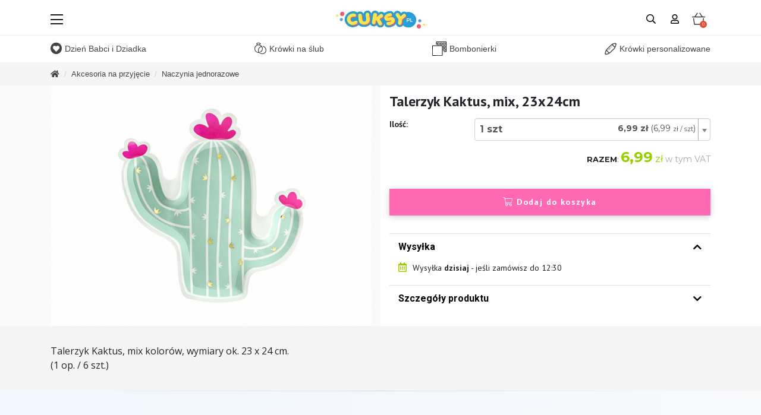

--- FILE ---
content_type: text/html; charset=UTF-8
request_url: https://cuksy.com/produkt/talerzyk-kaktus-mix-23x24cm
body_size: 20163
content:
 <!DOCTYPE html>
<html lang="pl" itemscope itemtype="http://schema.org/WebPage">
<head>
<script>window.dataLayer = [{"testVariantAB":"A","exp_variant_string":"GRW_000000001_0000000A","ecommerce":{"detail":{"products":[{"name":"Talerzyk Kaktus, mix, 23x24cm","id":6499,"price":6.99,"category":2}]}}}]</script>
<script type="application/ld+json">{
    "@context": "https:\/\/schema.org",
    "@type": "Organization",
    "url": "https:\/\/www.cuksy.com",
    "logo": "https:\/\/www.cuksy.com\/img\/layout\/cuksy.pl-big.webp"
}</script>
<script type="application/ld+json">{
    "@context": "https:\/\/schema.org\/",
    "@type": "Product",
    "brand": "cuksy.pl",
    "name": "Talerzyk Kaktus, mix, 23x24cm",
    "description": "Talerzyk Kaktus, mix kolor&oacute;w, wymiary ok. 23 x 24 cm.\r\n(1 op. \/ 6 szt.)\r\n",
    "productID": 6499,
    "url": "https:\/\/cuksy.com\/produkt\/talerzyk-kaktus-mix-23x24cm",
    "sku": "CUKSY-2-6499",
    "image": "https:\/\/cuksy.com\/files\/products\/6499\/og\/1717677061_pl.png",
    "offers": {
        "@type": "Offer",
        "url": "https:\/\/cuksy.com\/produkt\/talerzyk-kaktus-mix-23x24cm",
        "priceCurrency": "PLN",
        "price": 6.99,
        "priceValidUntil": "2026-01-28",
        "itemCondition": "https:\/\/schema.org\/NewCondition",
        "availability": "https:\/\/schema.org\/InStock"
    }
}</script>
<script>
    (function(w,d,s,l,i){w[l]=w[l]||[];w[l].push({'gtm.start':
    new Date().getTime(),event:'gtm.js'});var f=d.getElementsByTagName(s)[0],
    j=d.createElement(s),dl=l!='dataLayer'?'&l='+l:'';j.async=true;j.src=
    'https://www.googletagmanager.com/gtm.js?id='+i+dl;f.parentNode.insertBefore(j,f);
    })(window,document,'script','dataLayer','GTM-55DVTCF');
    </script>
<script>
        // Define dataLayer and the gtag function.
        window.dataLayer = window.dataLayer || [];
        function gtag(){dataLayer.push(arguments);}

        gtag('consent', 'default', {
          'ad_storage': 'denied',
          'analytics_storage': 'denied'
        });
    </script>
<script type="text/plain" data-category="analytics">
        gtag('consent', 'update', {
            'analytics_storage': 'granted'
        });
    </script>
<script type="text/plain" data-category="!analytics">
        gtag('consent', 'update', {
            'analytics_storage': 'denied'
        });
    </script>
<script type="text/plain" data-category="ads">
        gtag('consent', 'update', {
            'ad_storage': 'granted'
        });
    </script>
<script type="text/plain" data-category="!ads">
        gtag('consent', 'update', {
            'ad_storage': 'denied'
        });
    </script>
<script type="text/plain" data-category="marketing" data-service="Facebook Pixel">
        ! function (f, b, e, v, n, t, s) {
            if (f.fbq) return;
            n = f.fbq = function () {
                n.callMethod ?
                    n.callMethod.apply(n, arguments) : n.queue.push(arguments)
            };
            if (!f._fbq) f._fbq = n;
            n.push = n;
            n.loaded = !0;
            n.version = '2.0';
            n.queue = [];
            t = b.createElement(e);
            t.async = !0;
            t.src = v;
            s = b.getElementsByTagName(e)[0];
            s.parentNode.insertBefore(t, s)
        }(window, document, 'script',
            'https://connect.facebook.net/en_US/fbevents.js');
        fbq('init', '612479642476313');
        fbq('track', 'PageView');
    </script>
<script type="text/plain" data-category="marketing" data-service="TikTok marketing">
    !function (w, d, t) {
    w.TiktokAnalyticsObject=t;var ttq=w[t]=w[t]||[];ttq.methods=["page","track","identify","instances","debug","on","off","once","ready","alias","group","enableCookie","disableCookie","holdConsent","revokeConsent","grantConsent"],ttq.setAndDefer=function(t,e){t[e]=function(){t.push([e].concat(Array.prototype.slice.call(arguments,0)))}};for(var i=0;i<ttq.methods.length;i++)ttq.setAndDefer(ttq,ttq.methods[i]);ttq.instance=function(t){for(
    var e=ttq._i[t]||[],n=0;n<ttq.methods.length;n++)ttq.setAndDefer(e,ttq.methods[n]);return e},ttq.load=function(e,n){var r="https://analytics.tiktok.com/i18n/pixel/events.js",o=n&&n.partner;ttq._i=ttq._i||{},ttq._i[e]=[],ttq._i[e]._u=r,ttq._t=ttq._t||{},ttq._t[e]=+new Date,ttq._o=ttq._o||{},ttq._o[e]=n||{};n=document.createElement("script")
    ;n.type="text/javascript",n.async=!0,n.src=r+"?sdkid="+e+"&lib="+t;e=document.getElementsByTagName("script")[0];e.parentNode.insertBefore(n,e)};
    ttq.load('D159K83C77U61SUDAG40');
    ttq.page();
    }(window, document, 'ttq');
    </script>
<script>
    (function(c,l,a,r,i,t,y){
        c[a]=c[a]||function(){(c[a].q=c[a].q||[]).push(arguments)};
        t=l.createElement(r);t.async=1;t.src="https://www.clarity.ms/tag/"+i;
        y=l.getElementsByTagName(r)[0];y.parentNode.insertBefore(t,y);
    })(window, document, "clarity", "script", "gj5dwbfkd1");
    </script>
<meta charset="UTF-8">
<meta http-equiv="X-UA-Compatible" content="IE=edge">
<meta name="viewport" content="width=device-width, initial-scale=1">
<meta name="csrf-param" content="_csrf-frontend">
<meta name="csrf-token" content="ZKxxZFeTey82yLcNrzrdl6ONnWFfAAV-skIjlBi3-SQq6B0WEOkYG2a_hE7FX5CuzMLuLhYyRFPdKA72a9q8Zw==">
<title>Talerzyk Kaktus, mix, 23x24cm - Akcesoria | cuksy.com</title>
<meta property="og:title" content="Talerzyk Kaktus, mix, 23x24cm"/>
<meta property="og:site_name" content="cuksy.com"/>
<meta property="og:url" content="https://cuksy.com/produkt/talerzyk-kaktus-mix-23x24cm"/>
<meta property="og:description" content="Talerzyk Kaktus, mix kolor&oacute;w, wymiary ok. 23 x 24 cm.
(1 op. / 6 szt.)
"/>
<meta property="fb:app_id" content="2058238254391528"/>
<meta property="og:type" content="website"/>
<meta property="og:locale" content="pl_PL"/>
<meta property="og:image" content="https://cuksy.com/files/candy/thumb/65695a3a31324ad979ae6c88f7d650f9.jpg"/>
<meta itemprop="name" content="Talerzyk Kaktus, mix, 23x24cm">
<meta itemprop="description" content="Talerzyk Kaktus, mix kolor&oacute;w, wymiary ok. 23 x 24 cm.
(1 op. / 6 szt.)
">
<meta itemprop="image" content="https://cuksy.com/files/candy/thumb/65695a3a31324ad979ae6c88f7d650f9.jpg">
<link rel="apple-touch-icon" sizes="120x120" href="/xapple-touch-icon.png.pagespeed.ic.FMZ9Q98poN.webp">
<link rel="icon" type="image/png" sizes="32x32" href="/xfavicon-32x32.png.pagespeed.ic.CaAmN545Ja.webp">
<link rel="icon" type="image/png" sizes="16x16" href="/xfavicon-16x16.png.pagespeed.ic.4q4CKT86Lv.webp">
<link rel="manifest" href="/manifest.json">
<link rel="mask-icon" href="/safari-pinned-tab.svg" color="#5bbad5">
<meta name="theme-color" content="#ffffff">
<link rel="preload" as="font" crossorigin="crossorigin" type="font/woff2" href="/vendor/slick/fonts/slick.woff">
<meta name="google-site-verification" content="3CYZ7WVfIXLmhwpRNQ-UU4hXJBzTj7nuUSCf6XHTE4c"/>
<meta name="p:domain_verify" content="73551b57a7e7f25acd43b108ed07a5b1"/>
<link rel="preconnect" href="https://www.clarity.ms" crossorigin>
<link rel="preconnect" href="https://www.googletagmanager.com" crossorigin>
<link rel="preconnect" href="https://fonts.googleapis.com" crossorigin>
<link rel="preconnect" href="https://fonts.gstatic.com/" crossorigin>
<link rel="preconnect" href="https://www.google-analytics.com" crossorigin>
<link href="https://cuksy.com/produkt/talerzyk-kaktus-mix-23x24cm" rel="alternate" hreflang="x-default">
<link href="https://cuksy.com/produkt/talerzyk-kaktus-mix-23x24cm" rel="alternate" hreflang="pl">
<link href="https://cuksy.com/produkt/talerzyk-kaktus-mix-23x24cm" rel="canonical">
<link href="/assets/b8f3bf73/css/A.bootstrap.css.pagespeed.cf.o7Q3W0kAWw.css" rel="stylesheet">
<link href="/assets/2fb5b515/css/A.fileinput.min.css.pagespeed.cf.-6q8dqG1ci.css" rel="stylesheet">
<link href="/vendor/izi-toast/css/A.iziToast.min.css.pagespeed.cf.j-1z1v44U5.css" rel="stylesheet">
<link href="/vendor/izi-modal/css/A.iziModal.min.css.pagespeed.cf.sDBQOCx35K.css" rel="stylesheet">
<link href="/vendor/ekkoLightbox/dist/A.ekko-lightbox.css.pagespeed.cf.i4JMH0AuRL.css" rel="stylesheet">
<link href="/vendor/jquery-confirm-master/css/A.jquery-confirm.css.pagespeed.cf.LmDubJo6qz.css" rel="stylesheet">
<link href="/vendor/slick/A.slick.css.pagespeed.cf.cj4NKwbkNj.css" rel="stylesheet">
<link href="/vendor/slick/A.slick-theme.css.pagespeed.cf.yfER6Wro72.css" rel="stylesheet">
<link href="/vendor/slick-lightbox/A.slick-lightbox.css.pagespeed.cf.f-bbhqI-2E.css" rel="stylesheet">
<link href="/vendor/cropperjs/dist/A.cropper.min.css.pagespeed.cf.zXtKIVtz5I.css" rel="stylesheet">
<link href="/vendor/owl/assets/A.owl.carousel.min.css.pagespeed.cf.WD5yok98HV.css" rel="stylesheet">
<link href="/vendor/owl/assets/A.owl.theme.default.min.css.pagespeed.cf.KHdSMAvoZs.css" rel="stylesheet">
<link href="/vendor/paczkomaty/A.easypack.css.pagespeed.cf.oxEPaFs8iF.css" rel="stylesheet">
<link href="/vendor/icheck-bootstrap/A.icheck-bootstrap.css.pagespeed.cf.zLI5fPjnbM.css" rel="stylesheet">
<link href="/vendor/fontawesome-pro-5.9.0/css/A.all.min.css.pagespeed.cf.TVhX22Cnmi.css" rel="stylesheet">
<link href="/vendor/flag-icons-main/css/flag-icons.min.css" rel="stylesheet">
<link href="/css/g.css?version=20250701A" rel="stylesheet">
<link href="/vendor/photoswipe/5.4.4/A.photoswipe.css.pagespeed.cf._8alHEY1bK.css" rel="stylesheet">
<link href="/assets/6c61c5e0/css/A.activeform.min.css.pagespeed.cf.dxD7SXym-Y.css" rel="stylesheet">
<link href="/assets/e10b0c39/css/A.select2.min.css.pagespeed.cf.6ks1n5d0LC.css" rel="stylesheet">
<link href="/assets/6b3a25f9/css/A.select2-addl.min.css.pagespeed.cf.g0nPVZuQov.css" rel="stylesheet">
<link href="/assets/6b3a25f9/css/A.select2-krajee-bs4.min.css.pagespeed.cf.8H-IZWDHQ_.css" rel="stylesheet">
<link href="/assets/81c17d59/css/kv-widgets.min.css" rel="stylesheet">
<link href="/assets/33f72bf1/css/search.css?version=v90.43.3" rel="stylesheet">
<link href="/assets/14a24e52/css/customized.css" rel="stylesheet">
<link href="/assets/1d4ffb28/css/A.reviews.css.pagespeed.cf.HqevzDGXxN.css" rel="stylesheet">
<link href="/assets/79bddca/css/A.ourrealisations.css.pagespeed.cf.dMd7bzi53O.css" rel="stylesheet">
<link href="/vendor/cookieconsent/3.1.0/dist/cookieconsent.css" rel="stylesheet">
<script src="https://www.google.com/recaptcha/api.js?render=6LdYZ8kUAAAAAOKYSjn3vAA4wr9R9ROB-pcBzh4C"></script>
<script src="https://unpkg.com/@hotwired/stimulus/dist/stimulus.umd.js"></script>
<script src="/js/stimulus-bootstrap.js"></script>
<script>var formatRepo = function (repo) {
    if(repo.disabled){
        var markup =
        '<div class="row no-gutters">' + 
            '<div class="col-7">' +
                '<b>' + repo.text + '</b>'
            '</div>'            
        '</div>';
    }
    else{
        var markup =
        '<div class="row no-gutters">' + 
            '<div class="col-6">' +
                '<b>' + repo.text + '</b>' + ' <span style="font-size: 11px">' + repo.savings + '</span>' +
            '</div>' +
            '<div class="col-6 text-right" style="font-size: 14px">' + repo.promo + ' <span class="dropdown-price-standard">' + repo.price + '</span><span class="dropdown-price-express">' + repo.price_express + '</span></div>' +
        '</div>';
    }
    return '<div style="overflow:hidden;">' + markup + '</div>';

};

var formatRepoSelection = function (repo) {
    var price = repo.price;
    if(price == undefined) {
        price = "6,99 zł / szt";
    }
    var price_express = repo.price_express;
    if(price_express == undefined) {
        price_express = "6,99 zł / szt";
    }

    return '<div class="row no-gutters">' + 
                '<div class="col-6">' + 
                    '<b data-selection_text>' + repo.text + '</b>' + 
                '</div>' + 
                '<div class="col-6 text-right" style="font-size: 14px">' + 
                    '<span class="dropdown-price-standard" data-selection_price>' + price + '</span>' + 
                    '<span class="dropdown-price-express" data_selection_price_express>' + price_express + '</span>' + 
                '</div>' + 
            '</div>';
}

var s2options_e9bc2761 = {"themeCss":".select2-container--krajee-bs4","sizeCss":"","doReset":true,"doToggle":false,"doOrder":false};
window.select2_7aab5fce = {"allowClear":false,"minimumResultsForSearch":"Infinity","ajax":{"url":function(){
                            
                            var url = "/product/get-prices-list-ajax?id=6499";
                            
                            var express = $("#productform-express").val();                            
                            if(express == 1) url += "&express=1";

                            var flavor = $("#productform-flavor").val();                            
                            if(flavor) url += "&flavor=" + flavor;

                            return url;

                        },"dataType":"json","data":function(params) { return {q:params.term}; },"cache":true},"escapeMarkup":function (markup) { return markup; },"templateResult":formatRepo,"templateSelection":formatRepoSelection,"theme":"krajee-bs4","width":"auto","language":"pl"};

var yiiOptions = {"appName":"cuksy.com","baseUrl":"\/","language":"pl","notify_cart_success":"Przeliczono zawartość koszyka","notify_cart_error":"Nie można zmienić ilości","notify_prices_recalculated":"Ceny w koszyku zostały przeliczone","notify_picture_upload_error":"Nie udało się wgrać obrazka","txt_generowanie_podgladu":"Generowanie podglądu"};</script>
<link rel="preload" as="style" href="https://fonts.googleapis.com/css?family=Montserrat:400,700,900&amp;subset=latin-ext">
<link rel="stylesheet" media="print" onload="this.onload=null;this.removeAttribute('media');" href="https://fonts.googleapis.com/css?family=Montserrat:400,700,900&amp;subset=latin-ext">
<noscript>
<link rel="stylesheet" href="https://fonts.googleapis.com/css?family=Montserrat:400,700,900&amp;subset=latin-ext">
</noscript>
<link rel="preload" as="style" href="https://fonts.googleapis.com/css?family=PT+Sans:400,700&amp;subset=latin-ext">
<link rel="stylesheet" media="print" onload="this.onload=null;this.removeAttribute('media');" href="https://fonts.googleapis.com/css?family=PT+Sans:400,700&amp;subset=latin-ext">
<noscript>
<link rel="stylesheet" href="https://fonts.googleapis.com/css?family=PT+Sans:400,700&amp;subset=latin-ext">
</noscript>
<link rel="preload" as="style" href="https://fonts.googleapis.com/css?family=Roboto+Condensed:400,700&amp;subset=latin-ext">
<link rel="stylesheet" media="print" onload="this.onload=null;this.removeAttribute('media');" href="https://fonts.googleapis.com/css?family=Roboto+Condensed:400,700&amp;subset=latin-ext">
<noscript>
<link rel="stylesheet" href="https://fonts.googleapis.com/css?family=Roboto+Condensed:400,700&amp;subset=latin-ext">
</noscript>
<link rel="preload" as="style" href="https://fonts.googleapis.com/css?family=Roboto:400,500,700&amp;subset=latin-ext">
<link rel="stylesheet" media="print" onload="this.onload=null;this.removeAttribute('media');" href="https://fonts.googleapis.com/css?family=Roboto:400,500,700&amp;subset=latin-ext">
<noscript>
<link rel="stylesheet" href="https://fonts.googleapis.com/css?family=Roboto:400,500,700&amp;subset=latin-ext">
</noscript>
<link rel="preload" as="style" href="https://fonts.googleapis.com/css?family=Open+Sans:400,500,700&amp;subset=latin-ext">
<link rel="stylesheet" media="print" onload="this.onload=null;this.removeAttribute('media');" href="https://fonts.googleapis.com/css?family=Open+Sans:400,500,700&amp;subset=latin-ext">
<noscript>
<link rel="stylesheet" href="https://fonts.googleapis.com/css?family=Open+Sans:400,500,700&amp;subset=latin-ext">
</noscript>
</head>
<body id="page-top" class="lang-pl body-product-grid-standard ">
<div id="fb-root"></div>
<script type="text/plain" data-category="marketing" data-service="Facebook SDK">
        (function (d, s, id) {
            var js, fjs = d.getElementsByTagName(s)[0];
            if (d.getElementById(id)) return;
            js = d.createElement(s);
            js.id = id;
            js.src = 'https://connect.facebook.net/pl_PL/sdk.js#xfbml=1&version=v2.11&appId=2058238254391528';
            fjs.parentNode.insertBefore(js, fjs);
        }(document, 'script', 'facebook-jssdk'));
    </script>
<div id="pin-body-start"></div>
<section id="menuBarMobile">
<div class="container">
<div class="menu-left-holder"><div id="menu-id-773" class="wsmenucontainer clearfix container XXXwsoffcanvasopener">
<div id="overlapblackbg"></div>
<div class="wsmobileheader">
<a id="wsnavtoggle" class="gtm-track animated-arro1w" data-gtmname="Megamenu">
<span class="gtm-track" data-gtmname="Megamenu"></span>
</a>
</div>
<div class="header">
<nav class="wsmenu clearfix custom-megamenu">
<ul class="mobile-sub wsmenu-list"> <li><a class="" href="/kategoria/dzien-babci-i-dziadka-682"><i class="fas fa-heart-circle"></i> Dzień Babci i Dziadka</a></li><li><a class="" href="/kategoria/slubne"><i class="fal fa-rings-wedding"></i>Krówki na ślub</a></li><li><a class="" href="/kategoria/michalki-696">Michałki personalizowane</a></li><li><a class="" href="/kategoria/bombonierka-ze-zdjeciem"><i class="grw-icon grw-icon-czekoladka"></i> Bombonierki</a></li><li><a class="" href="/kategoria/komunia">I Komunia Święta</a></li><li><a class="" href="/kategoria/krowki"><i class="icon-7"></i> Krówki personalizowane</a><div class="megamenu"><div class="typography-text"><div class="menu-level-2-group"><div class="title"><a class=" item-show" href="/kategoria/boze-narodzenie-31">Krówki na Boże Narodzenie</a></div></div><div class="menu-level-2-group"><div class="title"><a class=" item-show" href="/kategoria/komunia">Krówki na komunię</a></div></div><div class="menu-level-2-group"><div class="title"><a class=" item-show" href="/kategoria/firmowe">Krówki z logo firmy</a></div></div><div class="menu-level-2-group"><div class="title"><a class=" item-show" href="/kategoria/krowki-reklamowe">Krówki reklamowe</a></div></div><div class="menu-level-2-group"><div class="title"><a class=" item-show" href="/kategoria/slubne">Krówki na ślub</a></div></div><div class="menu-level-2-group"><div class="title"><a class=" item-show" href="/kategoria/krowki-chrzest">Krówki na chrzest</a></div></div><div class="menu-level-2-group"><div class="title"><a class=" item-show" href="/kategoria/krowki-weselne">Krówki weselne</a></div></div><div class="menu-level-2-group"><div class="title"><a class=" item-show" href="/kategoria/swiateczne">Krówki świąteczne</a></div></div><div class="menu-level-2-group"><div class="title"><a class=" item-show" href="/kategoria/urodzinowe">Krówki na urodziny</a></div></div><div class="menu-level-2-group"><div class="title"><a class=" item-show" href="/kategoria/osiemnaste-urodziny">Krówki na 18 urodziny</a></div></div><div class="menu-level-2-group"><div class="title"><a class=" item-show" href="/kategoria/krowki-na-prezent">Krówki na prezent</a></div></div><div class="menu-level-2-group"><div class="title"><a class=" item-show" href="/kategoria/pierwsze-urodziny">Krówki na roczek</a></div></div><div class="menu-level-2-group"><div class="title"><a class=" item-show" href="/kategoria/dzien-nauczyciela">Krówki dla nauczyciela</a></div></div><div class="menu-level-2-group"><div class="title"><a class=" item-show" href="/kategoria/krowki-walentynki">Krówki na walentynki</a></div></div><div class="menu-level-2-group"><div class="title"><a class=" item-show" href="/kategoria/dzien-babci-i-dziadka">Krówki na Dzień Babci i Dziadka</a></div></div><div class="menu-level-2-group"><div class="title"><a class=" item-hide" href="/kategoria/krowki-na-podziekowanie-dla-gosci">Krówki na podziękowanie dla gości</a></div></div><div class="menu-level-2-group"><div class="title"><a class=" item-hide" href="/kategoria/dzien-chopaka">Krówki na Dzień Chłopaka</a></div></div><div class="menu-level-2-group"><div class="title"><a class=" item-hide" href="/kategoria/dzien-matki-35">Krówki na Dzień Mamy</a></div></div><div class="menu-level-2-group"><div class="title"><a class=" item-hide" href="/kategoria/dzien-ojca">Krówki na Dzień Ojca</a></div></div><div class="menu-level-2-group"><div class="title"><a class=" item-hide" href="/kategoria/okazjonalne">Krówki okolicznościowe</a></div></div><div class="menu-level-2-group"><div class="title"><a class=" item-hide" href="/kategoria/halloween">Krówki na Halloween</a></div></div><div class="menu-level-2-group"><div class="title"><a class=" item-hide" href="/kategoria/krowki-wielkanoc">Krówki na Wielkanoc</a></div></div><div class="menu-level-2-group"><div class="title"><a class=" item-hide" href="/kategoria/krowki-wyborcze">Krówki wyborcze</a></div><a href="#" class="submenu-manual-expand">Rozwiń <small>(jeszcze 8)</small></a></div></div></div></li><li><a class="" href="/kategoria/kanki"><i class="icon-4"></i> Kanka z krówkami <small>(250g)</small></a><div class="megamenu"><div class="typography-text"><div class="menu-level-2-group"><div class="title"><a class=" item-show" href="/kategoria/kanki-bozenarodzenie">Kanka z krówkami na święta</a></div></div></div></div></li><li><a class="" href="/kategoria/czekolady"><i class="icon-2"></i> Czekolady personalizowane</a><div class="megamenu"><div class="typography-text"><div class="menu-level-2-group"><div class="title"><a class=" item-show" href="/kategoria/czekolady-dzien-nauczyciela">Czekolada na dzień nauczyciela</a></div></div><div class="menu-level-2-group"><div class="title"><a class=" item-show" href="/kategoria/czekolady-walentyntki">Czekolada na walentynki</a></div></div><div class="menu-level-2-group"><div class="title"><a class=" item-show" href="/kategoria/czekolada-komunia">Czekolada na komunię</a></div></div><div class="menu-level-2-group"><div class="title"><a class=" item-show" href="/kategoria/czekolady-swiateczne">Czekolada na święta</a></div></div><div class="menu-level-2-group"><div class="title"><a class=" item-show" href="/kategoria/czekolady-firmowe">Czekolada z nadrukiem</a></div></div><div class="menu-level-2-group"><div class="title"><a class=" item-show" href="/kategoria/czekolady-urodzinowe">Czekolada na urodziny</a></div></div><div class="menu-level-2-group"><div class="title"><a class=" item-show" href="/kategoria/czekolada-na-zakonczenie-roku-szkolnego">Czekolada na zakończenie roku szkolnego</a></div></div><div class="menu-level-2-group"><div class="title"><a class=" item-show" href="/kategoria/czekolady-dzien-matki">Czekolada na Dzień Mamy</a></div></div><div class="menu-level-2-group"><div class="title"><a class=" item-show" href="/kategoria/dzien-ojca-238">Czekolada na Dzień Taty</a></div></div><div class="menu-level-2-group"><div class="title"><a class=" item-show" href="/kategoria/czekolada-na-18-urodziny">Czekolada na 18 urodziny</a></div></div></div></div></li><li><a class="" href="/kategoria/czekoladki"><i class="icon-1"></i> Czekoladki personalizowane </a><div class="megamenu"><div class="typography-text"><div class="menu-level-2-group"><div class="title"><a class=" item-show" href="/kategoria/czekoladki-personalizowane-na-slub">Czekoladki personalizowane na ślub</a></div></div><div class="menu-level-2-group"><div class="title"><a class=" item-show" href="/kategoria/czekoladki-personalizowane-dla-nauczyciela">Czekoladki personalizowane dla nauczyciela</a></div></div><div class="menu-level-2-group"><div class="title"><a class=" item-show" href="/kategoria/czekoladki-personalizowane-na-komunie">Czekoladki personalizowane na komunię</a></div></div><div class="menu-level-2-group"><div class="title"><a class=" item-show" href="/kategoria/czekoladki-personalizowane-na-urodziny">Czekoladki personalizowane na urodziny</a></div></div><div class="menu-level-2-group"><div class="title"><a class=" item-show" href="/kategoria/czekoladki-personalizowane-ze-zdjeciem">Czekoladki personalizowane ze zdjęciem</a></div></div></div></div></li><li><a class="" href="/kategoria/pomysly-na-prezent"><i class="icon-9"></i> Pomysły na prezent</a><div class="megamenu"><div class="typography-text"><div class="menu-level-2-group"><div class="title"><a class=" item-show" href="/kategoria/prezenty-na-urodziny">Prezent na urodziny</a></div></div><div class="menu-level-2-group"><div class="title"><a class=" item-show" href="/kategoria/prezenty-na-slub">Prezent na ślub</a></div></div><div class="menu-level-2-group"><div class="title"><a class=" item-show" href="/kategoria/prezenty-na-rocznice-slubu">Prezent na rocznicę ślubu</a></div></div><div class="menu-level-2-group"><div class="title"><a class=" item-show" href="/kategoria/prezent-na-chrzest">Prezent na chrzciny</a></div></div><div class="menu-level-2-group"><div class="title"><a class=" item-show" href="/kategoria/prezenty-na-komunie">Prezent na komunię dla dziewczynki</a></div></div><div class="menu-level-2-group"><div class="title"><a class=" item-show" href="/kategoria/prezent-na-komunie-dla-chlopca">Prezent na komunię dla chłopca</a></div></div><div class="menu-level-2-group"><div class="title"><a class=" item-show" href="/kategoria/prezenty-na-roczek-dziewczynki">Prezent na roczek dla dziewczynki</a></div></div><div class="menu-level-2-group"><div class="title"><a class=" item-show" href="/kategoria/prezenty-na-roczek-chlopca">Prezent na roczek dla chłopca</a></div></div><div class="menu-level-2-group"><div class="title"><a class=" item-show" href="/kategoria/prezenty-na-18-ste-urodziny">Prezent na 18 urodziny</a></div></div><div class="menu-level-2-group"><div class="title"><a class=" item-show" href="/kategoria/prezenty-na-40-ste-urodziny">Prezent na 40 urodziny</a></div></div><div class="menu-level-2-group"><div class="title"><a class=" item-show" href="/kategoria/prezenty-na-50-te-urodziny">Prezent na 50 urodziny</a></div></div><div class="menu-level-2-group"><div class="title"><a class=" item-show" href="/kategoria/prezent-z-okazji-awansu">Prezent na awans</a></div></div><div class="menu-level-2-group"><div class="title"><a class=" item-show" href="/kategoria/prezent-na-baby-shower">Prezent na baby shower</a></div></div><div class="menu-level-2-group"><div class="title"><a class=" item-show" href="/kategoria/prezent-na-bierzmowanie">Prezent na bierzmowanie</a></div></div><div class="menu-level-2-group"><div class="title"><a class=" item-show" href="/kategoria/prezent-dla-babci">Prezent na Dzień Babci</a></div></div><div class="menu-level-2-group"><div class="title"><a class=" item-hide" href="/kategoria/prezent-na-dzien-chlopaka">Prezent na Dzień Chłopaka</a></div></div><div class="menu-level-2-group"><div class="title"><a class=" item-hide" href="/kategoria/prezent-dla-dziadka">Prezent na Dzień Dziadka</a></div></div><div class="menu-level-2-group"><div class="title"><a class=" item-hide" href="/kategoria/prezent-na-dzien-kobiet">Prezent na Dzień Kobiet</a></div></div><div class="menu-level-2-group"><div class="title"><a class=" item-hide" href="/kategoria/prezent-dla-mamy">Prezent na Dzień Mamy</a></div></div><div class="menu-level-2-group"><div class="title"><a class=" item-hide" href="/kategoria/dzien-mezczyzn-583">Prezent na Dzień Mężczyzny</a></div></div><div class="menu-level-2-group"><div class="title"><a class=" item-hide" href="/kategoria/prezent-na-dzien-nauczyciela">Prezent na dzień nauczyciela</a></div></div><div class="menu-level-2-group"><div class="title"><a class=" item-hide" href="/kategoria/prezent-dla-taty">Prezent na dzień ojca</a></div></div><div class="menu-level-2-group"><div class="title"><a class=" item-hide" href="/kategoria/prezent-gratulacyjny">Prezent gratulacyjny</a></div></div><div class="menu-level-2-group"><div class="title"><a class=" item-hide" href="/kategoria/prezent-na-imieniny">Prezent na imieniny</a></div></div><div class="menu-level-2-group"><div class="title"><a class=" item-hide" href="/kategoria/prezent-na-mikolajki">Prezent na Mikołajki</a></div></div><div class="menu-level-2-group"><div class="title"><a class=" item-hide" href="/kategoria/prezent-na-odejscie-z-pracy">Prezent na odejście z pracy</a></div></div><div class="menu-level-2-group"><div class="title"><a class=" item-hide" href="/kategoria/prezent-na-parapetowke">Prezent na parapetówkę</a></div></div><div class="menu-level-2-group"><div class="title"><a class=" item-hide" href="/kategoria/prezent-z-podziekowaniem">Prezent na podziękowanie</a></div></div><div class="menu-level-2-group"><div class="title"><a class=" item-hide" href="/kategoria/prezent-z-okazji-przejscia-na-emeryture">Prezent na emeryturę</a></div></div><div class="menu-level-2-group"><div class="title"><a class=" item-hide" href="/kategoria/szkola">Prezent na zakończenie roku</a></div></div><div class="menu-level-2-group"><div class="title"><a class=" item-hide" href="/kategoria/prezent-na-narodziny-dziecka">Prezent na narodziny dziecka</a></div></div><div class="menu-level-2-group"><div class="title"><a class=" item-hide" href="/kategoria/wakacyjne-596">Prezent na wakacje</a></div></div><div class="menu-level-2-group"><div class="title"><a class=" item-hide" href="/kategoria/prezent-na-walentynki">Prezent na walentynki</a></div></div><div class="menu-level-2-group"><div class="title"><a class=" item-hide" href="/kategoria/prezent-na-kawalerski">Prezent na kawalerski</a></div></div><div class="menu-level-2-group"><div class="title"><a class=" item-hide" href="/kategoria/prezent-na-panienski">Prezent na wieczór panieński</a></div></div><div class="menu-level-2-group"><div class="title"><a class=" item-hide" href="/kategoria/prezent-na-zdane-prawo-jazdy">Prezent na zdane prawo jazdy</a></div></div><div class="menu-level-2-group"><div class="title"><a class=" item-hide" href="/kategoria/dzien-dziecka-580">Prezent na Dzień Dziecka</a></div></div><div class="menu-level-2-group"><div class="title"><a class=" item-hide" href="/kategoria/rocznica-zwiazku">Prezent na rocznicę związku</a></div></div><div class="menu-level-2-group"><div class="title"><a class=" item-hide" href="/kategoria/andrzejki-573">Prezent na Andrzejki</a></div><a href="#" class="submenu-manual-expand">Rozwiń <small>(jeszcze 24)</small></a></div></div></div></li><li><a class="" href="/kategoria/dekoracje"><i class="icon-5"></i> Dekoracje</a><div class="megamenu"><div class="typography-text"><div class="menu-level-2-group"><div class="title"><a class=" item-show" href="/kategoria/na-chrzest">Dekoracje na chrzest</a></div></div><div class="menu-level-2-group"><div class="title"><a class=" item-show" href="/kategoria/na-roczek">Dekoracje na roczek</a></div></div><div class="menu-level-2-group"><div class="title"><a class=" item-show" href="/kategoria/na-komuni">Dekoracje na komunię</a></div></div><div class="menu-level-2-group"><div class="title"><a class=" item-show" href="/kategoria/dekoracje-halloween">Dekoracje na halloween</a></div></div><div class="menu-level-2-group"><div class="title"><a class=" item-show" href="/kategoria/dekoracje-na-urodziny">Dekoracje na urodziny</a></div></div><div class="menu-level-2-group"><div class="title"><a class=" item-show" href="/kategoria/wielkanoc-182">Dekoracje na Wielkanoc</a></div></div><div class="menu-level-2-group"><div class="title"><a class=" item-show" href="/kategoria/dekoracje-na-wieczor-panienski">Dekoracje na wieczór panieński</a></div></div><div class="menu-level-2-group"><div class="title"><a class=" item-show" href="/kategoria/dekoracje-na-wieczor-kawalerski">Dekoracje na wieczór kawalerski</a></div></div><div class="menu-level-2-group"><div class="title"><a class=" item-show" href="/kategoria/dekoracje-i-dodatki">Dekoracje na Boże Narodzenie</a></div></div><div class="menu-level-2-group"><div class="title"><a class=" item-show" href="/kategoria/dekoracje-na-zakonczenie-roku-szkolnego">Dekoracje na zakończenie roku szkolnego</a></div></div><div class="menu-level-2-group"><div class="title"><a class=" item-show" href="/kategoria/dekoracje-na-andrzejki">Dekoracje na Andrzejki</a></div></div><div class="menu-level-2-group"><div class="title"><a class=" item-show" href="/kategoria/dekoracje-na-wesele">Dekoracje na wesele</a></div></div><div class="menu-level-2-group"><div class="title"><a class=" item-show" href="/kategoria/dekoracje-lubne">Dekoracje na ślub</a></div></div><div class="menu-level-2-group"><div class="title"><a class=" item-show" href="/kategoria/dekoracje-na-bierzmowanie">Dekoracje na bierzmowanie</a></div></div><div class="menu-level-2-group"><div class="title"><a class=" item-show" href="/kategoria/balony">Balony</a></div></div></div></div></li><li><a class="" href="/kategoria/prezenty-personalizowane"><i class="icon-10"></i> Prezenty personalizowane</a><div class="megamenu"><div class="typography-text"><div class="menu-level-2-group"><div class="title"><a class=" item-show" href="/kategoria/certyfikaty">Certyfikaty</a></div></div><div class="menu-level-2-group"><div class="title"><a class=" item-show" href="/kategoria/slodki-kuferek">Słodki kuferek</a></div></div><div class="menu-level-2-group"><div class="title"><a class=" item-show" href="/kategoria/slodkie-pudelka">Słodkie pudełka</a></div></div><div class="menu-level-2-group"><div class="title"><a class=" item-show" href="/kategoria/plakaty-30x40">Plakaty personalizowane</a></div></div><div class="menu-level-2-group"><div class="title"><a class=" item-show" href="/kategoria/koszulki">Koszulki</a></div></div><div class="menu-level-2-group"><div class="title"><a class=" item-show" href="/kategoria/poduszki">Poduszki</a></div></div><div class="menu-level-2-group"><div class="title"><a class=" item-show" href="/kategoria/kubki">Kubki</a></div></div><div class="menu-level-2-group"><div class="title"><a class=" item-show" href="/kategoria/obrazy-na-drewnie">Obrazy na drewnie</a></div></div><div class="menu-level-2-group"><div class="title"><a class=" item-show" href="/kategoria/czekoladowe-jajeczka">Czekoladowe jajeczka</a></div></div></div></div></li><li><a class="" href="/kategoria/akcesoria-urodzinowe"><i class="icon-6"></i> Akcesoria na przyjęcie</a><div class="megamenu"><div class="typography-text"><div class="menu-level-2-group"><div class="title"><a class=" item-show" href="/kategoria/kubki-papierowe">Kubki papierowe</a></div></div><div class="menu-level-2-group"><div class="title"><a class=" item-show" href="/kategoria/toppery">Toppery</a></div></div><div class="menu-level-2-group"><div class="title"><a class=" item-show" href="/kategoria/woreczki-z-organzy">Woreczki z organzy</a></div></div><div class="menu-level-2-group"><div class="title"><a class=" item-show" href="/kategoria/zawieszki-do-prezentow">Zawieszki do prezentów</a></div></div><div class="menu-level-2-group"><div class="title"><a class=" item-show" href="/kategoria/pudeka-i-opakowania">Pudełka i opakowania</a></div></div><div class="menu-level-2-group"><div class="title"><a class=" item-show" href="/kategoria/akcesoria-urodzinowe-swieczki">Świeczki</a></div></div><div class="menu-level-2-group"><div class="title"><a class=" item-show" href="/kategoria/akcesoria-urodzinowe-serwetki">Serwetki</a></div></div><div class="menu-level-2-group"><div class="title"><a class=" item-show" href="/kategoria/akcesoria-urodzinowe-naczynia-jednorazowe">Naczynia jednorazowe</a></div></div><div class="menu-level-2-group"><div class="title"><a class=" item-show" href="/kategoria/akcesoria-urodzinowe-zaproszenia">Zaproszenia</a></div></div><div class="menu-level-2-group"><div class="title"><a class=" item-show" href="/kategoria/akcesoria-urodzinowe-slomki">Słomki</a></div></div><div class="menu-level-2-group"><div class="title"><a class=" item-show" href="/kategoria/akcesoria-urodzinowe-inne">Inne dekoracje</a></div></div><div class="menu-level-2-group"><div class="title"><a class=" item-show" href="/kategoria/bohaterowie-bajek">Bohaterowie bajek</a></div></div></div></div></li><li><a class="" href="/kategoria/opakowania-na-prezenty"><i class="icon-8"></i> Opakowania na prezenty</a><div class="megamenu"><div class="typography-text"><div class="menu-level-2-group"><div class="title"><a class=" item-show" href="/kategoria/personalizowane-owijki">Owijki</a></div></div><div class="menu-level-2-group"><div class="title"><a class=" item-show" href="/kategoria/torebki">Torebki na cukierki</a></div></div><div class="menu-level-2-group"><div class="title"><a class=" item-show" href="/kategoria/pudelka-na-ciasto">Pudełka na ciasto</a></div></div></div></div></li>
<li class="footer-menu">
<ul>
<li>
<a id="moje-konto-header" class="gtm-track my-account-link" href="/logowanie" title="Zaloguj sie" data-gtmname="Zaloguj sie (header)">Zaloguj się</a> </li>
<li><a href="/kontakt">Kontakt</a></li>
<li><a href="tel:+48534623199">Infolinia <strong>534 623 199</strong></a></li>
</ul>
</li>
</ul>
</nav>
</div>
</div></div>
<div class="menu-logo-holder">
<a href="/" itemprop="brand" itemscope="" itemtype="http://schema.org/Brand"><img src="/img/layout/xcuksy.pl-big.webp.pagespeed.ic.dcD8cjmV8W.webp" srcset="/img/layout/xcuksy.pl-big-300.webp.pagespeed.ic.qtjuxk5I7m.webp 300w, /img/layout/cuksy.pl-big-150.webp 150w, /img/layout/xcuksy.pl-big-100.webp.pagespeed.ic.Ssrod74T2O.webp 100w" sizes="(max-width: 300px) 100vw, 300px" alt="cuksy.pl" width="186" height="43" id="logo-header" decoding="async" loading="lazy" data-gtmname="Główne logo (header)" class="gtm-track img-fluid"/><link itemprop="logo" href="/img/layout/cuksy.pl-big.webp"/></a>
</div>
<div class="menu-right-holder">
<div class="item search-holder">
<a id="section-search-open" class="gtm-track search-icon-link" href="#" title="Szukaj" data-gtmname="Lupka w menu"><i class="far fa-search"></i></a> </div>
<div class="item my-account-link-holder">
<a id="moje-konto-header" class="gtm-track my-account-link" href="/logowanie" title="Zaloguj sie" data-gtmname="Zaloguj sie (header)"><i class="far fa-user"></i></a> </div>
<div class="item cart-holder">
<div class="cd-cart-container empty">
<a href="/koszyk" class="cd-cart-trigger" title="Cart">
<span class="hidden">Cart</span>
<ul class="count">
<li>0</li>
</ul>
</a>
</div> </div>
</div>
</div>
</section>
<div id="mega-menu-desktop--outer">
<div class="container">
<ul id="mega-menu-desktop" class="d-none d-md-flex">
<li><a href="/kategoria/dzien-babci-i-dziadka-682"><i class="fas fa-heart-circle"></i> Dzień Babci i Dziadka</a></li>
<li><a href="/kategoria/slubne"><i class="fal fa-rings-wedding"></i>Krówki na ślub</a></li>
<li><a href="/kategoria/bombonierka-ze-zdjeciem"><i class="grw-icon grw-icon-czekoladka"></i> Bombonierki</a></li>
<li><a href="/kategoria/krowki"><i class="icon-7"></i> Krówki personalizowane</a></li>
</ul>
</div>
</div>
<section class="gtm-track" id="breadcrumbs" data-gtmname="Breadcrumbs (Produkt)">
<div class="container">
<ul class="breadcrumb" itemscope itemtype="http://schema.org/BreadcrumbList"><li class="breadcrumb-item" itemprop="itemListElement" itemscope itemtype="http://schema.org/ListItem"><a class="gtm-track" href="/" data-gtmname="Breadcrumbs (Produkt)" itemprop="item"><span itemprop="name"><i class="fas fa-home"></i> <small class="d-none">cuksy.com</small></span></a><meta itemprop="position" content="1"></li>
<li class="breadcrumb-item" itemprop="itemListElement" itemscope itemtype="http://schema.org/ListItem"><a class="gtm-track" href="/kategoria/akcesoria-urodzinowe" data-gtmname="Breadcrumbs (Produkt)" itemprop="item"><span itemprop="name">Akcesoria na przyjęcie</span></a><meta itemprop="position" content="2"></li>
<li class="breadcrumb-item active"><a class="gtm-track" href="/kategoria/akcesoria-urodzinowe-naczynia-jednorazowe" data-gtmname="Breadcrumbs (Produkt)" itemprop="item"><span itemprop="name">Naczynia jednorazowe</span></a></li>
</ul>
</div>
</section>
<div id="single-product-content-div" class="product-type-id-2 product-id-6499 ">
<section class="bg-white single-product-content product-type-id-2 product-id-6499 product-background-0" id="single-product-content" ">
<div class="container">
<div class="row">
<div class="product-title-wrapper d-block d-sm-none col-12">
<div class="configurator-header">
<h1 class="product-title"><span>Talerzyk Kaktus, mix, 23x24cm</span></h1>
</div> </div>
<div id="model-wrapper" class="model-wrapper col-lg-6 " data-variants="[]">
<img src="/files/candy/thumb/4c8821bd886494892f4d0248ff573100.jpg" alt="Akcesoria - Talerzyk Kaktus, mix, 23x24cm" class="img-fluid accessory-image"/>
<div id="insideImageWrapper" style="display: none">
<p>
Wnętrze cukierka </p>
<div id="insideImageContent"></div>
</div>
</div>
<div class="col-lg-6 bg-white">
<div class="product-title-wrapper d-none d-sm-block">
<div class="configurator-header">
<h1 class="product-title"><span>Talerzyk Kaktus, mix, 23x24cm</span></h1>
</div> </div>
<div class="d-none d-sm-block">
</div>
<form id="customistationForm" class="form-horizontal row-border form-vertical kv-form-bs4" action="/dodaj-do-koszyka?id=6499" method="post" enctype="multipart/form-data">
<input type="hidden" name="_csrf-frontend" value="ZKxxZFeTey82yLcNrzrdl6ONnWFfAAV-skIjlBi3-SQq6B0WEOkYG2a_hE7FX5CuzMLuLhYyRFPdKA72a9q8Zw==">
<div class="form-group highlight-addon field-productform-categoryid">
<input type="hidden" id="productform-categoryid" class="form-control" name="ProductForm[categoryId]">
<div class="invalid-feedback"></div>
</div>
<div id="product-dataholder" data-id="6499" data-unit="szt" data-initquantity="1" data-deliveryCosts="0" data-shippings='[]' data-minimalquantity="1.00" data-initvalquantity="1" data-wrapperid="6499">
</div>
<div id="configurator">
<div class="row total-price-wrapper">
<div class="col-12 col-sm-3 title" style="font-size: 14px; font-family: 'PT Sans';"><b>Ilość:</b></div>
<div class="col-12 col-sm-9 dropdown">
<div class="kv-plugin-loading loading-productform-quantity">&nbsp;</div><select id="productform-quantity" class="form-control" name="ProductForm[quantity]" data-productid="6499" data-s2-options="s2options_e9bc2761" data-krajee-select2="select2_7aab5fce" style="width: 1px; height: 1px; visibility: hidden;">
<option value="1 szt" selected>1 szt</option>
</select>
</div>
<div id="total-price-style-2" class="col-12 total-price-style-2">
<div id="ajax-total-prices-wrapper"></div>
<p>
</p>
</div>
</div>
<div class="row add-to-cart-row">
<div id="add-to-cart-wrapper" class="col-sm-12">
<a id="add-to-cart-button" class="cd-add-to-cart" href="/dodaj-do-koszyka?id=6499" data-producttypeid="2"><i class="fal fa-shopping-cart"></i> Dodaj do koszyka</a> </div>
</div>
</div>
</form>
<div id="product-view--cards">
<div class="card">
<div class="card-header" id="product-view-cards--header-1">
<button class="btn btn-link btn-block text-left" type="button" data-toggle="collapse" data-target="#product-view-cards--collapse-1" aria-expanded="false" aria-controls="collapseThree">
Wysyłka </button>
</div>
<div id="product-view-cards--collapse-1" class="collapse show product-view-cards--attributes" aria-labelledby="product-view-cards--header-1" data-parent="#product-view--cards">
<div class="card-body">
<div class="product-delivery">
<ul>
<li><i class="far fa-calendar-alt"></i><span class="guarantee-text">Wysyłka <strong>dzisiaj</strong> - jeśli zamówisz do 12:30</span></li>
</ul>
</div>
</div>
</div>
</div>
<div class="card">
<div class="card-header" id="product-view-cards--header-2">
<button class="btn btn-link btn-block text-left collapsed" type="button" data-toggle="collapse" data-target="#product-view-cards--collapse-2" aria-expanded="false" aria-controls="collapseThree">
Szczegóły produktu </button>
</div>
<div id="product-view-cards--collapse-2" class="collapse product-view-cards--attributes" aria-labelledby="product-view-cards--header-2" data-parent="#product-view--cards">
<div class="card-body">
<div class="product-guarantee">
<li>Możliwość zwrotu i wymiany w ciągu 14 dni</li></div>
<ul class="product-attributes">
<li><b>Atrybuty:</b> Dla dziewczynki</li>
</ul>
<ul class="product-colors" style="display: none">
<li><b>Kolory:</b> Lawendowy, Blady turkus, Pudrowy niebieski, Jasny niebieski, Gainsboro</p>
</ul>
</div>
</div>
</div>
</div>
</div>
</div>
</div>
<div class="product-description-row">
<div class="container">
<div class="row">
<div class="col-12">
<div class="product-description">
<p>Talerzyk Kaktus, mix kolor&oacute;w, wymiary ok. 23 x 24 cm.<br/>
(1 op. / 6 szt.)</p>
</div> </div>
</div>
</div>
</div>
</section>
<div class="adding-to-cart-overlay">
<div class="inner">
<div><b>
Proszę czekać </b></div><small>
Tworzymy twój produkt </small>
</div>
</div>
</div>
<section id="reviews-section" class="reviews-section">
<div class="section-divider">
<span class="divider-icon">★</span>
</div>
<div class="reviews-container">
<header class="reviews-section-header">
<h2 class="reviews-title">
Opinie naszych klientów
</h2>
<p class="reviews-subtitle">
Zaufanie potwierdzone prawdziwymi zakupami
</p>
</header>
<div class="reviews" data-controller="reviews" data-reviews-visible-value="4">
<button class="nav prev" data-action="click->reviews#prev" aria-label="Poprzedni">‹</button>
<div class="viewport">
<div class="track" data-reviews-target="track">
<article class="review-card">
<header class="review-header">
<div class="review-person">
<div class="review-avatar">
M </div>
<div>
<p class="review-name">Marlena</p>
<p class="review-date">26.01.2026</p>
</div>
</div>
<div class="review-rating">
<span class="filled">★</span>
<span class="filled">★</span>
<span class="filled">★</span>
<span class="filled">★</span>
<span class="filled">★</span>
</div>
</header>
<div class="review-body">
<p class="review-text">
Jestem zadowolona z zakupu.opakowanie śliczne </p>
</div>
</article>
<article class="review-card">
<header class="review-header">
<div class="review-person">
<div class="review-avatar">
M </div>
<div>
<p class="review-name">Magdalena</p>
<p class="review-date">26.01.2026</p>
</div>
</div>
<div class="review-rating">
<span class="filled">★</span>
<span class="filled">★</span>
<span class="filled">★</span>
<span class="filled">★</span>
<span class="filled">★</span>
</div>
</header>
<div class="review-body">
<p class="review-text">
Błyskawiczna realizacja. Krówki pyszne a dziadek bardzo zadowolony z prezentu 🤗❤️ </p>
</div>
</article>
<article class="review-card">
<header class="review-header">
<div class="review-person">
<div class="review-avatar">
S </div>
<div>
<p class="review-name">Sylwia</p>
<p class="review-date">26.01.2026</p>
</div>
</div>
<div class="review-rating">
<span class="filled">★</span>
<span class="filled">★</span>
<span class="filled">★</span>
<span class="filled">★</span>
<span class="filled">★</span>
</div>
</header>
<div class="review-body">
<p class="review-text">
Krówki przepyszne, opakowanie zgodne z projektem </p>
</div>
</article>
<article class="review-card">
<header class="review-header">
<div class="review-person">
<div class="review-avatar">
J </div>
<div>
<p class="review-name">Jola</p>
<p class="review-date">25.01.2026</p>
</div>
</div>
<div class="review-rating">
<span class="filled">★</span>
<span class="filled">★</span>
<span class="filled">★</span>
<span class="filled">★</span>
<span class="filled">★</span>
</div>
</header>
<div class="review-body">
<p class="review-text">
Pyszne krówki.to już drugi raz jak kupuję i będzie więcej:) </p>
</div>
</article>
<article class="review-card">
<header class="review-header">
<div class="review-person">
<div class="review-avatar">
E </div>
<div>
<p class="review-name">Ewa</p>
<p class="review-date">25.01.2026</p>
</div>
</div>
<div class="review-rating">
<span class="filled">★</span>
<span class="filled">★</span>
<span class="filled">★</span>
<span class="filled">★</span>
<span class="filled">★</span>
</div>
</header>
<div class="review-body">
<p class="review-text">
Krówki przepyszne,lekko ciągnące o gładkiej konsystencji😋Papierek że zdjęciem i napisem wyraźny.
Jubilat bardzo zadowolony.
Polecam 👍 </p>
</div>
</article>
<article class="review-card">
<header class="review-header">
<div class="review-person">
<div class="review-avatar">
R </div>
<div>
<p class="review-name">Roman</p>
<p class="review-date">24.01.2026</p>
</div>
</div>
<div class="review-rating">
<span class="filled">★</span>
<span class="filled">★</span>
<span class="filled">★</span>
<span class="filled">★</span>
<span class="filled">★</span>
</div>
</header>
<div class="review-body">
<p class="review-text">
Polecam, bardzo dobre </p>
</div>
</article>
<article class="review-card">
<header class="review-header">
<div class="review-person">
<div class="review-avatar">
A </div>
<div>
<p class="review-name">Anna</p>
<p class="review-date">23.01.2026</p>
</div>
</div>
<div class="review-rating">
<span class="filled">★</span>
<span class="filled">★</span>
<span class="filled">★</span>
<span class="filled">★</span>
<span class="filled">★</span>
</div>
</header>
<div class="review-body">
<p class="review-text">
Moje kolejne zamówienie, jestem bardzo zadowolona, polecam każdemu </p>
</div>
</article>
<article class="review-card">
<header class="review-header">
<div class="review-person">
<div class="review-avatar">
S </div>
<div>
<p class="review-name">Sylwia</p>
<p class="review-date">23.01.2026</p>
</div>
</div>
<div class="review-rating">
<span class="filled">★</span>
<span class="filled">★</span>
<span class="filled">★</span>
<span class="filled">★</span>
<span class="filled">★</span>
</div>
</header>
<div class="review-body">
<p class="review-text">
Solidna firma, pychota cuksy. Polecam serdecznie </p>
</div>
</article>
<article class="review-card">
<header class="review-header">
<div class="review-person">
<div class="review-avatar">
A </div>
<div>
<p class="review-name">Anna</p>
<p class="review-date">23.01.2026</p>
</div>
</div>
<div class="review-rating">
<span class="filled">★</span>
<span class="filled">★</span>
<span class="filled">★</span>
<span class="filled">★</span>
<span class="filled">★</span>
</div>
</header>
<div class="review-body">
<p class="review-text">
Najlepsze cuksy jakie kupilam </p>
</div>
</article>
<article class="review-card">
<header class="review-header">
<div class="review-person">
<div class="review-avatar">
A </div>
<div>
<p class="review-name">Asia</p>
<p class="review-date">22.01.2026</p>
</div>
</div>
<div class="review-rating">
<span class="filled">★</span>
<span class="filled">★</span>
<span class="filled">★</span>
<span class="filled">★</span>
<span class="filled">★</span>
</div>
</header>
<div class="review-body">
<p class="review-text">
Polecam </p>
</div>
</article>
<article class="review-card">
<header class="review-header">
<div class="review-person">
<div class="review-avatar">
A </div>
<div>
<p class="review-name">Anna</p>
<p class="review-date">22.01.2026</p>
</div>
</div>
<div class="review-rating">
<span class="filled">★</span>
<span class="filled">★</span>
<span class="filled">★</span>
<span class="filled">★</span>
<span class="filled">★</span>
</div>
</header>
<div class="review-body">
<p class="review-text">
Krówki świeże i pyszne, opakowanie ładnie wykonane. </p>
</div>
</article>
<article class="review-card">
<header class="review-header">
<div class="review-person">
<div class="review-avatar">
A </div>
<div>
<p class="review-name">Ania</p>
<p class="review-date">22.01.2026</p>
</div>
</div>
<div class="review-rating">
<span class="filled">★</span>
<span class="filled">★</span>
<span class="filled">★</span>
<span class="filled">★</span>
<span class="filled">★</span>
</div>
</header>
<div class="review-body">
<p class="review-text">
jak zwykle wszystko na najwyższym poziomie :) </p>
</div>
</article>
<article class="review-card">
<header class="review-header">
<div class="review-person">
<div class="review-avatar">
T </div>
<div>
<p class="review-name">Tobiasz</p>
<p class="review-date">21.01.2026</p>
</div>
</div>
<div class="review-rating">
<span class="filled">★</span>
<span class="filled">★</span>
<span class="filled">★</span>
<span class="filled">★</span>
<span class="filled">★</span>
</div>
</header>
<div class="review-body">
<p class="review-text">
Rewelacyjne i smaczne króweczki, polecamy </p>
</div>
</article>
<article class="review-card">
<header class="review-header">
<div class="review-person">
<div class="review-avatar">
A </div>
<div>
<p class="review-name">Agata</p>
<p class="review-date">20.01.2026</p>
</div>
</div>
<div class="review-rating">
<span class="filled">★</span>
<span class="filled">★</span>
<span class="filled">★</span>
<span class="filled">★</span>
<span class="filled">★</span>
</div>
</header>
<div class="review-body">
<p class="review-text">
To nie był mój pierwszy zakup, oczywiście wielkie wow,piękne i smaczne,polecam </p>
</div>
</article>
<article class="review-card">
<header class="review-header">
<div class="review-person">
<div class="review-avatar">
M </div>
<div>
<p class="review-name">Magda</p>
<p class="review-date">20.01.2026</p>
</div>
</div>
<div class="review-rating">
<span class="filled">★</span>
<span class="filled">★</span>
<span class="filled">★</span>
<span class="filled">★</span>
<span class="filled">★</span>
</div>
</header>
<div class="review-body">
<p class="review-text">
Bardzo staranne wykonanie, produkt w pełni zgodny z oczekiwaniami </p>
</div>
</article>
<article class="review-card">
<header class="review-header">
<div class="review-person">
<div class="review-avatar">
N </div>
<div>
<p class="review-name">Nikoś</p>
<p class="review-date">20.01.2026</p>
</div>
</div>
<div class="review-rating">
<span class="filled">★</span>
<span class="filled">★</span>
<span class="filled">★</span>
<span class="filled">★</span>
<span class="filled">★</span>
</div>
</header>
<div class="review-body">
<p class="review-text">
Polecam ! Piękne zdjęcie. Świeżo robione krówki, przepyszne </p>
</div>
</article>
<article class="review-card">
<header class="review-header">
<div class="review-person">
<div class="review-avatar">
E </div>
<div>
<p class="review-name">Ewelina</p>
<p class="review-date">20.01.2026</p>
</div>
</div>
<div class="review-rating">
<span class="filled">★</span>
<span class="filled">★</span>
<span class="filled">★</span>
<span class="filled">★</span>
<span class="filled">★</span>
</div>
</header>
<div class="review-body">
<p class="review-text">
Szybkie wykonanie i przesylka, a sam umpominek super! Polecam szczerze </p>
</div>
</article>
<article class="review-card">
<header class="review-header">
<div class="review-person">
<div class="review-avatar">
K </div>
<div>
<p class="review-name">Karolina</p>
<p class="review-date">19.01.2026</p>
</div>
</div>
<div class="review-rating">
<span class="filled">★</span>
<span class="filled">★</span>
<span class="filled">★</span>
<span class="filled">★</span>
<span class="filled">★</span>
</div>
</header>
<div class="review-body">
<p class="review-text">
Krówki fantastyczne w każdym detalu , do tego niespodzianka w formie kartki urodzinowej i baloników. Realizacja na najwyższym poziomie! To było j<span style="display:none">uż kolejne moje zamówienie i napewno wrócę po następne 🙂 polecam!</span><a class="reviews-show-more">...Pokaż więcej</a> </p>
</div>
</article>
<article class="review-card">
<header class="review-header">
<div class="review-person">
<div class="review-avatar">
r </div>
<div>
<p class="review-name">robert</p>
<p class="review-date">16.01.2026</p>
</div>
</div>
<div class="review-rating">
<span class="filled">★</span>
<span class="filled">★</span>
<span class="filled">★</span>
<span class="filled">★</span>
<span class="filled">★</span>
</div>
</header>
<div class="review-body">
<p class="review-text">
Bardzo dobre cukierki. Wszystko zgodnie z opisem </p>
</div>
</article>
<article class="review-card">
<header class="review-header">
<div class="review-person">
<div class="review-avatar">
A </div>
<div>
<p class="review-name">Anna</p>
<p class="review-date">15.01.2026</p>
</div>
</div>
<div class="review-rating">
<span class="filled">★</span>
<span class="filled">★</span>
<span class="filled">★</span>
<span class="filled">★</span>
<span class="filled">★</span>
</div>
</header>
<div class="review-body">
<p class="review-text">
Zamówiłam już poraz drugi krówki są przepyszne na pewno zamówię na Wielkanoc 😊 Polecam wszystkim 😋 Pozdrawiam 🙂 </p>
</div>
</article>
<article class="review-card">
<header class="review-header">
<div class="review-person">
<div class="review-avatar">
J </div>
<div>
<p class="review-name">Jowita</p>
<p class="review-date">14.01.2026</p>
</div>
</div>
<div class="review-rating">
<span class="filled">★</span>
<span class="filled">★</span>
<span class="filled">★</span>
<span class="filled">★</span>
<span class="filled">★</span>
</div>
</header>
<div class="review-body">
<p class="review-text">
Pięknie wykonane . Estetyczne . Bardzo polecam </p>
</div>
</article>
<article class="review-card">
<header class="review-header">
<div class="review-person">
<div class="review-avatar">
J </div>
<div>
<p class="review-name">Jowita</p>
<p class="review-date">14.01.2026</p>
</div>
</div>
<div class="review-rating">
<span class="filled">★</span>
<span class="filled">★</span>
<span class="filled">★</span>
<span class="filled">★</span>
<span class="filled">★</span>
</div>
</header>
<div class="review-body">
<p class="review-text">
Wspaniały prezent. Opakowanie i napisy wykonane perfekcyjnie </p>
</div>
</article>
<article class="review-card">
<header class="review-header">
<div class="review-person">
<div class="review-avatar">
L </div>
<div>
<p class="review-name">Lidia</p>
<p class="review-date">14.01.2026</p>
</div>
</div>
<div class="review-rating">
<span class="filled">★</span>
<span class="filled">★</span>
<span class="filled">★</span>
<span class="filled">★</span>
<span class="filled">★</span>
</div>
</header>
<div class="review-body">
<p class="review-text">
Szybko, sprawnie i smacznie😊😊😊 </p>
</div>
</article>
<article class="review-card">
<header class="review-header">
<div class="review-person">
<div class="review-avatar">
B </div>
<div>
<p class="review-name">Boss</p>
<p class="review-date">12.01.2026</p>
</div>
</div>
<div class="review-rating">
<span class="filled">★</span>
<span class="filled">★</span>
<span class="filled">★</span>
<span class="filled">★</span>
<span class="filled">★</span>
</div>
</header>
<div class="review-body">
<p class="review-text">
Smaczne, Wszystkie krówki poszły w tydzień, Udany zakup.
Opakowanie zgodnie z umową </p>
</div>
</article>
<article class="review-card">
<header class="review-header">
<div class="review-person">
<div class="review-avatar">
P </div>
<div>
<p class="review-name">Paulina</p>
<p class="review-date">12.01.2026</p>
</div>
</div>
<div class="review-rating">
<span class="filled">★</span>
<span class="filled">★</span>
<span class="filled">★</span>
<span class="filled">★</span>
<span class="filled">★</span>
</div>
</header>
<div class="review-body">
<p class="review-text">
Przepyszne! A wykonanie opakowania pierwsza klasa 🫶 </p>
</div>
</article>
<article class="review-card">
<header class="review-header">
<div class="review-person">
<div class="review-avatar">
P </div>
<div>
<p class="review-name">Paulina</p>
<p class="review-date">12.01.2026</p>
</div>
</div>
<div class="review-rating">
<span class="filled">★</span>
<span class="filled">★</span>
<span class="filled">★</span>
<span class="filled">★</span>
<span class="filled">★</span>
</div>
</header>
<div class="review-body">
<p class="review-text">
Pyszne! Opakowanie wykonane profesjonalnie 🫶 </p>
</div>
</article>
<article class="review-card">
<header class="review-header">
<div class="review-person">
<div class="review-avatar">
M </div>
<div>
<p class="review-name">Magdalena</p>
<p class="review-date">09.01.2026</p>
</div>
</div>
<div class="review-rating">
<span class="filled">★</span>
<span class="filled">★</span>
<span class="filled">★</span>
<span class="filled">★</span>
<span class="filled">★</span>
</div>
</header>
<div class="review-body">
<p class="review-text">
Polecam gorąco!!! Fantastyczne smaki, super obsługa, niezapomniane emocje!!! </p>
</div>
</article>
<article class="review-card">
<header class="review-header">
<div class="review-person">
<div class="review-avatar">
J </div>
<div>
<p class="review-name">Jacek</p>
<p class="review-date">08.01.2026</p>
</div>
</div>
<div class="review-rating">
<span class="filled">★</span>
<span class="filled">★</span>
<span class="filled">★</span>
<span class="filled">★</span>
<span class="filled">★</span>
</div>
</header>
<div class="review-body">
<p class="review-text">
Krówka pierwsza klasa, paluszki lizać, świeżutka, bardzo ładnie zapakowana. </p>
</div>
</article>
<article class="review-card">
<header class="review-header">
<div class="review-person">
<div class="review-avatar">
J </div>
<div>
<p class="review-name">Jacek</p>
<p class="review-date">08.01.2026</p>
</div>
</div>
<div class="review-rating">
<span class="filled">★</span>
<span class="filled">★</span>
<span class="filled">★</span>
<span class="filled">★</span>
<span class="filled">★</span>
</div>
</header>
<div class="review-body">
<p class="review-text">
Pudełka robią robotę. W zestawie z krówkami prezentowały się bardzo szykownie. </p>
</div>
</article>
<article class="review-card">
<header class="review-header">
<div class="review-person">
<div class="review-avatar">
A </div>
<div>
<p class="review-name">Agnieszka</p>
<p class="review-date">07.01.2026</p>
</div>
</div>
<div class="review-rating">
<span class="filled">★</span>
<span class="filled">★</span>
<span class="filled">★</span>
<span class="filled">★</span>
<span class="filled">★</span>
</div>
</header>
<div class="review-body">
<p class="review-text">
Jestem Bardzo Zadowolona z zakupu. Krówki były super dodatkiem do imprezy urodzinowej .Polecam </p>
</div>
</article>
</div>
</div>
<button class="nav next" data-action="click->reviews#next" aria-label="Następny">›</button>
</div>
</div>
</section>
<script type="application/ld+json">
{
    "@context": "https://schema.org",
    "@type": "Product",
    "name": "cuksy.com",
    "aggregateRating": {
        "@type": "AggregateRating",
        "ratingValue": 5,
        "reviewCount": 30
    },
    "review": [
        {
            "@type": "Review",
            "author": {
                "@type": "Person",
                "name": "Marlena"
            },
            "datePublished": "2026-01-26",
            "reviewBody": "Jestem zadowolona z zakupu.opakowanie śliczne ",
            "reviewRating": {
                "@type": "Rating",
                "ratingValue": 5,
                "bestRating": 5
            }
        },
        {
            "@type": "Review",
            "author": {
                "@type": "Person",
                "name": "Magdalena"
            },
            "datePublished": "2026-01-26",
            "reviewBody": "Błyskawiczna realizacja. Krówki pyszne a dziadek bardzo zadowolony z prezentu 🤗❤️",
            "reviewRating": {
                "@type": "Rating",
                "ratingValue": 5,
                "bestRating": 5
            }
        },
        {
            "@type": "Review",
            "author": {
                "@type": "Person",
                "name": "Sylwia"
            },
            "datePublished": "2026-01-26",
            "reviewBody": "Krówki przepyszne, opakowanie zgodne z projektem",
            "reviewRating": {
                "@type": "Rating",
                "ratingValue": 5,
                "bestRating": 5
            }
        },
        {
            "@type": "Review",
            "author": {
                "@type": "Person",
                "name": "Jola"
            },
            "datePublished": "2026-01-25",
            "reviewBody": "Pyszne krówki.to już drugi raz jak kupuję i  będzie więcej:)",
            "reviewRating": {
                "@type": "Rating",
                "ratingValue": 5,
                "bestRating": 5
            }
        },
        {
            "@type": "Review",
            "author": {
                "@type": "Person",
                "name": "Ewa"
            },
            "datePublished": "2026-01-25",
            "reviewBody": "Krówki przepyszne,lekko ciągnące o gładkiej konsystencji😋Papierek że zdjęciem i napisem wyraźny.\r\nJubilat bardzo zadowolony.\r\nPolecam 👍",
            "reviewRating": {
                "@type": "Rating",
                "ratingValue": 5,
                "bestRating": 5
            }
        },
        {
            "@type": "Review",
            "author": {
                "@type": "Person",
                "name": "Roman"
            },
            "datePublished": "2026-01-24",
            "reviewBody": "Polecam, bardzo dobre",
            "reviewRating": {
                "@type": "Rating",
                "ratingValue": 5,
                "bestRating": 5
            }
        },
        {
            "@type": "Review",
            "author": {
                "@type": "Person",
                "name": "Anna"
            },
            "datePublished": "2026-01-23",
            "reviewBody": "Moje kolejne zamówienie, jestem bardzo zadowolona, polecam każdemu ",
            "reviewRating": {
                "@type": "Rating",
                "ratingValue": 5,
                "bestRating": 5
            }
        },
        {
            "@type": "Review",
            "author": {
                "@type": "Person",
                "name": "Sylwia"
            },
            "datePublished": "2026-01-23",
            "reviewBody": "Solidna firma, pychota cuksy. Polecam serdecznie ",
            "reviewRating": {
                "@type": "Rating",
                "ratingValue": 5,
                "bestRating": 5
            }
        },
        {
            "@type": "Review",
            "author": {
                "@type": "Person",
                "name": "Anna"
            },
            "datePublished": "2026-01-23",
            "reviewBody": "Najlepsze cuksy jakie kupilam",
            "reviewRating": {
                "@type": "Rating",
                "ratingValue": 5,
                "bestRating": 5
            }
        },
        {
            "@type": "Review",
            "author": {
                "@type": "Person",
                "name": "Asia"
            },
            "datePublished": "2026-01-22",
            "reviewBody": "Polecam ",
            "reviewRating": {
                "@type": "Rating",
                "ratingValue": 5,
                "bestRating": 5
            }
        },
        {
            "@type": "Review",
            "author": {
                "@type": "Person",
                "name": "Anna"
            },
            "datePublished": "2026-01-22",
            "reviewBody": "Krówki świeże i pyszne, opakowanie ładnie wykonane. ",
            "reviewRating": {
                "@type": "Rating",
                "ratingValue": 5,
                "bestRating": 5
            }
        },
        {
            "@type": "Review",
            "author": {
                "@type": "Person",
                "name": "Ania"
            },
            "datePublished": "2026-01-22",
            "reviewBody": "jak zwykle wszystko na najwyższym poziomie :)",
            "reviewRating": {
                "@type": "Rating",
                "ratingValue": 5,
                "bestRating": 5
            }
        },
        {
            "@type": "Review",
            "author": {
                "@type": "Person",
                "name": "Tobiasz"
            },
            "datePublished": "2026-01-21",
            "reviewBody": "Rewelacyjne i smaczne króweczki, polecamy",
            "reviewRating": {
                "@type": "Rating",
                "ratingValue": 5,
                "bestRating": 5
            }
        },
        {
            "@type": "Review",
            "author": {
                "@type": "Person",
                "name": "Agata"
            },
            "datePublished": "2026-01-20",
            "reviewBody": "To nie był mój pierwszy zakup, oczywiście wielkie wow,piękne i smaczne,polecam",
            "reviewRating": {
                "@type": "Rating",
                "ratingValue": 5,
                "bestRating": 5
            }
        },
        {
            "@type": "Review",
            "author": {
                "@type": "Person",
                "name": "Magda"
            },
            "datePublished": "2026-01-20",
            "reviewBody": "Bardzo staranne wykonanie, produkt w pełni zgodny z oczekiwaniami ",
            "reviewRating": {
                "@type": "Rating",
                "ratingValue": 5,
                "bestRating": 5
            }
        },
        {
            "@type": "Review",
            "author": {
                "@type": "Person",
                "name": "Nikoś"
            },
            "datePublished": "2026-01-20",
            "reviewBody": "Polecam ! Piękne zdjęcie. Świeżo robione krówki, przepyszne",
            "reviewRating": {
                "@type": "Rating",
                "ratingValue": 5,
                "bestRating": 5
            }
        },
        {
            "@type": "Review",
            "author": {
                "@type": "Person",
                "name": "Ewelina"
            },
            "datePublished": "2026-01-20",
            "reviewBody": "Szybkie wykonanie i przesylka, a sam umpominek super! Polecam szczerze ",
            "reviewRating": {
                "@type": "Rating",
                "ratingValue": 5,
                "bestRating": 5
            }
        },
        {
            "@type": "Review",
            "author": {
                "@type": "Person",
                "name": "Karolina"
            },
            "datePublished": "2026-01-19",
            "reviewBody": "Krówki fantastyczne w każdym detalu , do tego niespodzianka w formie kartki urodzinowej i baloników. Realizacja na najwyższym poziomie! To było już kolejne moje zamówienie i napewno wrócę po następne 🙂 polecam!",
            "reviewRating": {
                "@type": "Rating",
                "ratingValue": 5,
                "bestRating": 5
            }
        },
        {
            "@type": "Review",
            "author": {
                "@type": "Person",
                "name": "robert"
            },
            "datePublished": "2026-01-16",
            "reviewBody": "Bardzo dobre cukierki. Wszystko zgodnie z opisem",
            "reviewRating": {
                "@type": "Rating",
                "ratingValue": 5,
                "bestRating": 5
            }
        },
        {
            "@type": "Review",
            "author": {
                "@type": "Person",
                "name": "Anna"
            },
            "datePublished": "2026-01-15",
            "reviewBody": "Zamówiłam już poraz drugi krówki są przepyszne na pewno zamówię na Wielkanoc 😊 Polecam wszystkim 😋 Pozdrawiam 🙂",
            "reviewRating": {
                "@type": "Rating",
                "ratingValue": 5,
                "bestRating": 5
            }
        },
        {
            "@type": "Review",
            "author": {
                "@type": "Person",
                "name": "Jowita"
            },
            "datePublished": "2026-01-14",
            "reviewBody": "Pięknie wykonane . Estetyczne . Bardzo polecam",
            "reviewRating": {
                "@type": "Rating",
                "ratingValue": 5,
                "bestRating": 5
            }
        },
        {
            "@type": "Review",
            "author": {
                "@type": "Person",
                "name": "Jowita"
            },
            "datePublished": "2026-01-14",
            "reviewBody": "Wspaniały prezent. Opakowanie i napisy wykonane perfekcyjnie",
            "reviewRating": {
                "@type": "Rating",
                "ratingValue": 5,
                "bestRating": 5
            }
        },
        {
            "@type": "Review",
            "author": {
                "@type": "Person",
                "name": "Lidia"
            },
            "datePublished": "2026-01-14",
            "reviewBody": "Szybko, sprawnie i smacznie😊😊😊",
            "reviewRating": {
                "@type": "Rating",
                "ratingValue": 5,
                "bestRating": 5
            }
        },
        {
            "@type": "Review",
            "author": {
                "@type": "Person",
                "name": "Boss"
            },
            "datePublished": "2026-01-12",
            "reviewBody": "Smaczne, Wszystkie krówki poszły w tydzień, Udany zakup. \r\nOpakowanie zgodnie z umową ",
            "reviewRating": {
                "@type": "Rating",
                "ratingValue": 5,
                "bestRating": 5
            }
        },
        {
            "@type": "Review",
            "author": {
                "@type": "Person",
                "name": "Paulina"
            },
            "datePublished": "2026-01-12",
            "reviewBody": "Przepyszne! A wykonanie opakowania pierwsza klasa 🫶",
            "reviewRating": {
                "@type": "Rating",
                "ratingValue": 5,
                "bestRating": 5
            }
        },
        {
            "@type": "Review",
            "author": {
                "@type": "Person",
                "name": "Paulina"
            },
            "datePublished": "2026-01-12",
            "reviewBody": "Pyszne! Opakowanie wykonane profesjonalnie 🫶",
            "reviewRating": {
                "@type": "Rating",
                "ratingValue": 5,
                "bestRating": 5
            }
        },
        {
            "@type": "Review",
            "author": {
                "@type": "Person",
                "name": "Magdalena"
            },
            "datePublished": "2026-01-09",
            "reviewBody": "Polecam gorąco!!! Fantastyczne smaki, super obsługa, niezapomniane emocje!!!",
            "reviewRating": {
                "@type": "Rating",
                "ratingValue": 5,
                "bestRating": 5
            }
        },
        {
            "@type": "Review",
            "author": {
                "@type": "Person",
                "name": "Jacek"
            },
            "datePublished": "2026-01-08",
            "reviewBody": "Krówka pierwsza klasa, paluszki lizać, świeżutka, bardzo ładnie zapakowana.",
            "reviewRating": {
                "@type": "Rating",
                "ratingValue": 5,
                "bestRating": 5
            }
        },
        {
            "@type": "Review",
            "author": {
                "@type": "Person",
                "name": "Jacek"
            },
            "datePublished": "2026-01-08",
            "reviewBody": "Pudełka robią robotę. W zestawie z krówkami prezentowały się bardzo szykownie. ",
            "reviewRating": {
                "@type": "Rating",
                "ratingValue": 5,
                "bestRating": 5
            }
        },
        {
            "@type": "Review",
            "author": {
                "@type": "Person",
                "name": "Agnieszka"
            },
            "datePublished": "2026-01-07",
            "reviewBody": "Jestem Bardzo Zadowolona z zakupu. Krówki były  super dodatkiem do imprezy urodzinowej .Polecam ",
            "reviewRating": {
                "@type": "Rating",
                "ratingValue": 5,
                "bestRating": 5
            }
        }
    ]
}</script>
<div id="instagram-container">
<div id="instagram-photos">
<a class="" href="https://www.instagram.com/p/Bs22pdMD2mW/" target="_blank"><img src="/files/instagram/thumb/xa2fe449d80afead411602b645582e3ee.webp.pagespeed.ic.MoKfwtS5CW.webp" srcset="/files/instagram/thumb/xa2fe449d80afead411602b645582e3ee.webp.pagespeed.ic.MoKfwtS5CW.webp 1000w, /files/instagram/thumb/xea2c820def4949e7ba0d5801cb5db0ab.webp.pagespeed.ic.OSzcUJy8TU.webp 2000w, /files/instagram/thumb/x384c9476d77fdfdaf59e3195ce2f3982.webp.pagespeed.ic.Rzq8YMlT93.webp 3000w" width="320" height="320" alt="" loading="lazy"></a>
<a class="" href="https://www.instagram.com/p/BnGvlV5hlVw/" target="_blank"><img src="/files/instagram/thumb/xc5e8671b87dd29b16223f32e4918ec69.webp.pagespeed.ic.fT04wiXdOH.webp" srcset="/files/instagram/thumb/xc5e8671b87dd29b16223f32e4918ec69.webp.pagespeed.ic.fT04wiXdOH.webp 1000w, /files/instagram/thumb/xcb09b3ac460395821517d41ab214f869.webp.pagespeed.ic.hJcX_9oE-G.webp 2000w, /files/instagram/thumb/x9dd1609279d5a1b0c7cd4ab5813e2268.webp.pagespeed.ic.rbnH4ZUwoA.webp 3000w" width="320" height="320" alt="" loading="lazy"></a>
<a class="" href="https://www.instagram.com/p/Bo1M2eCFSBD/" target="_blank"><img src="/files/instagram/thumb/x91fe0c5fd9b017d63d7023cd4c219c32.webp.pagespeed.ic.9GX95sOQ0g.webp" srcset="/files/instagram/thumb/x91fe0c5fd9b017d63d7023cd4c219c32.webp.pagespeed.ic.9GX95sOQ0g.webp 1000w, /files/instagram/thumb/xf5870ab9ed87092174f601061431126d.webp.pagespeed.ic.OpacZOB48a.webp 2000w, /files/instagram/thumb/x0041ab2fb828c674b6ffcdc3002d0f12.webp.pagespeed.ic.rc3eprnQmB.webp 3000w" width="320" height="320" alt="" loading="lazy"></a>
<a class="" href="https://www.instagram.com/p/BruRmcKnl7K/" target="_blank"><img src="/files/instagram/thumb/xa10bb14da2cdb6b0b418c29005323d5e.webp.pagespeed.ic.RGzTgRSLvQ.webp" srcset="/files/instagram/thumb/xa10bb14da2cdb6b0b418c29005323d5e.webp.pagespeed.ic.RGzTgRSLvQ.webp 1000w, /files/instagram/thumb/x3a5374fd8ed214204e074f4fbced8139.webp.pagespeed.ic.GvwDLVGLAx.webp 2000w, /files/instagram/thumb/x0930ed8accb405f43c7403cbcf41c771.webp.pagespeed.ic.9SWglCCAzz.webp 3000w" width="320" height="320" alt="" loading="lazy"></a>
<a class="d-none d-sm-block" href="https://www.instagram.com/p/BtFvup3l_zn/" target="_blank"><img src="/files/instagram/thumb/x0a74f4ebe53518b18205b1b712028e4f.webp.pagespeed.ic.vnqTzjZXQi.webp" srcset="/files/instagram/thumb/x0a74f4ebe53518b18205b1b712028e4f.webp.pagespeed.ic.vnqTzjZXQi.webp 1000w, /files/instagram/thumb/x12488496783b1e2674e550578faa7738.webp.pagespeed.ic.Qs2SpEFR3Z.webp 2000w, /files/instagram/thumb/x275f1eef2c96a254da9eb496e61f2b3c.webp.pagespeed.ic.16ozO-_tH_.webp 3000w" width="320" height="320" alt="" loading="lazy"></a>
<a class="d-none d-sm-block" href="https://www.instagram.com/p/COKyAoWs2pB/" target="_blank"><img src="/files/instagram/thumb/x65906e11093ca4d2068f191d6af7bb35.webp.pagespeed.ic.ys5X0HyEYI.webp" srcset="/files/instagram/thumb/x65906e11093ca4d2068f191d6af7bb35.webp.pagespeed.ic.ys5X0HyEYI.webp 1000w, /files/instagram/thumb/xfad23dc3ddfe6d339d9dfc5b48ddd4ea.webp.pagespeed.ic.Uy9aIspkom.webp 2000w, /files/instagram/thumb/x30826b71e37b219c7603d4896f0742e1.webp.pagespeed.ic.9VJBpJybpz.webp 3000w" width="320" height="320" alt="" loading="lazy"></a>
<a class="d-none d-lg-block" href="https://www.instagram.com/p/B8UUituBibX/" target="_blank"><img src="/files/instagram/thumb/x77697bd199f55824db9561958040abe1.webp.pagespeed.ic.ze_5VyMsI_.webp" srcset="/files/instagram/thumb/x77697bd199f55824db9561958040abe1.webp.pagespeed.ic.ze_5VyMsI_.webp 1000w, /files/instagram/thumb/x4ee0ecf5fc4f35eac059df4a0a7c8d06.webp.pagespeed.ic.LgIcjDOmGW.webp 2000w, /files/instagram/thumb/xf36b4d13db97a3199a9b6bcba6cc749b.webp.pagespeed.ic.ajTslqBvef.webp 3000w" width="320" height="320" alt="" loading="lazy"></a>
<a class="d-none d-lg-block" href="https://www.instagram.com/p/B6abCvEHRb8/" target="_blank"><img src="/files/instagram/thumb/x6855da84e0fbf680e270fa444f26bbd3.webp.pagespeed.ic.q1II0EdNXM.webp" srcset="/files/instagram/thumb/x6855da84e0fbf680e270fa444f26bbd3.webp.pagespeed.ic.q1II0EdNXM.webp 1000w, /files/instagram/thumb/x96a8bcbba0c7ba34ed298781ff73b51a.webp.pagespeed.ic.k7PTeUbhw5.webp 2000w, /files/instagram/thumb/x5252f4ca2d5be9a244dedb761bccea09.webp.pagespeed.ic.Mr12Nfjx2C.webp 3000w" width="320" height="320" alt="" loading="lazy"></a>
<a class="d-none d-lg-block" href="https://www.instagram.com/p/B8_oV8OJg9-/" target="_blank"><img src="/files/instagram/thumb/x271434dbe504a5e7a3c044e537c10d20.webp.pagespeed.ic.z_VAQXQkwx.webp" srcset="/files/instagram/thumb/x271434dbe504a5e7a3c044e537c10d20.webp.pagespeed.ic.z_VAQXQkwx.webp 1000w, /files/instagram/thumb/xd6bae05aa7efd157eacb86a1251c51ff.webp.pagespeed.ic.qkpRvG4ZLj.webp 2000w, /files/instagram/thumb/x6eb7ed97a069d60f841ee3aaa532e48f.webp.pagespeed.ic.zMuPmjV2X0.webp 3000w" width="320" height="320" alt="" loading="lazy"></a>
<a class="d-none d-lg-block" href="https://www.instagram.com/p/BlZ_p46AwK7/" target="_blank"><img src="/files/instagram/thumb/xd7cd3ed689f26359b4409bc4ffdc0e63.webp.pagespeed.ic.ClaP_GE7nS.webp" srcset="/files/instagram/thumb/xd7cd3ed689f26359b4409bc4ffdc0e63.webp.pagespeed.ic.ClaP_GE7nS.webp 1000w, /files/instagram/thumb/x3109ced20f5a9ad02ff5e182092f4c0a.webp.pagespeed.ic.ggO5Sn7hOl.webp 2000w, /files/instagram/thumb/xf0131bee9743bc46c6e34fa21afa7040.webp.pagespeed.ic.gFJfVVaTcO.webp 3000w" width="320" height="320" alt="" loading="lazy"></a>
</div>
<div id="instagram-text">
<p class="h2"><i class="fab fa-instagram"></i> <a href="https://www.instagram.com/cuksypl/">#cuksypl</a></p>
<p>Pokaż nam swoje ulubione zakupy z <b>#cuksypl</b> i dołącz do naszej społeczności pełnej pasjonatów słodkości!</p>
</div>
</div>
<a id="our-realisations-section-position" style="display: block; height: 1px;"></a>
<section class="our-realisations-section uptime-ignore rr-block" id="single-product-gallery" style="display:none">
<div class="container">
<div class="row section-title">
<div class="col-lg-12 text-center">
<div class="section-heading section-heading-h2">Nasze realizacje</div>
<div class="section-subheading section-subheading-h3 text-muted category-index-breadcrumbs">Wspólnie z Wami zrealizowaliśmy już tysiące zamówień!</div>
</div>
</div>
<div class="col-md-12">
<div id="our-realisations-holder" data-content="0" data-toshow="4">
<div class="realisations-being-loaded">Ładujemy podgląd realizacji...</div>
</div> </div>
</div>
</section><div id="custom-project-cta" class="container-fluid">
<span>Nie znalazłeś nic dla siebie?</span>
<a class="custom-project-button" href="/twoj-wzorek-od-podstaw">ZAMÓW PROJEKT</a>
</div>
<section id="newsletter" class="newsletter-subscribe bg-light">
<div class="container">
<div class="row">
<div class="col-12 col-md-6 ml-auto mr-auto">
<h2>Newsletter</h2>
<h3>Zapisz się do newslettera, aby otrzymywać informacje o promocjach i nowościach</h3>
<form id="newsletter-form" class="newsletter-form form-horizontal form-vertical kv-form-bs4" action="/newsletter/zapisz" method="post">
<input type="hidden" name="_csrf-frontend" value="ZKxxZFeTey82yLcNrzrdl6ONnWFfAAV-skIjlBi3-SQq6B0WEOkYG2a_hE7FX5CuzMLuLhYyRFPdKA72a9q8Zw==">
<div class="row form-group">
<div class="form-input col-12">
<div class="form-group highlight-addon field-newsletteremail-email required">
<input type="text" id="newsletteremail-email" class="form-control" name="NewsletterEmail[email]" placeholder="Adres email" aria-required="true">
<div class="invalid-feedback"></div>
</div> </div>
<div class="form-input col-12">
<div class="form-group highlight-addon field-newsletteremail-legal_marketing required">
<div class="form-check">
<div class="icheck-primary">
<input type="hidden" name="NewsletterEmail[legal_marketing]" value="0"><input type="checkbox" id="newsletteremail-legal_marketing" class="icheck form-check-input" name="NewsletterEmail[legal_marketing]" value="1" aria-required="true"><label class="custom-required" for="newsletteremail-legal_marketing">
Chcę otrzymywać od cuksy.com na podany przeze mnie adres email treści marketingowe i informacje handlowe dotyczące towarów i usług. *
<a href="#" class="toggle-button">Rozwiń</a>
<div class="toggle-content" style="display: none; margin-top: 15px;">
<small>
Zgodę można wycofać w dowolnym momencie w sposób określony w
<a href="/s/polityka-prywatnosci" target="_blank">Polityce prywatności</a>
lub klikając link w stopce maila.
Wycofanie zgody nie wpływa na zgodność z prawem przetwarzania dokonanego przed jej wycofaniem.<br/><br/>
Administratorem Twoich danych osobowych jest Grawitacja.net S.C. z siedzibą w Starogardzie Gdańskim.
Podanie danych jest dobrowolne, ale bez ich podania nie będzie możliwe przesyłanie ci Newslettera.<br/><br/>
Twoje dane będą przetwarzane w celu wysyłania Ci na podany adres email treści marketingowych i
informacji handlowych w granicach udzielonej przez Ciebie zgody (podstawą przetwarzania danych jest
uzasadniony interes polegający na prowadzeniu marketingu bezpośredniego), w celach analitycznych i
statystycznych (podstawą prawną przetwarzania jest prawnie uzasadniony interes Administratora,
polegający na prowadzeniu analiz aktywności w Serwisie w celu doskonalenia stosowanych funkcjonalności)
oraz w celu ewentualnego ustalenia i dochodzenia roszczeń lub obrony przed roszczeniami (podstawą prawną
przetwarzania jest prawnie uzasadniony interes Administratora, polegający na ochronie jego praw). <br/><br/>
Dane będą przechowywane przez okres istnienia prawnie uzasadnionego interesu cuksy.com, chyba że
wyrazisz sprzeciw wobec przetwarzania danych. Więcej informacji na temat przetwarzania danych osobowych i
przysługujących Ci praw znajduje się w naszej Polityce prywatności.
</small>
</div></label><div class="invalid-feedback"></div>
</div>
</div>
</div> </div>
<div class="form-group highlight-addon field-newsletteremail-recaptcha">
<input type="hidden" id="newsletteremail-recaptcha" name="NewsletterEmail[reCaptcha]" value="">
<div class="invalid-feedback"></div>
</div>
<div class="form-submit col-12 text-center">
<button type="submit" class="btn btn-lg btn-dark"><i class="fal fa-envelope"></i> Zapisz mnie</button> </div>
</div>
</form>
</div>
</div>
</div>
</section><section id="payu-logos">
<div class="container">
<div class="row no-gutters">
<div class="col-12">
<p class="section-header"><span>Płatności zabezpiecza</span></p>
</div>
</div>
<div class="row no-gutters">
<div class="col-12 col-md-6">
<img src="/img/xlogos-part-1.png.pagespeed.ic.vYyejI45kH.webp" loading="lazy" alt="Cuksy.com" class="img-fluid"/>
</div>
<div class="col-12 col-md-6">
<img src="/img/xlogos-part-2.png.pagespeed.ic.zf9fg5ter0.webp" loading="lazy" alt="Cuksy.com" class="img-fluid"/>
</div>
</div>
</div>
</section>
<footer>
<div class="footer-mobile container d-sm-none">
<div class="accordion" id="footerAccordion">
<div class="card">
<div class="card-header" id="headingOne">
<h2 class="mb-0">
<button class="btn btn-link btn-block text-left" type="button" data-toggle="collapse" data-target="#collapseOne" aria-expanded="true" aria-controls="collapseOne">
<i class="fal fa-chevron-down text-right"></i> Nasze cukierki </button>
</h2>
</div>
<div id="collapseOne" class="collapse show" aria-labelledby="headingOne" data-parent="#footerAccordion">
<div class="card-body">
<ul>
<li><a href="/kategoria/firmowe"><span>Krówki z logo firmy</span></a>
</li>
<li><a href="/kategoria/slubne"><span>Krówki na ślub</span></a>
</li>
<li><a href="/kategoria/krowki-chrzest"><span>Krówki na chrzest</span></a>
</li>
<li><a href="/kategoria/komunia"><span>Krówki na komunię</span></a>
</li>
<li><a href="/kategoria/urodzinowe"><span>Krówki na urodziny</span></a>
</li>
</ul>
</div>
</div>
</div>
<div class="card">
<div class="card-header" id="headingTwo">
<h2 class="mb-0">
<button class="btn btn-link btn-block text-left collapsed" type="button" data-toggle="collapse" data-target="#collapseTwo" aria-expanded="false" aria-controls="collapseTwo">
<i class="fal fa-chevron-down text-right"></i> Informacje </button>
</h2>
</div>
<div id="collapseTwo" class="collapse" aria-labelledby="headingTwo" data-parent="#footerAccordion">
<div class="card-body">
<ul>
<li><a href="/blog"><span>Blog</span></a></li>
<li><a href="/s/o-nas"><span>O nas</span></a></li>
<li><a href="/s/skladniki"><span>Składniki</span></a></li>
<li><a href="/s/koszty-dostawy"><span>Koszty i sposoby dostawy</span></a>
</li>
<li><a href="/s/sposoby-platnosci"><span>Sposoby płatności</span></a>
</li>
<li><a href="/s/zwroty"><span>Zwrot</span></a></li>
<li><a href="/s/regulamin"><span>Regulamin</span></a></li>
<li><a href="/s/polityka-prywatnosci"><span>Polityka prywatności</span></a>
</li>
<li><a href="/sitemap.xml"><span>Mapa strony</span></a> </li>
<li><span><a href="#" class="text" data-cc="show-consentModal">Zmień ustawienia cookies</a></span></li>
</ul>
</div>
</div>
</div>
<div class="card">
<div class="card-header" id="headingThree">
<h2 class="mb-0">
<button class="btn btn-link btn-block text-left collapsed" type="button" data-toggle="collapse" data-target="#collapseThree" aria-expanded="false" aria-controls="collapseThree">
<i class="fal fa-chevron-down text-right"></i> Skontaktuj się </button>
</h2>
</div>
<div id="collapseThree" class="collapse" aria-labelledby="headingThree" data-parent="#footerAccordion">
<div class="card-body">
<div class="text-center">
<img src="/img/layout/xcuksy-pl-czarny.png.pagespeed.ic.zvKRu33u4p.webp" alt="Cuksy.pl" loading="lazy" class="img-fluid"/>
</div>
<ul>
<li><a href="/kontakt"><span>Kontakt</span></a></li>
<li><a href="mailto:kontakt@cuksy.com"><span>kontakt@cuksy.com</span></a></li>
<li><a href="tel:534623199"><span>534 623 199</span></a></li>
<li><span>&nbsp;</span></li>
<li><span>cuksy.com</span></li>
<li><span>Bohaterów Monte Cassino 19</span></li>
<li><span>83-200 Starogard Gdański</span></li>
<li><span>POLSKA</span></li>
<li><span>&nbsp;</span></li>
<li><span><a href="https://www.facebook.com/cuksypl" rel="noreferrer" target="_blank"><i class="fab fa-facebook"></i>
Obserwuj nasz facebook</a></span></li>
<li><span><a href="https://www.instagram.com/cuksypl" rel="noreferrer" target="_blank"><i class="fab fa-instagram"></i>
Obserwuj nasz instagram</a></span></li>
</ul>
</div>
</div>
</div>
</div>
</div>
<div class="footer-desktop container d-none d-sm-block">
<div class="row">
<div class="col-md-3">
<img src="/img/layout/xcuksy-pl-czarny.png.pagespeed.ic.zvKRu33u4p.webp" alt="Cuksy.pl" loading="lazy" class="img-fluid"/>
<div class="footer-social">
<a href="https://www.facebook.com/cuksypl" rel="noreferrer" target="_blank"><i class="fab fa-facebook"></i>
Obserwuj nasz facebook</a>
<a href="https://www.instagram.com/cuksypl" rel="noreferrer" target="_blank"><i class="fab fa-instagram"></i>
Obserwuj nasz instagram</a>
</div>
</div>
<div class="col-md-3 with-header">
<div><b>Nasze cukierki</b></div>
<ul>
<li><a href="/kategoria/firmowe"><span>Krówki z logo firmy</span></a></li>
<li><a href="/kategoria/slubne"><span>Krówki na ślub</span></a></li>
<li><a href="/kategoria/krowki-chrzest"><span>Krówki na chrzest</span></a>
</li>
<li><a href="/kategoria/komunia"><span>Krówki na komunię</span></a></li>
<li><a href="/kategoria/urodzinowe"><span>Krówki na urodziny</span></a>
</li>
</ul>
</div>
<div class="col-md-3 with-header">
<div><b>Informacje</b></div>
<ul>
<li><a href="/blog"><span>Blog</span></a></li>
<li><a href="/s/o-nas"><span>O nas</span></a></li>
<li><a href="/s/skladniki"><span>Składniki</span></a></li>
<li><a href="/s/koszty-dostawy"><span>Koszty i sposoby dostawy</span></a>
</li>
<li><a href="/s/sposoby-platnosci"><span>Sposoby płatności</span></a></li>
<li><a href="/s/zwroty"><span>Zwrot</span></a></li>
<li><a href="/s/regulamin"><span>Regulamin</span></a></li>
<li><a href="/s/polityka-prywatnosci"><span>Polityka prywatności</span></a>
</li>
<li><a href="/sitemap.xml"><span>Mapa strony</span></a></li>
<li><a href="#" class="text" data-cc="show-consentModal">Zmień ustawienia cookies</a></li>
</ul>
</div>
<div class="col-md-3 with-header footer-contact">
<div><b>Skontaktuj się</b></div>
<ul>
<li><a href="/kontakt"><span>Kontakt</span></a></li>
<li><a href="mailto:kontakt@cuksy.com"><span>kontakt@cuksy.com</span></a></li>
<li><a href="tel:534623199"><span>534 623 199</span></a></li>
<li><span>&nbsp;</span></li>
<li><span>cuksy.com</span></li>
<li><span>Bohaterów Monte Cassino 19</span></li>
<li><span>83-200 Starogard Gdański</span></li>
<li><span>POLSKA</span></li>
</ul>
</div>
</div>
</div>
<div class="copyright">
<div class="container">
<div class="row">
<div class="col-lg-5 copy-left" title="03:31">
Copyright 2017-2026 by cuksy.com
Wszelkie prawa zastrzeżone.
</div>
<div class="col-lg-7 copy-right">
Niektóre projekty mogą wykorzystywać obrazy z freepik.com </div>
</div>
</div>
</div>
</footer><div class="modal fade" id="global-modal">
<div class="modal-dialog modal-lg">
<div class="modal-content">
<div class="modal-body">
</div>
<div class="modal-footer">
<button type="button" class="btn btn-secondary" data-dismiss="modal">Zamknij</button>
</div>
</div>
</div>
</div>
<style>#cc-main .cm--cloud button[data-role="all"]{background:#ffe439;color:#000;border:none}#cc-main .pm__footer button[data-role="all"]{background:#ffe439;color:#000;border:none}#cc-main .cm--cloud button[data-role="necessary"]{background:#242c31;color:#fff;border:none}#cc-main .cm--cloud button[data-role="necessary"]:hover{background:#353d43}#cc-main button[data-role="necessary"]{display:none!important}</style>
<div id="section-search">
<div class="section-search-close"></div>
<div class="container">
<div class="row">
<div class="col-12 search-form-wrapper">
<form id="searchform" class="form-horizontal row-border" action="/szukaj" enctype="multipart/form-data"> <div class="form-group field-searchform-input required">
<input type="text" id="searchform-input" class="form-control" name="SearchForm[search]" maxlength="50" placeholder="Wyszukaj..." aria-required="true">
<div class="help-block"></div>
</div> <button type="submit" id="search-button"><i class="fas fa-search"></i></button> <a class="section-search-close-button" href="/product/#"><i class="fas fa-times"></i></a>
</form>
</div>
<div class="col-12">
<div id="search-ajax-start">
<p>Wyszukiwanie</p>
</div>
</div>
<div id="search-result-wrapper" class="col-12"></div>
</div>
</div>
</div>
<div id="pin-body-end"></div>
<script src="/assets/f0a8177c/jquery.js"></script>
<script src="/assets/2286dddd/yii.js"></script>
<script src="/assets/b8f3bf73/js/bootstrap.bundle.js"></script>
<script src="/vendor/bootstrap-4.3.1/js/dist/util.js"></script>
<script src="/vendor/bootstrap-4.3.1/js/dist/collapse.js"></script>
<script src="/assets/2fb5b515/js/fileinput.min.js"></script>
<script src="/vendor/jquery-easing/jquery.easing.min.js"></script>
<script src="/vendor/ekkoLightbox/dist/ekko-lightbox.min.js"></script>
<script src="/vendor/jquery-textfill/source/jquery.textfill.min.js"></script>
<script src="/vendor/izi-toast/js/iziToast.min.js"></script>
<script src="/vendor/izi-modal/js/iziModal.min.js"></script>
<script src="/vendor/scrollTo/jquery.scrollTo.min.js"></script>
<script src="/vendor/scrollmagic/minified/ScrollMagic.min.js"></script>
<script src="/vendor/scrollmagic/uncompressed/plugins/debug.addIndicators.js"></script>
<script src="/vendor/enquire/enquire.min.js"></script>
<script src="/vendor/clipboard/clipboard.min.js"></script>
<script src="/vendor/jquery-confirm-master/js/jquery-confirm.js"></script>
<script src="/vendor/detectmobilebrowser/detectmobilebrowser.js"></script>
<script src="/vendor/slick/slick.min.js"></script>
<script src="/vendor/slick-lightbox/slick-lightbox.min.js"></script>
<script src="/vendor/fileinput/locales/pl.js"></script>
<script src="/vendor/owl/owl.carousel.min.js"></script>
<script src="/vendor/cropperjs/dist/cropper.min.js"></script>
<script src="/vendor/countdown/jquery.countdown.js"></script>
<script src="/vendor/jquery.lazy/jquery.lazy.min.js"></script>
<script src="/vendor/jquery.lazy/plugins/jquery.lazy.ajax.min.js"></script>
<script src="/js/add-to-cart-common.js?version=20250701A"></script>
<script src="/js/babylon/modelLoader-common.js?version=20250701A"></script>
<script src="/js/checkout.js?version=20250701A"></script>
<script src="/js/cuksy-common.js?version=20250701A"></script>
<script src="/js/add-to-cart-type-2.js?20230223"></script>
<script type="module" src="/js/photoswipe.js"></script>
<script src="/assets/2286dddd/yii.activeForm.js"></script>
<script src="/assets/6c61c5e0/js/activeform.min.js"></script>
<script src="/assets/e10b0c39/js/select2.full.min.js"></script>
<script src="/assets/e10b0c39/js/i18n/pl.js"></script>
<script src="/assets/6b3a25f9/js/select2-krajee.min.js"></script>
<script src="/assets/81c17d59/js/kv-widgets.min.js"></script>
<script src="/assets/33f72bf1/js/search.js"></script>
<script src="/assets/14a24e52/js/megamenu.js"></script>
<script src="/assets/1d4ffb28/js/wpac-time.js"></script>
<script src="/assets/1d4ffb28/js/reviews.js"></script>
<script src="/assets/1d4ffb28/js/reviews_controller.js"></script>
<script src="/assets/79bddca/js/ourrealisations.js"></script>
<script src="/assets/2286dddd/yii.validation.js"></script>
<script type="module" src="/vendor/cookieconsent/cookieconsent-config.js"></script>
<script>window.addEventListener('load', function() {
    if (typeof ttq === 'function' && ttq.ready) {
        ttq.ready(function() {
            ttq.track('ViewContent', {
                value: 6.99,
                currency: "PLN",
                contents: [
                    {
                        content_id: "6499",
                        content_type: "product",
                        content_name: "Talerzyk Kaktus, mix, 23x24cm",
                        price: 6.99
                    }
                ]
            });
        });
    }
});
$(document).ready(function() {

    var form = $('#searchform');

    // loading animation
    $( document ).on( "ajaxStart", function() {
        $( "#search-ajax-start" ).show();
    } );
        
    // open search
    $(document).on('click', '#section-search-open', function(e){
        e.preventDefault();
        $('#section-search').fadeIn(300);
        $('input#searchform-input').focus();
    });

    // close search
    $(document).on('click', '.section-search-close-button, .section-search-close', function(e){
        e.preventDefault();
        $('#section-search').fadeOut(300);
    });

    form.on('ajaxComplete', function (event, jqXHR, textStatus) {
        if (textStatus == 'success') {
            var data = $.parseJSON(jqXHR.responseText);
            if (data['status'] == 1) {
                $('#search-ajax-start').hide();
                $('#search-result-wrapper').html(data['data'])
            }
        }
    });

    form.on('submit', function (e) {
		e.preventDefault();
        let q = $('#searchform-input').val();
        location.href = "/szukaj" + '?q=' + q;
    });

    // $('#searchform-input').on('keyup', function(ev){
    //     // console.log('search keyup');
    //     // getSearchResults();
    //     setTimeout(function () {
    //         // element.find('.variant-loading').remove();
    //         getSearchResults();
    //     }, 500)
    // });

    // function getSearchResults() {
    //     // console.log('getSearchResults');
    //     var formData = form.serialize();
    //     $.ajax({
	// 		url: "/search/default/search",
    //         // type: form.attr("method"),
    //         type: 'GET',
	// 		data: formData,
	// 		success: function (data) {
    //             if (data['status'] == 1) {
    //                 $('#search-result-wrapper').html(data['data']);
    //             }
	// 		},
	// 		error: function () {
	// 			// alert("Something went wrong");
	// 		}
	// 	}).done(function () {
	// 		// console.log('searchform done');
	// 	});
    // }

    // form.on('beforeSubmit', function (e) {
    //     // e.preventDefault();
    //     // console.log('prevent beforesubmit');
	// });
        
});
</script>
<script>jQuery(function ($) {

window.fbq = window.fbq || function () {
  (window.fbq.q = window.fbq.q || []).push(arguments);
};

fbq('track', 'ViewContent', {
    content_name: 'Talerzyk Kaktus, mix, 23x24cm', 
    content_ids: [6499],
    content_type: 'product',
    contents: [{'id': '6499', 'quantity': 1, 'item_price': 6.99}]
});    

var $el=jQuery("#customistationForm .kv-hint-special");if($el.length){$el.each(function(){$(this).activeFieldHint()});}kvBs4InitForm();
jQuery&&jQuery.pjax&&(jQuery.pjax.defaults.maxCacheLength=0);
if (jQuery('#productform-quantity').data('select2')) { jQuery('#productform-quantity').select2('destroy'); }
jQuery.when(jQuery('#productform-quantity').select2(select2_7aab5fce)).done(initS2Loading('productform-quantity','s2options_e9bc2761'));

jQuery('#customistationForm').yiiActiveForm([{"id":"productform-categoryid","name":"categoryId","container":".field-productform-categoryid","input":"#productform-categoryid","error":".invalid-feedback","enableAjaxValidation":true,"validateOnBlur":false,"validateOnType":true}], []);
var $el=jQuery("#newsletter-form .kv-hint-special");if($el.length){$el.each(function(){$(this).activeFieldHint()});}kvBs4InitForm();
grecaptcha.ready(function () {
  grecaptcha.execute('6LdYZ8kUAAAAAOKYSjn3vAA4wr9R9ROB-pcBzh4C', {action: 'homepage'}).then(function (token) {
    $('#newsletteremail-recaptcha').val(token);
  });
});
$('#newsletter-form').on('beforeSubmit', function () {
  if (!$('#newsletteremail-recaptcha').val()) {
    grecaptcha.ready(function () {
      grecaptcha.execute('6LdYZ8kUAAAAAOKYSjn3vAA4wr9R9ROB-pcBzh4C', {action: 'homepage'}).then(function (token) {
        $('#newsletteremail-recaptcha').val(token);
        $('#newsletter-form').submit();
      });
    });
    return false;
  } else {
    return true;
  }
});
jQuery('#newsletter-form').yiiActiveForm([{"id":"newsletteremail-email","name":"email","container":".field-newsletteremail-email","input":"#newsletteremail-email","error":".invalid-feedback","validate":function (attribute, value, messages, deferred, $form) {yii.validation.required(value, messages, {"message":"Proszę wprowadzić adres email"});yii.validation.email(value, messages, {"pattern":/^[a-zA-Z0-9!#$%&'*+\/=?^_`{|}~-]+(?:\.[a-zA-Z0-9!#$%&'*+\/=?^_`{|}~-]+)*@(?:[a-zA-Z0-9](?:[a-zA-Z0-9-]*[a-zA-Z0-9])?\.)+[a-zA-Z0-9](?:[a-zA-Z0-9-]*[a-zA-Z0-9])?$/,"fullPattern":/^[^@]*<[a-zA-Z0-9!#$%&'*+\/=?^_`{|}~-]+(?:\.[a-zA-Z0-9!#$%&'*+\/=?^_`{|}~-]+)*@(?:[a-zA-Z0-9](?:[a-zA-Z0-9-]*[a-zA-Z0-9])?\.)+[a-zA-Z0-9](?:[a-zA-Z0-9-]*[a-zA-Z0-9])?>$/,"allowName":false,"message":"Proszę podać poprawny adres email","enableIDN":false,"skipOnEmpty":1});}},{"id":"newsletteremail-legal_marketing","name":"legal_marketing","container":".field-newsletteremail-legal_marketing","input":"#newsletteremail-legal_marketing","error":".invalid-feedback","validate":function (attribute, value, messages, deferred, $form) {yii.validation.required(value, messages, {"message":"Zgoda jest wymagana"});yii.validation.boolean(value, messages, {"trueValue":"1","falseValue":"0","message":"Legal Marketing musi mieć wartość \"1\" lub \"0\".","skipOnEmpty":1});yii.validation.compare(value, messages, {"operator":"==","type":"string","compareValue":1,"skipOnEmpty":1,"message":"Zgoda jest wymagana"}, $form);}}], []);
jQuery('#searchform').yiiActiveForm([{"id":"searchform-search","name":"search","container":".field-searchform-input","input":"#searchform-input","enableAjaxValidation":true,"validateOnBlur":false,"validateOnType":true,"validationDelay":200}], {"validationUrl":"\/search\/default\/search"});
});</script>
<script>
      var Tawk_API=Tawk_API||{}, Tawk_LoadStart=new Date();
      (function(){
      var s1=document.createElement("script"),s0=document.getElementsByTagName("script")[0];
      s1.async=true;
      s1.src='https://embed.tawk.to/5a0c4e94198bd56b8c03b4ca/default';
      s1.charset='UTF-8';
      s1.setAttribute('crossorigin','*');
      s0.parentNode.insertBefore(s1,s0);
      })();
    </script>
</body>
</html>


--- FILE ---
content_type: text/html; charset=utf-8
request_url: https://www.google.com/recaptcha/api2/anchor?ar=1&k=6LdYZ8kUAAAAAOKYSjn3vAA4wr9R9ROB-pcBzh4C&co=aHR0cHM6Ly9jdWtzeS5jb206NDQz&hl=en&v=N67nZn4AqZkNcbeMu4prBgzg&size=invisible&anchor-ms=20000&execute-ms=30000&cb=hnqlatdy6eeb
body_size: 48666
content:
<!DOCTYPE HTML><html dir="ltr" lang="en"><head><meta http-equiv="Content-Type" content="text/html; charset=UTF-8">
<meta http-equiv="X-UA-Compatible" content="IE=edge">
<title>reCAPTCHA</title>
<style type="text/css">
/* cyrillic-ext */
@font-face {
  font-family: 'Roboto';
  font-style: normal;
  font-weight: 400;
  font-stretch: 100%;
  src: url(//fonts.gstatic.com/s/roboto/v48/KFO7CnqEu92Fr1ME7kSn66aGLdTylUAMa3GUBHMdazTgWw.woff2) format('woff2');
  unicode-range: U+0460-052F, U+1C80-1C8A, U+20B4, U+2DE0-2DFF, U+A640-A69F, U+FE2E-FE2F;
}
/* cyrillic */
@font-face {
  font-family: 'Roboto';
  font-style: normal;
  font-weight: 400;
  font-stretch: 100%;
  src: url(//fonts.gstatic.com/s/roboto/v48/KFO7CnqEu92Fr1ME7kSn66aGLdTylUAMa3iUBHMdazTgWw.woff2) format('woff2');
  unicode-range: U+0301, U+0400-045F, U+0490-0491, U+04B0-04B1, U+2116;
}
/* greek-ext */
@font-face {
  font-family: 'Roboto';
  font-style: normal;
  font-weight: 400;
  font-stretch: 100%;
  src: url(//fonts.gstatic.com/s/roboto/v48/KFO7CnqEu92Fr1ME7kSn66aGLdTylUAMa3CUBHMdazTgWw.woff2) format('woff2');
  unicode-range: U+1F00-1FFF;
}
/* greek */
@font-face {
  font-family: 'Roboto';
  font-style: normal;
  font-weight: 400;
  font-stretch: 100%;
  src: url(//fonts.gstatic.com/s/roboto/v48/KFO7CnqEu92Fr1ME7kSn66aGLdTylUAMa3-UBHMdazTgWw.woff2) format('woff2');
  unicode-range: U+0370-0377, U+037A-037F, U+0384-038A, U+038C, U+038E-03A1, U+03A3-03FF;
}
/* math */
@font-face {
  font-family: 'Roboto';
  font-style: normal;
  font-weight: 400;
  font-stretch: 100%;
  src: url(//fonts.gstatic.com/s/roboto/v48/KFO7CnqEu92Fr1ME7kSn66aGLdTylUAMawCUBHMdazTgWw.woff2) format('woff2');
  unicode-range: U+0302-0303, U+0305, U+0307-0308, U+0310, U+0312, U+0315, U+031A, U+0326-0327, U+032C, U+032F-0330, U+0332-0333, U+0338, U+033A, U+0346, U+034D, U+0391-03A1, U+03A3-03A9, U+03B1-03C9, U+03D1, U+03D5-03D6, U+03F0-03F1, U+03F4-03F5, U+2016-2017, U+2034-2038, U+203C, U+2040, U+2043, U+2047, U+2050, U+2057, U+205F, U+2070-2071, U+2074-208E, U+2090-209C, U+20D0-20DC, U+20E1, U+20E5-20EF, U+2100-2112, U+2114-2115, U+2117-2121, U+2123-214F, U+2190, U+2192, U+2194-21AE, U+21B0-21E5, U+21F1-21F2, U+21F4-2211, U+2213-2214, U+2216-22FF, U+2308-230B, U+2310, U+2319, U+231C-2321, U+2336-237A, U+237C, U+2395, U+239B-23B7, U+23D0, U+23DC-23E1, U+2474-2475, U+25AF, U+25B3, U+25B7, U+25BD, U+25C1, U+25CA, U+25CC, U+25FB, U+266D-266F, U+27C0-27FF, U+2900-2AFF, U+2B0E-2B11, U+2B30-2B4C, U+2BFE, U+3030, U+FF5B, U+FF5D, U+1D400-1D7FF, U+1EE00-1EEFF;
}
/* symbols */
@font-face {
  font-family: 'Roboto';
  font-style: normal;
  font-weight: 400;
  font-stretch: 100%;
  src: url(//fonts.gstatic.com/s/roboto/v48/KFO7CnqEu92Fr1ME7kSn66aGLdTylUAMaxKUBHMdazTgWw.woff2) format('woff2');
  unicode-range: U+0001-000C, U+000E-001F, U+007F-009F, U+20DD-20E0, U+20E2-20E4, U+2150-218F, U+2190, U+2192, U+2194-2199, U+21AF, U+21E6-21F0, U+21F3, U+2218-2219, U+2299, U+22C4-22C6, U+2300-243F, U+2440-244A, U+2460-24FF, U+25A0-27BF, U+2800-28FF, U+2921-2922, U+2981, U+29BF, U+29EB, U+2B00-2BFF, U+4DC0-4DFF, U+FFF9-FFFB, U+10140-1018E, U+10190-1019C, U+101A0, U+101D0-101FD, U+102E0-102FB, U+10E60-10E7E, U+1D2C0-1D2D3, U+1D2E0-1D37F, U+1F000-1F0FF, U+1F100-1F1AD, U+1F1E6-1F1FF, U+1F30D-1F30F, U+1F315, U+1F31C, U+1F31E, U+1F320-1F32C, U+1F336, U+1F378, U+1F37D, U+1F382, U+1F393-1F39F, U+1F3A7-1F3A8, U+1F3AC-1F3AF, U+1F3C2, U+1F3C4-1F3C6, U+1F3CA-1F3CE, U+1F3D4-1F3E0, U+1F3ED, U+1F3F1-1F3F3, U+1F3F5-1F3F7, U+1F408, U+1F415, U+1F41F, U+1F426, U+1F43F, U+1F441-1F442, U+1F444, U+1F446-1F449, U+1F44C-1F44E, U+1F453, U+1F46A, U+1F47D, U+1F4A3, U+1F4B0, U+1F4B3, U+1F4B9, U+1F4BB, U+1F4BF, U+1F4C8-1F4CB, U+1F4D6, U+1F4DA, U+1F4DF, U+1F4E3-1F4E6, U+1F4EA-1F4ED, U+1F4F7, U+1F4F9-1F4FB, U+1F4FD-1F4FE, U+1F503, U+1F507-1F50B, U+1F50D, U+1F512-1F513, U+1F53E-1F54A, U+1F54F-1F5FA, U+1F610, U+1F650-1F67F, U+1F687, U+1F68D, U+1F691, U+1F694, U+1F698, U+1F6AD, U+1F6B2, U+1F6B9-1F6BA, U+1F6BC, U+1F6C6-1F6CF, U+1F6D3-1F6D7, U+1F6E0-1F6EA, U+1F6F0-1F6F3, U+1F6F7-1F6FC, U+1F700-1F7FF, U+1F800-1F80B, U+1F810-1F847, U+1F850-1F859, U+1F860-1F887, U+1F890-1F8AD, U+1F8B0-1F8BB, U+1F8C0-1F8C1, U+1F900-1F90B, U+1F93B, U+1F946, U+1F984, U+1F996, U+1F9E9, U+1FA00-1FA6F, U+1FA70-1FA7C, U+1FA80-1FA89, U+1FA8F-1FAC6, U+1FACE-1FADC, U+1FADF-1FAE9, U+1FAF0-1FAF8, U+1FB00-1FBFF;
}
/* vietnamese */
@font-face {
  font-family: 'Roboto';
  font-style: normal;
  font-weight: 400;
  font-stretch: 100%;
  src: url(//fonts.gstatic.com/s/roboto/v48/KFO7CnqEu92Fr1ME7kSn66aGLdTylUAMa3OUBHMdazTgWw.woff2) format('woff2');
  unicode-range: U+0102-0103, U+0110-0111, U+0128-0129, U+0168-0169, U+01A0-01A1, U+01AF-01B0, U+0300-0301, U+0303-0304, U+0308-0309, U+0323, U+0329, U+1EA0-1EF9, U+20AB;
}
/* latin-ext */
@font-face {
  font-family: 'Roboto';
  font-style: normal;
  font-weight: 400;
  font-stretch: 100%;
  src: url(//fonts.gstatic.com/s/roboto/v48/KFO7CnqEu92Fr1ME7kSn66aGLdTylUAMa3KUBHMdazTgWw.woff2) format('woff2');
  unicode-range: U+0100-02BA, U+02BD-02C5, U+02C7-02CC, U+02CE-02D7, U+02DD-02FF, U+0304, U+0308, U+0329, U+1D00-1DBF, U+1E00-1E9F, U+1EF2-1EFF, U+2020, U+20A0-20AB, U+20AD-20C0, U+2113, U+2C60-2C7F, U+A720-A7FF;
}
/* latin */
@font-face {
  font-family: 'Roboto';
  font-style: normal;
  font-weight: 400;
  font-stretch: 100%;
  src: url(//fonts.gstatic.com/s/roboto/v48/KFO7CnqEu92Fr1ME7kSn66aGLdTylUAMa3yUBHMdazQ.woff2) format('woff2');
  unicode-range: U+0000-00FF, U+0131, U+0152-0153, U+02BB-02BC, U+02C6, U+02DA, U+02DC, U+0304, U+0308, U+0329, U+2000-206F, U+20AC, U+2122, U+2191, U+2193, U+2212, U+2215, U+FEFF, U+FFFD;
}
/* cyrillic-ext */
@font-face {
  font-family: 'Roboto';
  font-style: normal;
  font-weight: 500;
  font-stretch: 100%;
  src: url(//fonts.gstatic.com/s/roboto/v48/KFO7CnqEu92Fr1ME7kSn66aGLdTylUAMa3GUBHMdazTgWw.woff2) format('woff2');
  unicode-range: U+0460-052F, U+1C80-1C8A, U+20B4, U+2DE0-2DFF, U+A640-A69F, U+FE2E-FE2F;
}
/* cyrillic */
@font-face {
  font-family: 'Roboto';
  font-style: normal;
  font-weight: 500;
  font-stretch: 100%;
  src: url(//fonts.gstatic.com/s/roboto/v48/KFO7CnqEu92Fr1ME7kSn66aGLdTylUAMa3iUBHMdazTgWw.woff2) format('woff2');
  unicode-range: U+0301, U+0400-045F, U+0490-0491, U+04B0-04B1, U+2116;
}
/* greek-ext */
@font-face {
  font-family: 'Roboto';
  font-style: normal;
  font-weight: 500;
  font-stretch: 100%;
  src: url(//fonts.gstatic.com/s/roboto/v48/KFO7CnqEu92Fr1ME7kSn66aGLdTylUAMa3CUBHMdazTgWw.woff2) format('woff2');
  unicode-range: U+1F00-1FFF;
}
/* greek */
@font-face {
  font-family: 'Roboto';
  font-style: normal;
  font-weight: 500;
  font-stretch: 100%;
  src: url(//fonts.gstatic.com/s/roboto/v48/KFO7CnqEu92Fr1ME7kSn66aGLdTylUAMa3-UBHMdazTgWw.woff2) format('woff2');
  unicode-range: U+0370-0377, U+037A-037F, U+0384-038A, U+038C, U+038E-03A1, U+03A3-03FF;
}
/* math */
@font-face {
  font-family: 'Roboto';
  font-style: normal;
  font-weight: 500;
  font-stretch: 100%;
  src: url(//fonts.gstatic.com/s/roboto/v48/KFO7CnqEu92Fr1ME7kSn66aGLdTylUAMawCUBHMdazTgWw.woff2) format('woff2');
  unicode-range: U+0302-0303, U+0305, U+0307-0308, U+0310, U+0312, U+0315, U+031A, U+0326-0327, U+032C, U+032F-0330, U+0332-0333, U+0338, U+033A, U+0346, U+034D, U+0391-03A1, U+03A3-03A9, U+03B1-03C9, U+03D1, U+03D5-03D6, U+03F0-03F1, U+03F4-03F5, U+2016-2017, U+2034-2038, U+203C, U+2040, U+2043, U+2047, U+2050, U+2057, U+205F, U+2070-2071, U+2074-208E, U+2090-209C, U+20D0-20DC, U+20E1, U+20E5-20EF, U+2100-2112, U+2114-2115, U+2117-2121, U+2123-214F, U+2190, U+2192, U+2194-21AE, U+21B0-21E5, U+21F1-21F2, U+21F4-2211, U+2213-2214, U+2216-22FF, U+2308-230B, U+2310, U+2319, U+231C-2321, U+2336-237A, U+237C, U+2395, U+239B-23B7, U+23D0, U+23DC-23E1, U+2474-2475, U+25AF, U+25B3, U+25B7, U+25BD, U+25C1, U+25CA, U+25CC, U+25FB, U+266D-266F, U+27C0-27FF, U+2900-2AFF, U+2B0E-2B11, U+2B30-2B4C, U+2BFE, U+3030, U+FF5B, U+FF5D, U+1D400-1D7FF, U+1EE00-1EEFF;
}
/* symbols */
@font-face {
  font-family: 'Roboto';
  font-style: normal;
  font-weight: 500;
  font-stretch: 100%;
  src: url(//fonts.gstatic.com/s/roboto/v48/KFO7CnqEu92Fr1ME7kSn66aGLdTylUAMaxKUBHMdazTgWw.woff2) format('woff2');
  unicode-range: U+0001-000C, U+000E-001F, U+007F-009F, U+20DD-20E0, U+20E2-20E4, U+2150-218F, U+2190, U+2192, U+2194-2199, U+21AF, U+21E6-21F0, U+21F3, U+2218-2219, U+2299, U+22C4-22C6, U+2300-243F, U+2440-244A, U+2460-24FF, U+25A0-27BF, U+2800-28FF, U+2921-2922, U+2981, U+29BF, U+29EB, U+2B00-2BFF, U+4DC0-4DFF, U+FFF9-FFFB, U+10140-1018E, U+10190-1019C, U+101A0, U+101D0-101FD, U+102E0-102FB, U+10E60-10E7E, U+1D2C0-1D2D3, U+1D2E0-1D37F, U+1F000-1F0FF, U+1F100-1F1AD, U+1F1E6-1F1FF, U+1F30D-1F30F, U+1F315, U+1F31C, U+1F31E, U+1F320-1F32C, U+1F336, U+1F378, U+1F37D, U+1F382, U+1F393-1F39F, U+1F3A7-1F3A8, U+1F3AC-1F3AF, U+1F3C2, U+1F3C4-1F3C6, U+1F3CA-1F3CE, U+1F3D4-1F3E0, U+1F3ED, U+1F3F1-1F3F3, U+1F3F5-1F3F7, U+1F408, U+1F415, U+1F41F, U+1F426, U+1F43F, U+1F441-1F442, U+1F444, U+1F446-1F449, U+1F44C-1F44E, U+1F453, U+1F46A, U+1F47D, U+1F4A3, U+1F4B0, U+1F4B3, U+1F4B9, U+1F4BB, U+1F4BF, U+1F4C8-1F4CB, U+1F4D6, U+1F4DA, U+1F4DF, U+1F4E3-1F4E6, U+1F4EA-1F4ED, U+1F4F7, U+1F4F9-1F4FB, U+1F4FD-1F4FE, U+1F503, U+1F507-1F50B, U+1F50D, U+1F512-1F513, U+1F53E-1F54A, U+1F54F-1F5FA, U+1F610, U+1F650-1F67F, U+1F687, U+1F68D, U+1F691, U+1F694, U+1F698, U+1F6AD, U+1F6B2, U+1F6B9-1F6BA, U+1F6BC, U+1F6C6-1F6CF, U+1F6D3-1F6D7, U+1F6E0-1F6EA, U+1F6F0-1F6F3, U+1F6F7-1F6FC, U+1F700-1F7FF, U+1F800-1F80B, U+1F810-1F847, U+1F850-1F859, U+1F860-1F887, U+1F890-1F8AD, U+1F8B0-1F8BB, U+1F8C0-1F8C1, U+1F900-1F90B, U+1F93B, U+1F946, U+1F984, U+1F996, U+1F9E9, U+1FA00-1FA6F, U+1FA70-1FA7C, U+1FA80-1FA89, U+1FA8F-1FAC6, U+1FACE-1FADC, U+1FADF-1FAE9, U+1FAF0-1FAF8, U+1FB00-1FBFF;
}
/* vietnamese */
@font-face {
  font-family: 'Roboto';
  font-style: normal;
  font-weight: 500;
  font-stretch: 100%;
  src: url(//fonts.gstatic.com/s/roboto/v48/KFO7CnqEu92Fr1ME7kSn66aGLdTylUAMa3OUBHMdazTgWw.woff2) format('woff2');
  unicode-range: U+0102-0103, U+0110-0111, U+0128-0129, U+0168-0169, U+01A0-01A1, U+01AF-01B0, U+0300-0301, U+0303-0304, U+0308-0309, U+0323, U+0329, U+1EA0-1EF9, U+20AB;
}
/* latin-ext */
@font-face {
  font-family: 'Roboto';
  font-style: normal;
  font-weight: 500;
  font-stretch: 100%;
  src: url(//fonts.gstatic.com/s/roboto/v48/KFO7CnqEu92Fr1ME7kSn66aGLdTylUAMa3KUBHMdazTgWw.woff2) format('woff2');
  unicode-range: U+0100-02BA, U+02BD-02C5, U+02C7-02CC, U+02CE-02D7, U+02DD-02FF, U+0304, U+0308, U+0329, U+1D00-1DBF, U+1E00-1E9F, U+1EF2-1EFF, U+2020, U+20A0-20AB, U+20AD-20C0, U+2113, U+2C60-2C7F, U+A720-A7FF;
}
/* latin */
@font-face {
  font-family: 'Roboto';
  font-style: normal;
  font-weight: 500;
  font-stretch: 100%;
  src: url(//fonts.gstatic.com/s/roboto/v48/KFO7CnqEu92Fr1ME7kSn66aGLdTylUAMa3yUBHMdazQ.woff2) format('woff2');
  unicode-range: U+0000-00FF, U+0131, U+0152-0153, U+02BB-02BC, U+02C6, U+02DA, U+02DC, U+0304, U+0308, U+0329, U+2000-206F, U+20AC, U+2122, U+2191, U+2193, U+2212, U+2215, U+FEFF, U+FFFD;
}
/* cyrillic-ext */
@font-face {
  font-family: 'Roboto';
  font-style: normal;
  font-weight: 900;
  font-stretch: 100%;
  src: url(//fonts.gstatic.com/s/roboto/v48/KFO7CnqEu92Fr1ME7kSn66aGLdTylUAMa3GUBHMdazTgWw.woff2) format('woff2');
  unicode-range: U+0460-052F, U+1C80-1C8A, U+20B4, U+2DE0-2DFF, U+A640-A69F, U+FE2E-FE2F;
}
/* cyrillic */
@font-face {
  font-family: 'Roboto';
  font-style: normal;
  font-weight: 900;
  font-stretch: 100%;
  src: url(//fonts.gstatic.com/s/roboto/v48/KFO7CnqEu92Fr1ME7kSn66aGLdTylUAMa3iUBHMdazTgWw.woff2) format('woff2');
  unicode-range: U+0301, U+0400-045F, U+0490-0491, U+04B0-04B1, U+2116;
}
/* greek-ext */
@font-face {
  font-family: 'Roboto';
  font-style: normal;
  font-weight: 900;
  font-stretch: 100%;
  src: url(//fonts.gstatic.com/s/roboto/v48/KFO7CnqEu92Fr1ME7kSn66aGLdTylUAMa3CUBHMdazTgWw.woff2) format('woff2');
  unicode-range: U+1F00-1FFF;
}
/* greek */
@font-face {
  font-family: 'Roboto';
  font-style: normal;
  font-weight: 900;
  font-stretch: 100%;
  src: url(//fonts.gstatic.com/s/roboto/v48/KFO7CnqEu92Fr1ME7kSn66aGLdTylUAMa3-UBHMdazTgWw.woff2) format('woff2');
  unicode-range: U+0370-0377, U+037A-037F, U+0384-038A, U+038C, U+038E-03A1, U+03A3-03FF;
}
/* math */
@font-face {
  font-family: 'Roboto';
  font-style: normal;
  font-weight: 900;
  font-stretch: 100%;
  src: url(//fonts.gstatic.com/s/roboto/v48/KFO7CnqEu92Fr1ME7kSn66aGLdTylUAMawCUBHMdazTgWw.woff2) format('woff2');
  unicode-range: U+0302-0303, U+0305, U+0307-0308, U+0310, U+0312, U+0315, U+031A, U+0326-0327, U+032C, U+032F-0330, U+0332-0333, U+0338, U+033A, U+0346, U+034D, U+0391-03A1, U+03A3-03A9, U+03B1-03C9, U+03D1, U+03D5-03D6, U+03F0-03F1, U+03F4-03F5, U+2016-2017, U+2034-2038, U+203C, U+2040, U+2043, U+2047, U+2050, U+2057, U+205F, U+2070-2071, U+2074-208E, U+2090-209C, U+20D0-20DC, U+20E1, U+20E5-20EF, U+2100-2112, U+2114-2115, U+2117-2121, U+2123-214F, U+2190, U+2192, U+2194-21AE, U+21B0-21E5, U+21F1-21F2, U+21F4-2211, U+2213-2214, U+2216-22FF, U+2308-230B, U+2310, U+2319, U+231C-2321, U+2336-237A, U+237C, U+2395, U+239B-23B7, U+23D0, U+23DC-23E1, U+2474-2475, U+25AF, U+25B3, U+25B7, U+25BD, U+25C1, U+25CA, U+25CC, U+25FB, U+266D-266F, U+27C0-27FF, U+2900-2AFF, U+2B0E-2B11, U+2B30-2B4C, U+2BFE, U+3030, U+FF5B, U+FF5D, U+1D400-1D7FF, U+1EE00-1EEFF;
}
/* symbols */
@font-face {
  font-family: 'Roboto';
  font-style: normal;
  font-weight: 900;
  font-stretch: 100%;
  src: url(//fonts.gstatic.com/s/roboto/v48/KFO7CnqEu92Fr1ME7kSn66aGLdTylUAMaxKUBHMdazTgWw.woff2) format('woff2');
  unicode-range: U+0001-000C, U+000E-001F, U+007F-009F, U+20DD-20E0, U+20E2-20E4, U+2150-218F, U+2190, U+2192, U+2194-2199, U+21AF, U+21E6-21F0, U+21F3, U+2218-2219, U+2299, U+22C4-22C6, U+2300-243F, U+2440-244A, U+2460-24FF, U+25A0-27BF, U+2800-28FF, U+2921-2922, U+2981, U+29BF, U+29EB, U+2B00-2BFF, U+4DC0-4DFF, U+FFF9-FFFB, U+10140-1018E, U+10190-1019C, U+101A0, U+101D0-101FD, U+102E0-102FB, U+10E60-10E7E, U+1D2C0-1D2D3, U+1D2E0-1D37F, U+1F000-1F0FF, U+1F100-1F1AD, U+1F1E6-1F1FF, U+1F30D-1F30F, U+1F315, U+1F31C, U+1F31E, U+1F320-1F32C, U+1F336, U+1F378, U+1F37D, U+1F382, U+1F393-1F39F, U+1F3A7-1F3A8, U+1F3AC-1F3AF, U+1F3C2, U+1F3C4-1F3C6, U+1F3CA-1F3CE, U+1F3D4-1F3E0, U+1F3ED, U+1F3F1-1F3F3, U+1F3F5-1F3F7, U+1F408, U+1F415, U+1F41F, U+1F426, U+1F43F, U+1F441-1F442, U+1F444, U+1F446-1F449, U+1F44C-1F44E, U+1F453, U+1F46A, U+1F47D, U+1F4A3, U+1F4B0, U+1F4B3, U+1F4B9, U+1F4BB, U+1F4BF, U+1F4C8-1F4CB, U+1F4D6, U+1F4DA, U+1F4DF, U+1F4E3-1F4E6, U+1F4EA-1F4ED, U+1F4F7, U+1F4F9-1F4FB, U+1F4FD-1F4FE, U+1F503, U+1F507-1F50B, U+1F50D, U+1F512-1F513, U+1F53E-1F54A, U+1F54F-1F5FA, U+1F610, U+1F650-1F67F, U+1F687, U+1F68D, U+1F691, U+1F694, U+1F698, U+1F6AD, U+1F6B2, U+1F6B9-1F6BA, U+1F6BC, U+1F6C6-1F6CF, U+1F6D3-1F6D7, U+1F6E0-1F6EA, U+1F6F0-1F6F3, U+1F6F7-1F6FC, U+1F700-1F7FF, U+1F800-1F80B, U+1F810-1F847, U+1F850-1F859, U+1F860-1F887, U+1F890-1F8AD, U+1F8B0-1F8BB, U+1F8C0-1F8C1, U+1F900-1F90B, U+1F93B, U+1F946, U+1F984, U+1F996, U+1F9E9, U+1FA00-1FA6F, U+1FA70-1FA7C, U+1FA80-1FA89, U+1FA8F-1FAC6, U+1FACE-1FADC, U+1FADF-1FAE9, U+1FAF0-1FAF8, U+1FB00-1FBFF;
}
/* vietnamese */
@font-face {
  font-family: 'Roboto';
  font-style: normal;
  font-weight: 900;
  font-stretch: 100%;
  src: url(//fonts.gstatic.com/s/roboto/v48/KFO7CnqEu92Fr1ME7kSn66aGLdTylUAMa3OUBHMdazTgWw.woff2) format('woff2');
  unicode-range: U+0102-0103, U+0110-0111, U+0128-0129, U+0168-0169, U+01A0-01A1, U+01AF-01B0, U+0300-0301, U+0303-0304, U+0308-0309, U+0323, U+0329, U+1EA0-1EF9, U+20AB;
}
/* latin-ext */
@font-face {
  font-family: 'Roboto';
  font-style: normal;
  font-weight: 900;
  font-stretch: 100%;
  src: url(//fonts.gstatic.com/s/roboto/v48/KFO7CnqEu92Fr1ME7kSn66aGLdTylUAMa3KUBHMdazTgWw.woff2) format('woff2');
  unicode-range: U+0100-02BA, U+02BD-02C5, U+02C7-02CC, U+02CE-02D7, U+02DD-02FF, U+0304, U+0308, U+0329, U+1D00-1DBF, U+1E00-1E9F, U+1EF2-1EFF, U+2020, U+20A0-20AB, U+20AD-20C0, U+2113, U+2C60-2C7F, U+A720-A7FF;
}
/* latin */
@font-face {
  font-family: 'Roboto';
  font-style: normal;
  font-weight: 900;
  font-stretch: 100%;
  src: url(//fonts.gstatic.com/s/roboto/v48/KFO7CnqEu92Fr1ME7kSn66aGLdTylUAMa3yUBHMdazQ.woff2) format('woff2');
  unicode-range: U+0000-00FF, U+0131, U+0152-0153, U+02BB-02BC, U+02C6, U+02DA, U+02DC, U+0304, U+0308, U+0329, U+2000-206F, U+20AC, U+2122, U+2191, U+2193, U+2212, U+2215, U+FEFF, U+FFFD;
}

</style>
<link rel="stylesheet" type="text/css" href="https://www.gstatic.com/recaptcha/releases/N67nZn4AqZkNcbeMu4prBgzg/styles__ltr.css">
<script nonce="_mGNHkU0CqgqHLTut2cEjA" type="text/javascript">window['__recaptcha_api'] = 'https://www.google.com/recaptcha/api2/';</script>
<script type="text/javascript" src="https://www.gstatic.com/recaptcha/releases/N67nZn4AqZkNcbeMu4prBgzg/recaptcha__en.js" nonce="_mGNHkU0CqgqHLTut2cEjA">
      
    </script></head>
<body><div id="rc-anchor-alert" class="rc-anchor-alert"></div>
<input type="hidden" id="recaptcha-token" value="[base64]">
<script type="text/javascript" nonce="_mGNHkU0CqgqHLTut2cEjA">
      recaptcha.anchor.Main.init("[\x22ainput\x22,[\x22bgdata\x22,\x22\x22,\[base64]/[base64]/[base64]/ZyhXLGgpOnEoW04sMjEsbF0sVywwKSxoKSxmYWxzZSxmYWxzZSl9Y2F0Y2goayl7RygzNTgsVyk/[base64]/[base64]/[base64]/[base64]/[base64]/[base64]/[base64]/bmV3IEJbT10oRFswXSk6dz09Mj9uZXcgQltPXShEWzBdLERbMV0pOnc9PTM/bmV3IEJbT10oRFswXSxEWzFdLERbMl0pOnc9PTQ/[base64]/[base64]/[base64]/[base64]/[base64]\\u003d\x22,\[base64]\\u003d\\u003d\x22,\x22wrXCt8KLfsOzccOUw5zCo8KTHsOFGsKuw7YewpQuwp7CiMKJw7Qhwp5Zw6TDhcKTJcKRWcKRfTbDlMKdw5YVFFXCk8OeAH3DnhLDtWLCmXIRfxfCuRTDjVJ5OkZEScOcZMOjw7ZoN2DCjxtMAsKGbjZiwrUHw6bDkcK2MsKwwovChsKfw7NMw7ZaNcKROX/DvcOgT8Onw5TDuAfClcO1wrEGGsO/Gw7CksOhEXZgHcOUw47CmQzDvcOwBE4CwqPDumbCuMOswrzDq8O+fxbDh8KOwpTCvHvCh1wcw6rDisKDwroyw54+wqzCrsKSwoLDrVfDo8K5wpnDn39Rwqhpw7IRw5nDusKjesKBw58MGMOMX8KOeA/CjMKYwqoTw7fCuAfCmDoxcgzCnhQhwoLDgC8rdyfCvATCp8ODYMK7wo8aXDbDh8KnEmg5w6DCmsOkw4TCtMKxbsOwwpFPJlvCucOobmMyw77ChF7ChcKdw4jDvWzDulXCg8KhbWdyO8Kuw5YeBkbDs8K6wr4fCmDCvsK+eMKQDggyDsK/TiwnGsKpQcKYN1sMc8Kew5rDmMKBGsKWaxALw5/DnSQFw77CmTLDk8Ktw7QoAXrCisKzT8K8PsOUZMK1FTRBw60Mw5XCuwLDrMOcHk/CusKwwoDDqcKaNcKuPXQgGsKpw5LDpggZeVADwr7DnMO6NcOHMkV1PcOiwpjDksKFw6tcw5zDosKrNyPDrVZmcwoZZMOAw45jwpzDrmLDqsKWB8OsbsO3SFxFwphJSSJ2UHJVwoMlw4/DusK+K8K3wrLDkE/CrcOcNMOew6pjw5ENw4UCbEx4TBvDsBFsYsKkwr5SdjzDusOXYk96w7NhQcOyKMO0ZxQew7MxF8Omw5bClsK6XQ/Cg8O+Cmwzw7MAQy1WdsK+wqLChnBjPMOww5zCrMKVwq7DghXChcObw6XDlMOdWsOswoXDvsO/[base64]/DvMOAwrtzDMOTO8O0L8OWTcKjwoU1w54tAcOuw4Qbwo/DulYMLsOlTMO4F8KRNgPCoMKSHQHCu8KWwpDCsVTCmWMwU8OdwpTChSwlWBx/woPCj8OMwo4Dw6ECwr3CvC4ow5/DgcO2wrYCEV3DlsKgHF1tHUHDj8KBw4Ujw71pGcKxVXjCjG8CU8Krw5vDgVd1BkMUw6bCsDlmwoUjwqzCgWbDuUt7N8K8REbCjMKRwp0vbhHDgifCoRNawqHDs8Kxd8OXw45yw6TCmsKmFCx3MsOlw5PCmcKYR8OUbxXDuW1qRMKow7nCvARcw74IwrEoSE3DjcOzcj/DpHJYccO/w6wOWHrDqXfCmMKbwoTDli/Cm8KEw79iwr7DrBlpKVwuZXJow7dkw4LCrCXCv1/Dmk9gw55MC1UgJwbDq8OfHsOJw4pYJT1SSjvDu8O4RmlfbHcpSsKOXsKjLC9/[base64]/DgEdzw5zDrsOzwr85wpxyw7XDhcOwwqhhCEvDqhswwqlMw7XCtMO5XcKbw5/DsMKYJwlNw6kGAcKAK0nCoC4mLEvCvcKVCR/Dl8K8wqHDlT1Cw6HCg8OFwrhFw5PCoMO0woTChsKbZMOpIUJeF8O3wqApGELDusK8w4rCqWnDnMKJw77CqsKleEJwSw3DoRDCi8KaEQTCmSTDkxDDrcKSw6wYwrUvw77CmsKzw4XChsOnQDnCqMKjw5NeXDQ2wpg/ZMO6OcKTB8KFwoIPwoDDl8Oaw6dcW8K8wq/DkiMlwo3Ck8OcXMKtwps0bcO3asKTB8OsWcO0w5zCsnLDqcK9EsK/ZAPCuC/DmE1vwqVmw47DllzCtnDCvcK7QsO9STfDlMO/Y8Kyc8OVcSzCmMO0w7zDnmdRH8OdSMK+w6TDnj/DtMOjwr3DkMKGYMKHw6LCucOLw6/DuUsqRcKyLMO+BB5KHsOxZzzDjxLDpMKGOMK5ZsKowpbCrMOxJzbCusK6wrDCiRlgw7bCuREMXcKCZCBHwpXDuzLDvsOow5XCqcO/w44IKMODw7nCgcKSE8OOwo0TwqnDoMK8wqrCs8KnNBsTwoNCWVzDm3TCsV7CnTjDmWDDu8OyUSYzw5TClHTDoGQjQR3CscONMcObwo3Cm8KVHMO7w5HDi8O/w7JNWnAUYWIJZi0aw7LDlcO3wpPDvEY9cjY1wrbCgRxSW8OIR2RJYsOCC3gdcB7Cq8OPwqIrM17DlUTDsFXCg8O4QsODw60xesOtw5XDlErCoCDClgHDjMKDCmgewpNLwpHCkWLDuQMFw4V/IgIzW8K/CsOSw7rCksOJV0HDmMKebcO9wrEsc8Klw5EGw5rDtzYtS8KDeCd9ZcOZwqVew77CsQzCqlQACXTDvcKswrU8wq/[base64]/CnMO7cnRZMsKzw4jCtltJw6PCv8OAVsO/w5NcD8OwUG/[base64]/Dk1/ChgDCo13DhDYqwpcNw5YhVsOawrYsUwBUwovDswbDkcOhTsK2JlbDr8O/w5HCu3stwpgnP8Odw5wow5B9C8KkHsOewrpIGEEvFMO8w6FhYcKfw5DCpMO7AMKTOcOJwrvCmE8xMyZTw4tXfHTDmgDDklRTw5bDkXhUZMO7w7rDjsORwrpcw5XDg2l4CMKDf8KywqNGw5jDssOew7HCm8KIw7DCrMKyXGjCmCRcfsK/[base64]/[base64]/[base64]/DpsK0w6vDl2bDusK7KmHCgcO9w5bDqcKaw590E3cBw7NKIcK4w456w7kbOsK4cDHDpMKnw5fDgMOKwq7DtwVhw6MPPMOkw6rDoiXDt8OXGMO1w4BIw5giw4NEwo9eXw7CiEgawpo+bMOVw6UkMsKtZMOoMzBNw6/DthfDgFDCgFfDj2HCiHbCgV0mVGLCrlvDtGlnFMO1wo4Bw5IqwrVgwqoTwoJJPcKlITDDthN5TcKjwrgIQARfwo5CMsKsw7R4w7bCsMOGwoseDcOtwosCEsKfwoPDjMKHwqzChhltw5rCijo+LcKrAcKDZcO9w6dswrx4w4dVDn/Cn8OPKWPCqsO1HW11wpvDqToMUBLCqsOqw747wqohPDBRUMKSwoXDu2HDgMOnScKNXsOEPMO3eS/CqMOFw53DjAQyw4LDocKrwprDhmNBw67DkMKEwr1Ow4Jjw57DvkY/f0fClMONTcOww69Rw73CkQPDqHMOw6Igw6bCpmXDhHBIFcK7HnHDk8OODyDDkz0Ue8KrwpLDlcK6c8KkHEB4w7xxLMKlw4zCtcKXw7jDh8KFDQEhwprCpTNXKcOLw5/CngwwFCfDgcKRwps2w4/DrnJRLMOtwpfCjD3Dm21PwrPDnMO6woLDocOlw74+fsO5Y1gtUsOCaAhILD9Aw4vDrj14wq5Jwo5hw6XDrT1hw4fCjjEGwppewqddVTnDgcKBwrlpw6ZQbkJIw4g8wqjCscK5A1l7KlrCkljCt8OSwpDDsQs0w70Lw5/DrxfDnsKxw5zCn01Hw5p5w50vdMK7wozDmAXCrXUWWCBFwqPCqGfDhG/ChlBxwqPCl3XCuHsbwq0Dw4TDoQHDoMKrdcKMw4vDt8OBw4QpORVcw5hvEcKTwrrCs2HCoMKRwrcXwqbDncKnw43CpSx1wozDhn1JFsO/DCtdwpbDosOlw47DtTlafsOiecOUw4NAWMOEMWxPwrMJT8O6w7Fyw7Ifw5HCqGAzw5XDp8K/w4zCvcOKMUsmJ8K1WBTDsG/DuARDwrjCpcKUwqjDvWHDkcK6OFzDl8KCwrrCrMOvbxfCr0zCs1E9wofDjsK+LsKldsKpw61ZwpzDrcOHwoEywqLCq8KBw6vDgg/Dux4Jf8OXwoFNe2jCjsOMw5DCg8K6w7HCpU/Ck8O3w6DCkDHDtsKOw7HCscKXw71QNFhPdMKUw6E4w4lLc8OYARseYcKFPVXDnMK0FMKvw4bCqiXCvD5JR2BewqbDnjRcXFXCssKEDSXDk8OmwopfE0jCiR/DuMOTw40Yw4rDkcOxbi/DicO0wqcNb8KiwpbDqcO9GiArcFbDoWxKwrx8JsKkBMOjwroywqYpw7jDosOpAsK9wrxEwqXCjMOVwqIqwpjCnWXDrsKSE1t1w7LCiV0/dcK7XcODw5/[base64]/[base64]/YGNNw5XDgMKMw5xWOhVTw7bCh0jCvcO2bMKbw6TCtXh4wolnw5srwqTCq8Ojw5N3QWvDpwzDhCrCncKrdMKSwoIQw6TDo8OKJR7DsD3Cg2/Dj3zCl8OMZ8OMRcKVXlfDncKDw4rCvsOXU8KZw7DDu8O6DsONHcK6BMKVw54Ae8KfAMK5w7fCmcK1w6cAwo14wok2w7Enw4zDi8Kcw4XCo8KuZT0GNiFAaAhWwrQAwqfDlsK9w7PCom/[base64]/CrADClMOGRMOGw7MlwpfCkmAyLgE5J8KSOgQfMsOUH8K1RgLCgk7DoMKvPgh9wokKw4NQwrnDhMOtZUMRAcKiw7DCgyjDliDCjMOJwr7Cl1VZdCciwrNQwo/CuVzDohHCs05kwqfCv0bDn0vCghXDi8OYw5ADw48OCU7DoMKnwos/w4o8DMKlw4DCv8Oww7LClBRHwoXCusKoO8OQwpXDtsODw6pnw7XCmMKvw7Y8w7bCs8OTw7p6w5jCkUARw67CusKew7I/w7Izw6wgA8OZeTbDujTDt8KlwqxBwonCrcOZVljCpMKQwpzCvmpgEcKqw5VXwrbChMKqWcKwFxnCtXPCoFHCjjt4AMKKRlfCgMKrwqczwoUmcsK1wpbCiQ/[base64]/[base64]/DtcKjTMOdw7TDiDXCp8KYdMOSFD5KMMKrSzJwwpstwqYJw6New4w5w7FkZ8OSwqYaw6rDscOewr1iwoPDoGsgXcK2ccOpBMKQw5zDqXEJV8KAFcK6WVbCvGLDuUHDi3VtZ37CvD0pw7fDlVPCjkxEBMKxw43DsMOGw5jCnx1/XMKCEy5Fw61Kw6jDkzHCn8KGw6AYw4TDo8OAfsObN8KsU8KHTsOJw4gEJMOmUF9jccK+w5TCiMOFwpfCmcKUw7bCgsOUOUZ9IlPDl8OiF2wVUR8/[base64]/DjsKjw4fDm8OkKMO2wp0NbcKFYMKTw6rCpUFJFxnCk3rDuWTDvcKYw43DpsOLwphhwowvWALCtijCmU7Dmj3DkcODw4ddF8Krw5wkYsOSE8K2KcKCwoPCmsKvwpxKwo5VwoXDtj9gwpB/wr/Dgyt4RcOsZ8O9w6LDk8OefR85wqnCmQtMZTZKPC7DqsOkfcKMWQNsccOCWsOewo7DiMOYw4nDhsKTbWrChcKXfsOuw6fDh8O/[base64]/CosKew5xmWsKhEUgXBhbDvH8PwqdBIEnDn2bDosOmwr4awphGwqJvFsOmw6lsLsKiw60QUh5Ew7zDkMOBfMOoS2JkwqpSccOIwpJ4GUtRwoLDmcOUw6Add2nCvMO3EcOywpvCu8KrwqfDlGTCq8OlA3/Cqw7Cn37DqGApLMKPwrPCnxzCh3cXbQTDkxoXw4vDssKNGFk/[base64]/[base64]/DrTNyPk1zYMK3F8K+McKfIGMRRcK6w7DCmcKmwoUlUcOnY8K2w6TDisK3IcOFw4TCjE9FD8Kwb0YOW8KRwqZ8TljDnMKEw71KC2QSwopeccO3wrBuXcOywp/DnnMCXXkhwpY1w40TDUw+WMObIsKXJAzCmcOdwozCrF5OAMKAUGoVwpnCmcKyMsK4Y8K0wqxYwpfCnhozwpI/TXXDo1gBw5x2MGTCq8OaRwB9a3LDq8K9V3vDnWbDqCQnARRQwpHDk1vDr1RLwoXCgRdvwqsiwr0lCsOLw5xnFkPDpsKEw4ZPORsVEMKpw6jDqEcMK3/[base64]/ZTViwpLCnHPDqEnDtcOXNj0dDsORQsOqwr0YKsOqwrzDpTPDhjXDlTjCqRwDwp1mTgBCw77CgcOuSDLDmcKzwrXDpGMuwo4Aw5XCmQnChcKgVsK9wobDrMOcw63DjmfCgsOywrNEREjDq8Kpw4DDpRhtwo9PeBvDlXlNa8OJwpHDq1NFwrlJKUnDssKacmIjUEUIw4/ClMOLXQTDgQ18wr8Kwr/CjsOlYcKWNsKWw49vw6hUFcKcw6nClsKKclHChE/Dl0YKwrvCmz1PBMK4TgJHEE9CwqfCqMK0O0ReQQ3CgMOvwoBPw7bCmsOnLsOTSMO3w5PChDkaaHPCtjhLw7oww4HDtcOrWSl5wr3CnUcyw63CrMOhNMOkc8KHeFpyw6rCkTPCkFvDo05xWcOpw5NXYw8wwp9JPxHCoBQka8KPwq7CugRDw4/DmhvCvcOGwpDDoBTDvcKOFMKRwqjCpiHDvMKJwrfCrH7DohJOwp1iw4UcJQjCjcOzw6HCp8OeSMO4QxzCqMOsTwIYw6IbTgnDmSLCpXcQT8OGcULCsX7DosObw47Cq8KjazVgwqrCrcO6wpsUw6Azw5XDuRfCvcK6w41mw5Now6BrwoAuPcK0DxTDicO9wqLCp8O/OsKew7jDgUQkScOMYlnDmnlXecKGF8Onw71/Y3NJw5ckwoXCicK6X37DssK5AMO8GsOfw4nCgy0sQsK1wrpkOFjCggLCiCHDmMKgwoNUJGDClcKowq/CtDYUZcKYw5XDmsKdWk/DtcOLwqwRAnNdw48Pw6/Dm8O2FsOQw47CtcOww58+w5BIwqIow6TDvMK0bcOKVlzCm8KAb2YGE1/CkCdBbQrCtsKuTsOuwq8vw7wow4osw5DDtsKbw78+wqzChMOgw7FOw5fDnMOmwpgbFsOHBsOZWcOsSX5cDEfCjsODd8OiwpfDo8K/[base64]/SCtJwpdDDsKqw7LDoMKtw44cw7fDnjYzwoVYwrZXbhI+FcOaM2zDiwbCp8OPw5Mvw55uw51ZIVl4GsKIAQLCrsKsdsO5Px4NQDfDsnBYwqXDrHhcHMKQw7trwqFLw6MZwqV/VGtKOMO9cMOHw4dTwq5/[base64]/CrjTCl8KQSwhsHcO2ZMO1w5prw6DCnzLCpMOZw7XCj8O3w6tTZGpnLMOQHCXDjsOAIygPw4M3wpfDuMOHw73CscO7wqXCmTAmw5zDp8KXw49UwrvDultFwp/DkMO2w4Z8wrtNKsOMWcKVw7fDkB8ncHF1w43DhcK7wrrDr0rDkHvCpA/[base64]/DjX8Xw6TCuMK+KsKCwpM2w5ZRwqvDgsO9ecOuDkLCsMK8w77DowDDo0LDqcKxwpdAXcOYD3EuUsK4H8OaC8KpFXImFsK+wpl3N0LCgMOaS8K/w7xYwqkSRWVdw7hEwpLDpcK1ccKWw4FIw7DDoMKhwonDuG4fdcKiwoHDhFfDmMOnw5lLwoRzw4vCkMOUw63Ciy1kw69qwph0w53ChDLDn2cAaEBGMcKjwpUVTMOww7zDjGXDisOFw7V6acOnUi3CqsKoHDohTQInwrp6wpsdN0PDosOxX03Ds8OfDnMOwqhABMOmw5/Cjh/Cp1vDjSrDscKBwozCo8OmEsK/QWTCoDJAwphWRMKiw4sJw4A1VcOMOxTDnMKBQsK4wqDDrMKwWBwoGMOgw7fDi3Uow5TCuUHCscKvN8OASFDDjzHDqn/CtsOEAlTDkCINw5JVLUxzH8O6w7Y5JsO7w7zDo0/Dj13CqMKLw7HDuTBowo/DgQJ1HcOAwrLDpB3Cuzltw6zCtVELwofCuMKbJ8OucsKlwoXCp1l6egDDhiVEw740IiHCjwBNwqXClMO6P34vwooYwq8jwrxJwqlrKcO4YsOnwpUkwr0gSUXDnl0EM8O7wo/CkTd0wroYwqLDnsOcLsKhC8O8BmowwrYCw5/Cq8OAdsK3HktEe8O9GBrCvFXDiV/[base64]/DgsOIJzzCkzNMDUpzSsKOR2HCnMOVwpFpwpoEw59RIsKGwqTDqcOKwobDumrCvmkHFMKSY8OFPn/Cq8OxOCA1M8KuRV10QDbCk8Odw6zDjTPCjcKjw5Qmw6YuwoZ5woAAXnXCq8KCPcKWEcKnD8KMZMO6wrUaw7EHLwQCTEoPw5rDiXLDtVtbw6PCh8Oqaj8lNAnCucKzJQpmH8KQKH/Cj8KsAAgvwptqwr/CvcOfUxvCpxbCksKvwrrCisO+CRPCrwjDim3CgsKkEX7DhEYiPB7Dq244w6zCu8OOAkrCuCUMw47DksKAw4/CssKTXlB2TgcqD8Kvwr1dCcKpBlpTwqEjw7rDlm/DrsKQw61fZThGwoddw41Lw7XDkQXCv8Olw70DwrYow53DkT12AkbDoxDCtzNzFiE+a8O1wqZhX8KJwovCvcOqS8OdwovDlsKpERNOQRnCkMO/wrJOWRTDl30eGhQYNMOYLCLCrcKiwqkHZDIYSAvCv8KwLsK7HcKDw4HDqsO/HBbDhG7DgygCw6PDkMO/TGnCpA0ZZmLDuAUuw68vNMOmHArDrzTDlMKreVIcKEPCviYMw70eeAE1wpdcw6wdY1XCv8OwwrPCmUUbaMKIP8KobMOuc2oICMKxFsKqwqcuw6rCqDxsGC7DiX4WFMKRB1cuOhIIAW4ZKwvCoW/[base64]/CtQEGw6kQw7/CixXDvsOuw4jDvhU9LcOFw7rDqsKzJsOfwokBw4nDk8Oqw6rDlsO4wqvDvsOmFgskAx46w6xXBMOPAsKwWSRyXgNSw7zCn8OywqV4wpbDkAsLwpc6w7rCvSHCqhx9wpLDpTLDncK5UiYCWDDDrsOuV8OxwqhmKsKKwrXDohXCj8KuXMOFHiXCkQEUwq/CkhnCvwAtR8KwwqfDkhPCmMO5esOYVixFRsO4w6Y5WgnChyTCp1FhIcOgKsOlwozDghPDj8OBZB/DrDPCjm0LYcKmwoDCsC7CvzrCslfDj2/Dmk/CpTpTXBnCu8KMXsO8wofCgMK9awIBw7XDksO/woZsTx4Zb8KQwp16dMOmw5tPw5jClMKLJ30bw6bCsCEOw4LDmVhRwrQKwph/cnPCt8Oqw5nCq8KPdjDCpVrCpsKMOMOwwqNTW2nCk3zDnEYdE8ONw7UwZMKPNi/[base64]/[base64]/wpXDvMKiecOFwopefcKdw4p5wpzChiUXw5Z3w7LDlnLDgSUvKcKQCsOTDBFtwpE0fcKIDsK7bApvK2/[base64]/woMkwopCw4kNw6LCt3XCrzg4WsKUWAI+bcKRMsOGP1LCqhYkBlV3AwANOcK4wrxqw7E4w4LDhMORF8O4PsOMw6HDmsO0TBfCk8Kyw4PDkl08w591wrzCrcOhKsK+F8OmGiBfwoFkf8OmFlc5wrzDpB/DtQRRwrR9KjnDlcKGMFJiAhvChMOjwrEeG8KCw7nCh8OTw7PDrRw0W23DjcK9wr3DnVUcwoPDvMOvwoEqwqfDucK0wrjCqMOtcjEwwp/CvV7Du3UEwo7Cr8KiwqI8BMKYw5B2A8KCwrYML8Oaw6DCq8K3VsO5FcKxw6rCskXDpMK9w4kpZ8OyP8KyecKfw7DCrcOON8OvbRHDkCUiw6Fsw7vDp8OhZMOLHsOmG8O5EXckdgPCrADCoMKVHgBHw6c3w6nDkExhFg/CsQEqc8OLNsKmw6rDp8OBw4zCmwrCgUTCilJ+w6fDsijCrsOrwojDvgDDucKdwrhfwr1Xw5sHw7QYHAnCkDXDnVczw5nChQp6K8OAwqAawow5VcK2w4jCscOgGMKfwo7Dvg3CpDLCtijDuMKdcx4FwqdqZXsAwr7DtG40MD7Ct8KHO8KIPU/[base64]/Ds8O9wrHCoB1Vw6owPT9fPnBWwp0iBFwJM2lbFUzDjj4ew7zCsgzDusKQw7nCqSF+DnZlwpbDqEHDucKow5ZDwqFzw7fDqMOXwpt+UF/CksO9wpYNwqJFwpzCq8KWw6TDjENZVQUtw7pLGS0MRnfCvsKDwpR2U0xlfU4qwqDCkkrDiWDDsxjCnQvDt8KdQTIIw6vDpCJbw6bDicOVPDXDmMOJc8OqwpVuRMKyw5oRNR3DnSrDkmDDk2lXwq8jw6IkQ8Kfw6AQwokCMxhZw6DCnjbDhFArw4lPQR3ChcK7bSo/[base64]/wqvDocK8bQ3CrQDDoGNzw7DCrsOMw4MHwpHCuFLDkHbDvCFJV3o2EcKyT8ODUsOLw6ENwo86KA7Dkncdw4VKIwbDisOiwpxfTMKpwoY9eWNqwqRUw74aYcOufzTDnGh2XMOSASgxTsKkw6YSw57Cn8OEWRfChifDkyzDosO+Bw/Dn8Kvw4DDv3nDnsOAwp7DtUtnw4LCgcOaJTJKwocYwrkpAhfDgHxUGsOawr17wqjDvQptwrBaZMOqTcKqwqXClsKcwr7Cv1UTwq1XwoDCvsOfwrTDiErCgcONF8KtwprCgSISCVQgPhfCh8K3wqFAw5hGwo1hPMKPBMKHwo7DqCfCvioqwqt/O2LDi8KKwo4GXB1tL8Kpwo4SPcOzFVZFw5RMwpxjJzDCg8ODw6PCisOqOyBiw6XDk8KiwrPDoRDDuDPDoH3CncO7w418w4glw6nDszzCkDMPwpMucyTDsMKDYBjDpsKsbxvCqcONeMKmeyrDrsKGw4/Ci3gTDcOAwpXCqRE7woRAwpzDhVIgwp88FX9cfMK6wopjwoJnw5VxI3Fpw40IwoRMam4YPcOKw4nCh3tQwp8dURpJMVDDpsKnw4VsScOlN8OrH8OXBsKswo/CjCpyw5TCp8KOEsKzw4JUFsObagdOIHNQwqhAw6FeJsOPLkDDkyBRJMOpwp/DpMKVw4QDOAHDv8OfS1VrC8OiwqXDtMKHw6nDg8OIwqfDlMOzw5/Co35DbsKtwpcbdwQsw7jDkiLDnMOYw7HDksO0TcOGwoDDqcKkwp3CsT1qwr1zcsOfw7dVwqxcw7jDi8O+D1PCq3/CtRF7wrUkEMOJwq7DgsKwS8Oew5TCjMK0w6lVVAnDrsKnwrHCiMOpOwTDi1Nqw5fDnAYKw67CpV7Ck1hfbnp+c8ORJQdjW1PDgU3CscO2w7HCkMOYDhHCqE/CpDZiUSrCh8O/w7RVwo5cwrF5wrV3bx3Ckn/DkcOQBMO2J8K2bTUmwp/Cq2gJw5/[base64]/WUbCqcO2e8Ocw7dXZ8O6wqEmw4hZwoXCgcO0wo4OQCDDmsOmIHIawq/CnlJvN8OnHgbChW0hbAjDkMKcdlbCh8Oxw45Nwo3Co8KAbsONdzjDksOgfWtvGkMcG8OgZ3Mvw7xjC8KSw5DCp1czETfDrhzCjg5Vd8KmwqEPc1ZJMi/CrcKSwq8jCMKaJMOxbUsXw5FSwo3DhDvCvMKBw4PDn8K5w7DDrQ0ywpHCn0wywovDj8KoQcKKw5bCjsK5f1HCs8KmQMKrdsKYw5N7PsORa0LDt8K7CjnDpMOIwq/[base64]/[base64]/Cj0s9wpo/wrg8wogEw4t/HsOBw7/CpBEAN8OVIUzDssKiKlDCs2d6eFLDknTDmVrDlsKmwox+wohKLxXDliEUwozCrMKzw41MVsKeTRDDiD3DosOZw6Mnd8Opw4x6XMOywo7ChMKpw4XDnMKdwoN0w6QlV8ONwrEQwr3CqBJDBsKTw4DCsSY8wpHCqcOcFCtjw7lmwpTDo8Kqw5EzGsKwwowwwo/Dg8O3AMKwN8Oww44TLgTCh8Ktw5FAARjDmmfCgT8Tw4nDt1RvwofCgcKzaMKcEjdCwqHDg8KHfFHDrcKIfH7DhVLDhgrDhBtzZMOxE8K6bsO7w5E4w7wdwr3CnMKwwpXCh2nCusOBwp5KworCgkPChEoQKEgHOGDDgsOewooaWsO0wopPw7MCw4YgLMKgw6/Cp8K0ZT5RfsOWw5BAwo/[base64]/w5XCrcK5IsOjw4tdTsO2f8OjwrVQwqzCpcOSwpLDhUPDkAnDinfDlynCu8Otb2TDicKew7NpbXzDhhHCpzvDrzfDq14gworCg8OiIlI6w5Irw4XDi8Olwq0VNcO5X8Knw4w0wpFYY8Ojw4TCscO7w55tIsO2QQ3CuT/DlcKAVFPCk214AMOVwrEyw7/[base64]/DjS3Cv8OCVMOJwr8ALFrDlTvCosO7w4HCosKBw6DCq2fCvMOzwqJ0FsKzZ8K1ZXYKw6p5w6oYaEIsVcO3ZTXCoSjChMOcYDfCojfDvmUCL8OQwq7CoMOYw4tuwr4/wol7ccO1DcKDc8KHw5IZVMOEw4UZLVrDgcOidMK+woPCpsOvK8KnIzrDsH5Nw4tlTCPCqhAiAsKow6XDpifDsBB+M8OVf2DCtADCiMOwZ8Ocw7jDhE8BRcOnHsKNwrERwr/DlFDDvQcTwr3Dp8KicsOkB8Ozw7g7w5lWVsOBBCQGw7A9AjDDp8Kow5l0RMO0wrfDkR0fJMOBwq3Co8Oew5TDuQ9BVsKBVMKewoUgYn0vw4FAw6fDrMKtw68DRQvDngHDosKgwpVFwpF/[base64]/Cp8KSw4DCncO2bllcNcOURMOHw7Miw44QAV9rGgIvw6/ChWvDpsKCQVPClF3CtBNvQmfCpAYjKcKkPMOzPmvCmn/DnsKEw7h9woNQXgPCt8Kww4k4EUHCoQLDml9VHMOvw7XDtRRxw7nCpMOoFF4sw6PCkMOzU3XCjGcPw41wVcKUVMK/wpLDnhnDn8KnwqPDocKdwrp0bMOswo/CrBsUwoPDjsOVUnbCghoXRifCtHzCp8OAw6tGBBTDsU7DkMOtwppKwoDDt3DDpzsewonCinHCncOqMX06PkXCoCDDtMOzwrnCt8KAVHbCrijDvcOmTMOowp3CnAVuw6ISIsKrZAdtL8Onw5g/wqTDjF9ELMKlHgkSw6vDusKkwonDk8KFwobCvcKCw5gEK8KEwqddwrjCtsKJEFxLw77CnsOCwpPCpcKgQ8Kaw6sNLnFnw58dwpV2OXBQw4UgJ8Kjwr0REA3Dglx3FHDDnMKfwozCn8Kxw7JJNxzCpw/Cs2DDv8ONM3LClQDChsO5w41AwqjCj8K5HMKewolvJxgnwrrDr8K2JyhnLcKHWsO/[base64]/E3NRbMK6GiwxOsOcwozCssOnw5PChsK+w5zChMK9DXPDusOGw5TDhsOwO28iw5hlFgdcJ8OYH8OOQcKMwrxVw7tAFTsmw7rDqg98wo0rw5bCkBE6wpXCn8OtwprCpyN0Lh1ybgrCiMOCECYfwodgecOWw4hZesOiA8K6w4bDmw/DuMOjw6XChkZZwonDvQvCvsOmYcKkw7XDlxEjw6c4G8Ogw6VQAHPCi2BrTcOkwrDDmMOTw7bCqC55wroueA7DmVPDqXHDpsOUPzUNw4DCj8OfwqXDhMOGwqbCtcK3KSrCjsK1w5HDjCkDwpTCoV/[base64]/Crw/DqFcgUsKIbyTCv8O7K1ZdPlrDicOlwqXClhEvUcO8wqfCnz5ME2HDqxDClSslwo43M8Kfw5DCjcOMLAkzw6bClQ7Cnxt6wrEhw7HCtGMYURodwqXCv8K3JMKKDznClHTDm8KowprDvk1EU8KeTnHDjVvCvMOzwqY+HA/Cq8K/Q0cDDSTDicOawoxFw6fDpMOAw5LCisOfwqDCri3CvEsRWH9Xw5LChMOlTx3CnsOzwpdNw4fDncOJwqzCo8Ouw7rCk8OlwqrDocKlFsONS8KbwrbCnF9Yw7rCmjcSTsOQLiF8EsOcw69ZwpRsw6/DkcOIFW4hwrFoSsO9wrBGw5jDtTTDnifDtSRjwqnCnnlPw6toMGHCuVvDkcOtH8OmHBIFVMOMVcOPHBDDrgHCicKhQDjDi8OBwo7ChysmTsOAVMKww4sxccKJw5PDrg5sw5jCiMOaYzXDlQzDpMKFw6HDsl3DrWU/CsKPMgLDpUbCmMOsw50sR8KOQSEYfsO4w6vCp3HCpMKXAsOKwrTDgMKJwrh6ARPDsR/DpCgcw4hjwpzDtsKmw63DqsK4w7XDjCZwH8KsaUV3dlzDvicVwrXCogjDskTChcKjwqxow5xbKcKiW8KZScKEw4Q6SVTCicO3w65vXMOueyPCtMKqwoTDvcOYTijClBEsTMKBw4bCt1PCnXLCrH/ChsKNLMOIw7lTCsO8Si80MMOlw7XDlsOCwrpZUzvDsMO8w7LCsU7DnBnDgncjPsOZD8OWw5PCvsOIwoTCqwjDnMKiGMKsUR/DpcOHwoRZWmTDvxDDt8KYPSBew7t5w6N/w5xWwrLCk8OOXMKyw4XDsMOdWwoRwoMdw6cGbcOrWnc6wpx8wqHCncOjYxp+FMOWwq/Ci8O2wq7Cpjp4BcOIKcKnR0UdR2HCingVw6/Dt8OfwqrCgMK6w67DhsKowrcXwrPDrTMCwpN/HzpsGsKEw5PDuH/CgCDCk3J4w67DkcKMBFrCs3k5X0jDq3/Cm2Zdwp9Qw6bCnsOXw6XCqQ7DgsKEw4vDqcOrw4FqbMOeJsO5EB5zNXwMasK7w5d4wo18wopQw58/w7ZCw7kqw7XDi8OhDzNOw4VtZx/Dt8KYAcKXw7DCsMKlDMOmFSPDmg7CtcKlAy7CkMK5wp7CmcOdPMOvMMKtZMKTVBrDqcK8RRAtw7BgFcOSw6Ygw5/DrsKGGjQGwrseYcO4bMKXIWXCklDCucOyPcKcCcKsCcKEQiJXw7IMw5h8w6pZbMOqw7TCuVrDgcOUw5PCjMKcw7PCm8Kdw47CscOzw6nDoDE/[base64]/DnsKBHMKEwrc/M8Kwwp3DlMKKw5XDvsKBwpjCiB3CjRXDsmt/JlzDsx7CtizCoMOeAcKud0wCJ1vDgMONFVHCrMOhwq/DmsOcXmFxwp7CkCzDnMKjw6xvw4E3BsOMB8K7dMKUYSfDhXPCu8O1PXA/w6p2wpZ3wpvDpl4IblRtTMOew4d4TjTCqMKPQ8K/[base64]/DlzXCjxIewpXDlVfCuCjCtsKgw7EkwoM4YGljLsOww7LClCYCwpPDvx5QwrfDoFUlw6pVw4Y1w4ddwp7CnsOHeMO/[base64]/[base64]/[base64]/CujzDjMKhexTCvV/Dt8O1w7dtYCPCmRYfwqItw4xsB2zDkcK1w7RbKmjCh8KMcTPCmGgMwrrCnBrCg1LDuDMbwrvDnzPDjhhhIH12w7rCsD/CgMKPUSdvLMOtLEPCqcONw4DDhBPCv8KRc2l5w6xpwoV7DDLCri/DsMKWw4s1w67Dkk7DkQh/wrXDmgpbUERuwoIJwrrDo8Orwq0Kw79dR8O8a3gECQtGQFvCnsKDw58TwqEVw7XDgsOpGMKMU8KTH2nCh0DDtMODTxA6Dkhww6oIQW7DksORTsKxwrLDrE/CncKawoHDiMKNwpLDvQDCrMKCa3jClsKuwrXDqMKyw5TDpsOmORPCs1XDisOIw6vCrMOnWMKew7zDuUNQACAcCcOKVBBPA8OSRMOxBlYowqzCk8O2McK/VxUWwqTDsnURwqs4DMKXwoTChWlyw6sKNcOyw6PCjcOxwo/Cv8KRJsObSwhAUgzDlsOEwrk2wrtcE0Qhw6fCsF3DscK+w4zDscO5wqjCnMKVwpAPRsKZXh3DqlHChcKCw5tTH8KbM3/CkyjDhcKOw77Dv8KrZhPDjcKnBCXChFAHQcO1wqrDvsKHw7NTMhZXN1TCqMKhw44AcMOFCHvDjMKtQELCj8OHwqJtSMK3QMKndcK/fcKZwpBPw5PCoV8Zw7hawrHCgktPwqbCqDkGwqTDjCRZJsO5wp5Cw5PDqEfCgmUZwpbCs8OBw4nDhsKgw4QCRkBCRx7DsTh6CsKLOGLCm8K4WxFeXcOpwp8PNwM2TsOYw6DCrkXDt8KvV8KERsKFP8K8woFzZjwWZCc0fwdowr/[base64]/DmcKlwrNMYsKcWsKDw705EcKSMsK+w4TCkVbDksOWwq4JP8OjcR1tP8Ozw4PCqsOpw6nCk0F2w5ROwrvCuks+GyN5w7rCvCPDl1EUSB8/LlNXwqLDlFxfCgwQVMKWw6Vmw4zCg8ONZcOGwoZFNsKRFsKRbHVbw4PDhgPDmcKPwp7Dn1zDgFfDsBtIfiMzOD1pccOtwqB0wo8FHWM/wqfCuDsQwqvCt2FowohdE0bClhUUw4nClMK8w4xBFCXCm2nDrcKPP8O5wrfChk4bPMO8wp/DrsKlC0wNwo7CtMOydcObwrDDlCXDikpgVsK9w6TDpMOuZMOFwpxUw51MJHTCrsO0NBxmegHCjlTCj8Ksw6/CnMO/w4bCr8OudsK5w7HDowbDrSLDmSgywo/[base64]/ClcO/GsOIw785wrobw5Ytd8OdF8Kgw4nDmMKLSXMsw7vCn8KPw7AyKMOXw5vCvF7CpMOmwrkBw4TDm8KRwqrDpsKPw6LDmcK7w6V8w77DlsK4T0g4Z8K4wojDlsOGw5YWfBE9wqA8YHPCoDLDisOgw5bCi8KDXcKiQC/[base64]/Cv3LCszQyBh04RULDq8Kfw78Ow6PDhsOjw4R2wqHClMKWMQFnwqTCtQrCsFBvcMOKZ8KawpvCn8KVwqPCs8O8SnPDiMOgZ1rDqCABfmlpwopzwqESw5LCqMKqwoPCrsKJwoshQB/Dsl85w6zCpsKifDppw4B+w4xcw7nCn8KHw6nDscOoQjVRw6wAwqRefzrCpsKvw7MowqZgwrk9ZQfDnsKRCSwOJBrCmsK/PsOfwoDDj8O3cMKVwogNOcK4wq44wr/[base64]/CjkPDpjFQwr1uVcONbMOPwqHCsMKEwrrCkAHCtMOmL8KhJMKLw73Do2VZMBh0XMKtQcKGAsKpwqTCgcOSw6paw6Fvw6vCmAkPwrXCiUbDiVnClWTCoEILw5/Dg8KQEcOBwoNIYT54wqjCtsOLcEjChWwWwotHw5ciAcKfRBEla8KeaTzDgBsjwrsWwo3Du8OuXsKVI8OfwoB2w7vCqMKNTsKpFsKETMK6cGoOwp/DpcKkCgXCmW/[base64]/[base64]/[base64]/w5sCw5Zuw6/DjgvDqBgYHcOGw5Ydw64lwrdsYcOwczHDvMKvw7w7G8KlQsKickDDucK0NAZgw4piw5TCpMKycDPCj8OrQsOvIsKJQ8OoEMKVAMOdwp/CtSRbwplSJsOrKMKTw4pzw7UPWcOTRcK+e8OfMsKmw40hBUHDpkTDrcONw7jDrsOmY8KGwqbDo8OSwqQkdMKFGsK8w7Qkwposw4pYwo4jwq/DksOUw7fDq2lEGcK/L8Kpw6J2wqzCrcOlwo0+WyUBw4nDght4WDTDn30IKcKWw64ewpDCh0pDwqDDoC3DjMO4wonCpcOrw6nCu8KowopoasKdDRnDucOkP8K/WsKowpwPwpPDlmAsw7XDvC5hwpzCl39jIz3DlmPDsMKHw6bDp8Kuw7lfEi0Mw7DCo8KiOMKjw5ZfwpvCusOGw5HDiMKAKMOVw7HCknQDw5YJUBY5w4UsWcOkWDlSw5hrwqLCt34Gw7nChsKSAiE9UjPDti/Ci8O5w4jCkMKjwpRgL3FswqvDkCXCscKIekNSwqXCm8Kpw59HN1Y8wrjDhwnCh8KJw44NTMK5GcKzwp/[base64]/DkMOcwqHDuMO4w43Cj33DgsKEwqNMIQ07wpgiw44aSgLDk8Ouw7kwwrdrPAvDiMK2YsK9Y08mwq5mFk3CgsKFwpbDoMOEQkPCngbCrsOLe8KAOMOxw4zCmsKgOkxTwp/Ch8KUCsKERhPDumbClcOnw6ITB0LDjkPCgsOpw4PDuWBxccORw61dw7oNwrEUZzxveBQ+w6/[base64]/[base64]/WMK9w6cXwqFOwqhEw7p4w7MJwpvDgcO0WlDDq3hmVw/DkFPCkDI5QSgmwrQvw6TDvMODwrQKdsK1OG9cPsOXCsKWacKjwphAwrlWA8OzPltjwrXCssOGwrjDtCgJaFnCpUZxO8KGbEnCtFnDqWbDuMKeeMOaw7/CvcOXDcOhVxnDlcOmwpImw7UsR8OqwqXDgzvCq8KEZQ9Qwr4Qwr3Cii/DuybCvAE8wr1SIRrCoMOgwp/DocKRVMOBwqPCuSPCiidyeDfCuzA2L2ZIwoPCucO4bsK7w5Agw6vCmHXCgMOfB1jCl8KRwozCgGQaw5BlwovClnHDk8OHwoBewqovCwDDrgTClcKdw5gHw5rChcKiwoHCisKHVFw4wprDpiFvOW/Du8KyF8OwP8KvwrgITcK7PMKgwrIKMmBCHwJNwp/DrWDCo3wZUMO5SjPClsK4AmjDs8KgL8OkwpYkGUHCnCRhdyHDil9QwoVWwr/[base64]/wofCv8KfU8KUwpYKI05+w7orwrDDjEUpwojCmXBMejrDvXPChyfDo8OVB8Ovwrk9djvCjRbDnwXCoD3DoFh8woAPwrttw7nCsCbDiBfCpMOgbVrCqGnDq8KUBsKDNCdIFGzDq3U2wq3CnMKXw6DCjMOKwqvDsh/CoFHDjmzDqQfDlMOKdMOCwowOwp5Icn1XwqLCiSVjwrw3GH5Ew4xLDcKGTxPCh2oTwoE2V8OiMMO3wotCw4PCvsO9IMOydcOeDUlqw7HDlcOdWFtCVsKjwpwswrnDgz3DtnXDv8Kew5M1ZiVQOlo/w5VowocuwrVRw5JobnpIGzPDmBY9woZDwrRtw7vCpsKHw6rDozPChMK+FxnDqzbDhMONwodnwpUidz/Ch8OkEQF6RHRfChjDq3l1w4/DocOmIMO8dcOgWjoBw60jwqnDjcKWwrlENsOtwpZAWcOTw4tew6dKJjspwoHCnsOOwo7Cu8KmTsO6w5cOwo/DgcOwwrA9wo0bwqjDsFMSbADDjcKbXcKVw5pDSsOKX8KJei/DpsOsKWcMwq7CvsKUW8KCPmXCmBHCj8ONYcKjBMORUMOCw40Rw4nClhJAwqEXC8Kmw77CncOiKBc8w5fDm8K/c8KQLW04wpd3d8OAwpcsPcKtN8OlwpMfw7zCs0IcLcKuIcKkMU7DjcOTWMOzw5jChyYqHUdvE0ANIAM1w6TDiRRaaMOTw7jDrMOIw4PDjsOcMQ\\u003d\\u003d\x22],null,[\x22conf\x22,null,\x226LdYZ8kUAAAAAOKYSjn3vAA4wr9R9ROB-pcBzh4C\x22,0,null,null,null,1,[21,125,63,73,95,87,41,43,42,83,102,105,109,121],[7059694,709],0,null,null,null,null,0,null,0,null,700,1,null,0,\[base64]/76lBhn6iwkZoQoZnOKMAhmv8xEZ\x22,0,0,null,null,1,null,0,0,null,null,null,0],\x22https://cuksy.com:443\x22,null,[3,1,1],null,null,null,1,3600,[\x22https://www.google.com/intl/en/policies/privacy/\x22,\x22https://www.google.com/intl/en/policies/terms/\x22],\x22RxPR1BvAhfw1iydLklGOmU0jwwc9qyXzTfvMRKORWBI\\u003d\x22,1,0,null,1,1769484669689,0,0,[231],null,[3,32],\x22RC-ke3V1QOjsbq_GQ\x22,null,null,null,null,null,\x220dAFcWeA53doHAekB9J3HhwSkdJ4KFx80f7s7d9zy7K8Zpo8y3vQWQpzlU7TsVVxx9x7vr_y0eCxgLVkJ6m18qZOLccxuG2RSY-A\x22,1769567469592]");
    </script></body></html>

--- FILE ---
content_type: text/css
request_url: https://cuksy.com/css/g.css?version=20250701A
body_size: 26860
content:
@charset "UTF-8";/*!
 * cuksy.com (http://cuksy.com)
 * Copyright 2017-2022 Grawitacja.net
 * All rights reserved
 */.img-responsive.slider-centerd-image{margin:0 auto;float:none;max-width:100%;height:auto}.col.slider{padding:0 0}.slick-next:after,.slick-prev:after{content:"\f104";position:absolute;right:10px;top:10px;font-family:"Font Awesome 5 Pro";font-style:normal;text-decoration:inherit;color:#444;font-size:40px}.slick-prev:after{content:"\f104"}.slick-next:after{content:"\f105";right:-10px}#single-product-gallery{background:#fff}.slick-lightbox-inner .slick-next:after,.slick-lightbox-inner .slick-prev:after{display:none}@media screen and (max-width:767px){.slick-arrow{display:none!important}}.candies-being-loaded{text-align:center;padding:30px 0;font-weight:700;animation:pulse 1s infinite}.masthead.easter{background:#fff url(/img/easter-header-white.png) no-repeat;background-position:top;background-size:contain}@media screen and (max-width:991px){.masthead.easter{background:0 0}}.jc-bs3-container{width:600px;padding:5px}@media (max-width:767px){.jc-bs3-container{width:300px}}.jc-bs3-container .jconfirm-box-container{max-width:100%!important;margin:0;padding:0;width:100%;flex-basis:100%}.jc-bs3-container .jconfirm-buttons{width:calc(100% + 20px);background:#f9f9f9;padding:10px!important;margin-left:-10px;margin-right:-10px;margin-bottom:-10px}.jc-bs3-container .jconfirm-buttons button{width:48%!important;margin:0 1%!important;font-size:15px;margin-bottom:0!important}.jc-bs3-container .jconfirm-box{padding:10px;padding-top:30px}.jc-bs3-container .jconfirm-box:before{content:"";display:block;width:80px;height:45px;background:#fbea4a;position:absolute;top:-22px;left:-28px;transform:rotate(-45deg)}.jc-bs3-container .jquery-confirm-error,.jc-bs3-container .jquery-confirm-success{margin-left:0!important;margin-right:0!important;float:left;margin-right:10px;border-radius:0;border:none;color:#fff;background:#47aedf;border-radius:0!important;font-weight:400!important;font-size:12px!important;width:100%!important}@media only screen and (max-width:1199px){.jc-bs3-container .jquery-confirm-error.product-type-check,.jc-bs3-container .jquery-confirm-success.product-type-check{width:100%!important;margin:10px 0!important}}.jc-bs3-container .jquery-confirm-error{background:#fff;color:#000}.jc-bs3-container .jconfirm-title{display:block!important;font-size:26px!important;text-align:center;font-weight:700;margin-bottom:15px;line-height:20px;-webkit-user-select:none;-moz-user-select:none;-ms-user-select:none;user-select:none;cursor:default;margin-bottom:0!important;padding-bottom:0}.jc-bs3-container .jconfirm-title:after{content:"";display:block;width:30px;background:#f05a66;height:2px;text-align:center;margin:0 auto;margin-top:20px}#instagram-container{position:relative}#instagram-container #instagram-photos{display:grid;grid-template-columns:repeat(2,1fr)}@media (min-width:600px){#instagram-container #instagram-photos{grid-template-columns:repeat(3,1fr)}}@media (min-width:992px){#instagram-container #instagram-photos{grid-template-columns:repeat(5,1fr)}}#instagram-container #instagram-photos a{cursor:pointer;display:block;overflow:hidden}#instagram-container #instagram-photos a img{max-height:50vw;max-width:50vw;transform:scale(1);transition:all .5s;-webkit-transition:all .5s;-moz-transition:all .5s;-ms-transition:all .5s;-o-transition:all .5s}@media (min-width:600px){#instagram-container #instagram-photos a img{max-height:33vw;max-width:33vw}}@media (min-width:992px){#instagram-container #instagram-photos a img{max-height:20vw;max-width:20vw}}#instagram-container #instagram-photos a img:hover{transform:scale(1.1)}#instagram-container #instagram-text{display:flex;position:absolute;top:0;left:0;background:#fff;flex-flow:column;justify-content:center;align-items:center;text-align:center;padding:50px;width:80%;top:50%;left:50%;box-shadow:0 0 20px 1px #444;transform:translate(-50%,-50%);-webkit-transform:translate(-50%,-50%);-moz-transform:translate(-50%,-50%);-ms-transform:translate(-50%,-50%);-o-transform:translate(-50%,-50%)}@media (min-width:992px){#instagram-container #instagram-text{padding:100px;font-size:18px;width:auto}}#instagram-container #instagram-text .h2{font-size:18px;font-family:Montserrat,Arial,Helvetica,sans-serif;font-weight:700;margin:0 0 25px 0;padding:0}@media (min-width:992px){#instagram-container #instagram-text .h2{font-size:28px}}#instagram-container #instagram-text .h2 a{color:#000}#instagram-container #instagram-text p{font-size:14px;font-family:"PT Sans",sans-serif;margin:0;padding:0}.exit-intent-popup{position:fixed;top:0;left:0;bottom:0;right:0;z-index:10;background:rgba(33,33,33,.8);transform:translateY(60%) scale(0);transition:transform .3s cubic-bezier(.4,0,.2,1)}.exit-intent-popup.visible{transform:translateY(0) scale(1)}.newsletter{position:absolute;top:50%;left:50%;transform:translate(-50%,-50%)}.newsletter{background:#fff;padding:10px;border-radius:3px;padding:50px}.close{position:absolute;top:-12px;right:-12px;cursor:pointer;width:32px;height:32px;opacity:1;text-align:center;background:#fff;border-radius:50px;color:#000;display:block;font-size:22px;line-height:28px}.nice_box{background:#f9f9f9;margin-top:30px;padding:15px}.nice_box h2{font-size:16px;font-weight:700;color:#f05a66}.nice_box p{font-size:14px;padding:0;margin:0}.product-grid{display:flex;flex-wrap:wrap;justify-content:flex-start;row-gap:10px;column-gap:10px;padding-top:10px;padding-bottom:10px}@media screen and (max-width:575px){.product-grid{padding-left:0;padding-right:0;padding-top:0;padding-bottom:0;justify-content:center}}.product-grid .product-item-placeholder-universal{width:320px;text-align:center}@media screen and (min-width:576px){.product-grid .product-item-placeholder-universal{width:250px}}@media screen and (min-width:768px){.product-grid .product-item-placeholder-universal{width:250px}}@media screen and (min-width:992px){.product-grid .product-item-placeholder-universal{width:320px}}@media screen and (min-width:1200px){.product-grid .product-item-placeholder-universal{width:268px}}.product-grid .product-item-placeholder-universal :active,.product-grid .product-item-placeholder-universal :focus{outline:0}.product-grid .product-item-placeholder-universal.product-type-id-32 .product-image .mockup-generate img,.product-grid .product-item-placeholder-universal.product-type-id-32 .product-image .product-mockup-render,.product-grid .product-item-placeholder-universal.product-type-id-33 .product-image .mockup-generate img,.product-grid .product-item-placeholder-universal.product-type-id-33 .product-image .product-mockup-render,.product-grid .product-item-placeholder-universal.product-type-id-35 .product-image .mockup-generate img,.product-grid .product-item-placeholder-universal.product-type-id-35 .product-image .product-mockup-render{mix-blend-mode:multiply}.product-grid .product-item-placeholder-universal.product-type-id-35 .product-image .product-mockup-background{width:320px}@media screen and (max-width:575px){.product-grid.product-grid-standard{row-gap:15px}}@media screen and (max-width:575px){.product-grid.product-grid-compact{row-gap:2px;column-gap:2px}}.product-item-universal{overflow:hidden;position:relative;background:#fff;border-radius:10px;border:1px solid #f0f0f0}.product-item-universal .product-grid-mask{background:#fff}.product-item-universal img{max-width:100%}.product-item-universal picture img{position:relative}.product-item-universal.slick-dotted.slick-slider{margin-bottom:0}.product-item-universal .product-inner{font-family:"PT Sans";position:relative;display:flex;flex-wrap:wrap;justify-content:center}.product-item-universal .product-inner .is-milky{background-image:url(/img/krowki-bez-tluszczu-palmowego.png);background-repeat:no-repeat;background-size:contain;top:10px;right:10px;position:absolute;width:115px;height:23px;z-index:1;transition:all .5s;-webkit-transition:all .5s;-moz-transition:all .5s;-ms-transition:all .5s;-o-transition:all .5s}.product-item-universal .product-inner:hover .product-grid-mask{opacity:1}.product-item-universal .product-inner:hover .is-milky{opacity:0}.product-item-universal .product-inner .order-button:hover{color:#000;text-decoration:none;background:#ffee23;border-color:#ffee23}.product-item-universal .product-inner .product-image{position:relative;width:100%;height:100%;min-height:200px;max-width:100%;margin-bottom:0;aspect-ratio:1/1;overflow:hidden;display:flex;align-items:center;justify-content:center;background:#fff}.product-item-universal .product-inner .product-image .mockup-generate img.product-mockup-background{max-height:100%}.product-item-universal .product-inner .product-image .product-grid-mask{transition:all .5s;-webkit-transition:all .5s;-moz-transition:all .5s;-ms-transition:all .5s;-o-transition:all .5s;position:absolute;top:0;left:0;width:100%;height:100%;background-size:cover;opacity:0}.product-item-universal .product-inner .product-image .product-benefits-on-image{position:absolute;top:10px;left:10px;z-index:100;column-gap:5px;display:flex}.product-item-universal .product-inner .product-image .product-benefits-on-image .product-benefit-on-image{background:#fff;padding:5px 5px;border-radius:5px;font-size:10px;font-weight:700;text-transform:uppercase;border:1px solid #f0f0f0;font-family:"PT Sans",sans-serif;box-shadow:0 1px 3px rgba(0,0,0,.05)}.product-item-universal .product-inner .product-image .product-benefits-on-image .product-benefit-on-image i{color:green;font-weight:700}.product-item-universal .product-inner .product-image .product-benefits-on-image .product-benefit-on-image--is-promo{background:gold;border-color:#000;box-shadow:0 1px 3px rgba(0,0,0,.5)}.product-item-universal .product-inner .product-image .product-benefits-on-image .product-benefit-on-image--is-promo i{color:#000;font-weight:700}.product-item-universal .product-inner .product-details{padding:15px 15px 15px;position:relative;width:100%;text-align:left;border-top:1px solid #f0f0f0}.product-item-universal .product-inner .product-details .product-details--title{color:#000;font-weight:700;font-family:Montserrat,"PT Sans",sans-serif;font-size:18px;white-space:nowrap;overflow:hidden;text-overflow:ellipsis}.product-item-universal .product-inner .product-details .product-details--title:hover{text-decoration:none}.product-item-universal .product-inner .product-details .product-type-name-wrapper{text-align:left;justify-content:left;font-size:14px}.product-item-universal .product-inner .product-details .product-type-name-wrapper .product-type-name{font-family:"PT Sans";font-size:13px;color:#000;margin-bottom:0;margin-top:5px}.product-item-universal .product-inner .product-details .product-item-reviews{display:flex;align-content:center;justify-content:left;align-items:baseline;flex-wrap:wrap;column-gap:5px}.product-item-universal .product-inner .product-details .product-item-reviews:hover{text-decoration:none}.product-item-universal .product-inner .product-details .product-item-reviews .product-item-reviews--summary{white-space:nowrap;overflow:hidden}.product-item-universal .product-inner .product-details .product-item-reviews .product-item-reviews--summary .product-item-reviews--result{width:auto;position:relative;font-family:"Font Awesome 5 Pro";font-weight:900;color:#d9d9d9;display:inline-block;position:relative;vertical-align:middle;font-size:14px}.product-item-universal .product-inner .product-details .product-item-reviews .product-item-reviews--summary .product-item-reviews--result:before{z-index:1;content:"\f005" "\f005" "\f005" "\f005" "\f005"}.product-item-universal .product-inner .product-details .product-item-reviews .product-item-reviews--summary .product-item-reviews--result span{overflow:hidden;display:block;top:0;position:absolute;height:20px;text-align:center;color:gold;font-family:"Font Awesome 5 Pro"}.product-item-universal .product-inner .product-details .product-item-reviews .product-item-reviews--summary .product-item-reviews--result span:before{width:100%;z-index:2;content:"\f005" "\f005" "\f005" "\f005" "\f005"}.product-item-universal .product-inner .product-details .product-item-reviews .product-item-reviews--count{font-size:12px;line-height:100%;color:#000;font-family:"Roboto Conden1sed",Montserrat,Roboto,sans-serif}.product-item-universal .product-inner .product-details .product-price .inner h3{font-family:"PT Sans";font-weight:700;font-size:16px;color:#000;overflow:hidden;text-overflow:ellipsis;white-space:nowrap}.product-item-universal .product-inner .product-details .product-price{height:60px;padding-top:5px;padding-bottom:5px}.product-item-universal .product-inner .product-details .product-price .grid-price{color:#000;font-family:"PT Sans";font-size:14px;text-align:left}.product-item-universal .product-inner .product-details .product-price .grid-price .price-new span,.product-item-universal .product-inner .product-details .product-price .grid-price .price-regular span{font-weight:700;font-size:18px}.product-item-universal .product-inner .product-details .product-price .grid-price .price-promo .promo-info{display:none}.product-item-universal .product-inner .product-details .product-price .grid-price .price-promo .price-regular{display:block;font-weight:400;opacity:.7}.product-item-universal .product-inner .product-details .product-price .grid-price .price-promo .price-regular span{font-weight:400;font-size:11px}.product-item-universal .product-inner .product-details .product-price .grid-price .price-promo .price-new{display:inline-block;line-height:100%}.product-item-universal .product-inner .product-details .product-price .grid-price .price-promo .price-new a{color:#fff;color:#000}.product-item-universal .product-inner .product-details .order-button{font-family:Montserrat,"PT Sans",sans-serif;font-weight:700;font-size:18px;color:#000;padding:10px;width:100%;text-align:center;background:#ffe439;border-radius:5px;display:inline-block;transition:all .5s;-webkit-transition:all .5s;-moz-transition:all .5s;-ms-transition:all .5s;-o-transition:all .5s}.product-item-universal .product-inner .product-details .order-button small{font-weight:700;display:block;width:100%}.product-item-universal .product-inner .product-details .product-benefits--wrapper{display:flex;column-gap:10px;margin-top:5px;white-space:nowrap;overflow:hidden;text-overflow:ellipsis;font-family:"PT Sans",sans-serif}.product-item-universal .product-inner .product-details .product-benefits--wrapper .product-benefits--item{font-size:12px}.product-item-universal .product-inner-search .product-type-name-wrapper{justify-content:flex-start}.product-item-universal .order-button-full{width:100%;height:100%;height:320px;position:absolute;top:0;left:0;z-index:10}.product-item-universal .order-button-full:hover{text-decoration:none}.product-item-universal .product-name{font-family:Montserrat,"PT Sans",sans-serif;font-size:16px;color:#000;font-weight:700}.product-item-universal .slick-dots{top:40%!important;bottom:auto}.product-item-universal .slick-dots li button:before{font-size:16px;color:#249fda}.product-item-universal .product-mockup-render{position:absolute;top:0;left:0}.product-item-universal .product-mockup-overlay{position:absolute;left:0;top:0}.product-item-universal .product-grid-render{position:absolute;left:0;top:0}.product-item-universal.is-promo:after{content:"promocja";background:gold;display:block;font-size:12px;padding:0;margin:0;color:#fff;font-weight:700;padding:3px 6px;position:absolute;z-index:2;padding:3px 96px;left:-96px;top:26px;-moz-transform:rotate(-45deg);-webkit-transform:rotate(-45deg);-o-transform:rotate(-45deg);-ms-transform:rotate(-45deg);width:auto}.product-item-universal.product-admin-only{opacity:.5}.product-item-universal .admin-buttons{background:#d9d9d9;padding:5px}#productAccordion #variantAccordion{padding-top:0}#productAccordion #variantAccordion .product-item-universal.is-promo:after{display:none}#productAccordion #variantAccordion .product-item-universal .is-milky{display:none}@media (max-width:475px){#productAccordion #variantAccordion .product-item-universal .product-image{height:100%}#productAccordion #variantAccordion .product-item-universal .order-button-full{height:100%}}.single-variant-choice .product-image{height:auto}.wishlist-button{display:none}.price-from-text-compact{display:none}@media screen and (max-width:575px){.recently-viewed-section{padding-bottom:15px}.category-wrapper>.container{padding-left:5px;padding-right:5px}.product-grid .order-button-full,.recently-viewed-section .order-button-full{height:100%}.product-grid .grid-item-compact,.recently-viewed-section .grid-item-compact{width:calc(50% - 5px)}.product-grid .grid-item-compact .product-item-universal .product-image,.recently-viewed-section .grid-item-compact .product-item-universal .product-image{min-height:100px}.product-grid .grid-item-compact .product-item-universal .product-details,.recently-viewed-section .grid-item-compact .product-item-universal .product-details{padding:5px}.product-grid .grid-item-compact .product-item-universal .product-details .product-details--title,.recently-viewed-section .grid-item-compact .product-item-universal .product-details .product-details--title{font-size:13px;line-height:150%;display:block}.product-grid .grid-item-compact .product-item-universal .product-details .product-type-name,.recently-viewed-section .grid-item-compact .product-item-universal .product-details .product-type-name{line-height:150%;font-size:13px;display:block}.product-grid .grid-item-compact .product-item-universal .product-details .product-price,.recently-viewed-section .grid-item-compact .product-item-universal .product-details .product-price{height:auto}.product-grid .grid-item-compact .product-item-universal .product-details .order-button,.recently-viewed-section .grid-item-compact .product-item-universal .product-details .order-button{font-size:14px;padding:8px;text-transform:uppercase}.product-grid .grid-item-compact .product-item-universal .slick-dots,.recently-viewed-section .grid-item-compact .product-item-universal .slick-dots{top:150px!important}.recently-viewed-section .grid-item-compact{width:calc(100% - 4px)}}.btn-fullscreen-trigger{position:absolute;bottom:15px;right:15px;z-index:100;background:rgba(255,255,255,.8);border:1px solid #ccc;padding:8px 12px;border-radius:4px;cursor:pointer;font-size:14px}#renderCanvas.is-fullscreen{position:fixed!important;top:0;left:0;width:100vw!important;height:100vh!important;z-index:9999;background:#fff;display:flex;flex-direction:column;justify-content:center;align-items:center}#renderCanvas.is-fullscreen .renderCanvasInner{width:95%;max-width:800px;position:relative}#renderCanvas.is-fullscreen #open-fullscreen{display:none}#renderCanvas.is-fullscreen #renderCanvasClose{display:block!important;position:absolute;top:20px;right:20px;font-size:30px;color:#000;text-decoration:none;z-index:10000}body.no-scroll{overflow:hidden}#renderCanvas.is-fullscreen{overflow:hidden!important;touch-action:none}.renderCanvasInner{transition:transform .1s ease-out;cursor:grab}.renderCanvasInner:active{cursor:grabbing}.renderCanvasInner img{pointer-events:none;user-select:none;-webkit-user-drag:none}#renderCanvas.is-fullscreen .renderCanvasInner{max-width:95vw;max-height:85vh;width:auto;height:auto;display:flex;justify-content:center;align-items:center;position:relative}#renderCanvas.is-fullscreen .renderCanvasInner img{max-width:100%;max-height:85vh;width:auto!important;height:auto!important;object-fit:contain}#renderCanvas.is-fullscreen{height:100vh!important}#user-index{padding-top:15px;padding-bottom:15px;font-family:Arial,Helvetica,sans-serif}#user-index .section-title{padding-top:0}#user-index .section-title h2{margin-bottom:0;font-size:18px}#user-index .section-heading{margin-bottom:15px}#user-index .back-button{width:100%;background:#fff;border:1px solid #888;margin-bottom:15px;font-size:14px}#user-index .back-button i{margin-right:5px}#user-index #sidebar-menu{margin-top:0;margin-bottom:0}#user-index #sidebar-menu li{padding:0;margin:0}#user-index #sidebar-menu a{color:#000;padding:15px 15px;margin:0 0 10px 0;border:1px solid #444;border-radius:5px;background:#fff}#user-index #sidebar-menu a:hover{color:#249fda}#user-index #sidebar-menu a.active{font-weight:700;color:#249fda}#user-index .user-orders--wrapper{padding-top:15px}#user-index .user-view-order--wrapper{padding-top:15px}#user-index .user-order--wrapper{border:1px solid #ddd;background:#fff;margin-bottom:25px;padding:25px 15px}#user-index .user-order--wrapper .user-order--status{position:absolute;top:-12px;left:50%;border-radius:5px;background:green;color:#fff;font-size:12px;padding:5px 15px;transform:translateX(-50%);-webkit-transform:translateX(-50%);-moz-transform:translateX(-50%);-ms-transform:translateX(-50%);-o-transform:translateX(-50%)}#user-index .user-order--wrapper.user-order--status-50 .user-order--status{background-color:red}#user-index .user-order--wrapper .user-order--data{width:100%;margin-bottom:15px;font-size:14px;font-weight:700}#user-index .user-order--wrapper .user-order--data>div{display:flex;flex-direction:row;column-gap:5px;flex-wrap:nowrap;justify-content:flex-start;align-items:center;margin-bottom:0;vertical-align:middle}@media (max-width:767px){#user-index .user-order--wrapper .user-order--data>div{justify-content:space-between}}#user-index .user-order--wrapper .user-order--data span{font-weight:400}#user-index .user-order--wrapper .user-order--data strong{font-weight:700}#user-index .user-order--wrapper .user-order--data a{color:#000}#user-index .user-order--wrapper .user-order--data .expected-delivery-in-days{padding-left:5px;padding-right:5px;margin-top:0}#user-index .user-order--wrapper .user-order--products{font-size:14px}#user-index .user-order--wrapper .user-order--products .table-striped tbody tr td{border:none}#user-index .user-order--wrapper .user-order--products .table-striped tbody tr:nth-of-type(odd){background:#fafafa}#user-index .user-order--wrapper .user-order--actions a{padding:10px 25px;margin:0 0 1px 0;width:100%;font-weight:700;display:block;border:1px solid #aaa;border-radius:0;font-size:12px}@media (min-width:767px){#user-index .user-order--wrapper .user-order--actions{display:flex;column-gap:5px}}#address-modal .modal-body{padding:0}#address-modal label{text-align:left}#address-modal .grw-form{margin-bottom:0}#address-modal .modal-title{text-align:left}#cart-order-section{padding-bottom:30px}@media (max-width:991px){#cart-order-section{padding-bottom:10px}}#cart-order-section .ajaxModal{display:none;background:#fff;z-index:100;top:0;left:0;opacity:.8;width:100%;height:100%;position:fixed}#cart-order-section form#order-form h2{font-family:"PT Sans";font-size:30px;font-weight:400;margin-top:15px;margin-bottom:15px}#cart-order-section form#order-form .separator{border-top:1px solid #f0f0f0;padding-top:0;margin-top:15px}#cart-order-section form#order-form .form-check{padding-left:0}#cart-order-section form#order-form .radio-list-buttons-style-2{outline:0!important}#cart-order-section form#order-form .radio-list-buttons-style-2 label{width:100%;border:none;margin:0;padding:0;font-size:14px;font-weight:700}#cart-order-section form#order-form .radio-list-buttons-style-2 .payment-rule{transition:all .5s;-webkit-transition:all .5s;-moz-transition:all .5s;-ms-transition:all .5s;-o-transition:all .5s;padding:5px 10px 5px 0}#cart-order-section form#order-form .radio-list-buttons-style-2 .payment-rule:hover{border-color:#ccc;background:#f0f0f0}#cart-order-section form#order-form .radio-list-buttons-style-2 .payment-rule.active{border-color:#444;background:#f0f0f0}#cart-order-section form#order-form .radio-list-buttons-style-2 .shipping-rule{overflow:hidden;transition:all .5s;-webkit-transition:all .5s;-moz-transition:all .5s;-ms-transition:all .5s;-o-transition:all .5s;padding:5px 10px 5px 0}#cart-order-section form#order-form .radio-list-buttons-style-2 .shipping-rule:hover{border-color:#ccc;background:#f0f0f0}#cart-order-section form#order-form .radio-list-buttons-style-2 .shipping-rule.active{background:#f0f0f0;border-radius:3px}#cart-order-section form#order-form .radio-list-buttons-style-2 .shipping-rule.active .additional-info{padding-bottom:5px;margin-left:30px}#cart-order-section form#order-form .radio-list-buttons-style-2 .shipping-rule.active .additional-info .btn{margin:5px 0 0 0;background:#47aedf;border-color:#47aedf;font-size:13px;padding:5px 10px;border-radius:3px;color:#fff}#cart-order-section form#order-form .radio-list-buttons-style-2 .shipping-rule label::before{display:block}#cart-order-section form#order-form .radio-list-buttons-style-2 .shipping-rule h4{font-size:14px;line-height:100%;margin:0;padding:0;font-weight:700;margin-top:2px;width:80%;float:left}#cart-order-section form#order-form .radio-list-buttons-style-2 .shipping-rule h4 small{font-size:13px;display:block;margin:0;padding:0}#cart-order-section form#order-form .radio-list-buttons-style-2 .shipping-rule .price{display:block;line-height:100%;padding:0;margin:0;margin-top:2px;font-weight:700;float:right}#cart-order-section form#order-form .radio-list-buttons-style-2 br{display:none}#cart-order-section form#order-form .field-orderform-legal,#cart-order-section form#order-form .field-orderform-legal_marketing{font-size:14px;margin-bottom:0}#cart-order-section #cart-order{background:#fff;border-radius:3px;border:1px solid #f0f0f0;border-bottom-color:#e5e5e5;border-right-color:#e5e5e5;padding:30px;box-shadow:5px 5px 10px rgba(0,0,0,.03)}#cart-order-section #cart-order h2{font-size:14px;font-weight:700;padding-bottom:10px;border-bottom:1px solid #f5f5f5}#cart-order-section #cart-order .delivery-date{font-size:15px;margin-bottom:0;margin-top:20px}#cart-order-section #cart-order .cart-item{border-bottom:1px solid #f5f5f5;padding-bottom:15px;padding-top:15px}#cart-order-section #cart-order .cart-item:last-child{border-bottom:none}#cart-order-section #cart-order .cart-item .cart-delete-button span{background:red;color:#fff;font-size:12px;font-weight:700;border-radius:15px;padding:5px 7px;margin:0;float:right;line-height:100%;opacity:0;cursor:pointer}#cart-order-section #cart-order .cart-item:hover .cart-delete-button span{opacity:1}#cart-order-section #cart-order .cart-item-image{margin-top:0;position:relative;top:8px;padding-right:0;margin-right:0}#cart-order-section #cart-order .cart-item-quantity select{padding:3px 5px;margin:0;height:30px;font-size:12px}#cart-order-section #cart-order .cart-item-name{line-height:100%}#cart-order-section #cart-order .cart-item-name a{font-size:14px;display:block;padding:0;margin:0;color:#000}#cart-order-section #cart-order .cart-item-name p{font-size:12px;line-height:100%;padding:0;margin:0}#cart-order-section #cart-order .cart-item-name p small{opacity:.5;font-size:12px}#cart-order-section #cart-order .cart-item-price{font-size:14px;font-weight:700}#cart-order-section #cart-order .cart-subtotal{padding-top:15px;padding-bottom:5px}#cart-order-section #cart-order .cart-discount{padding-bottom:5px}#cart-order-section #cart-order .cart-shippment{padding-bottom:15px}#cart-order-section #cart-order .cart-sum{padding-top:15px;border-top:1px solid #f5f5f5;font-size:16px;font-weight:700}#cart-order-section #bonuscode-widget{margin-top:20px;margin-bottom:20px;background:#fff;border-radius:3px;border:1px solid #f0f0f0;border-bottom-color:#e5e5e5;border-right-color:#e5e5e5;padding:30px;box-shadow:5px 5px 10px rgba(0,0,0,.03)}#cart-order-section #bonuscode-widget h2{font-size:14px;font-weight:700;padding-bottom:10px;border-bottom:1px solid #f5f5f5;margin-bottom:20px}#cart-order-section #bonuscode-widget .btn.delete{float:right;padding:3px 7px;font-size:12px;border:none}#cart-order-section #bonuscode-widget .btn.delete:hover{background:#222}#cart-order-section #bonuscode-widget .btn-secondary{border-top-left-radius:0;border-bottom-left-radius:0}#easypack-map .map-list-row{position:relative}#easypack-map .map-list-flex{position:absolute;height:100%}#paczkomatyMapModal .close{width:35px;height:35px;color:#fab800;background:#000;border-radius:50%;opacity:1;position:absolute;right:-13px;top:-13px;z-index:999;text-shadow:none;padding-top:2px}@media screen and (max-width:575px){#paczkomatyMapModal .modal-body{padding:5px}#paczkomatyMapModal .modal-dialog{margin:.8rem;margin-top:30px}#easypack-map .map-list-row{min-height:300px}#order-form .buttons button{white-space:normal;padding-left:12px;padding-right:12px;background:#47aedf;color:#fff;border-color:#47aedf}}.selected-dhl-parcelshop,.selected-paczkomat{clear:both;font-size:14px;padding:0 0}.selected-dhl-parcelshop p,.selected-paczkomat p{margin:0}.selected-dhl-parcelshop span,.selected-paczkomat span{font-style:italic;font-weight:700}.only-pay-by-link-warning{display:none;color:red;font-weight:700}.close-izimodal{position:absolute;border-radius:50%;font-size:30px;top:-50px;right:10px;z-index:999;color:#fff;height:40px;width:40px;display:inline-block;background:#fab800;cursor:pointer;text-align:center;padding-top:5px}.copy-to-invoice{display:none;position:absolute;top:5px;right:15px;color:#000;text-decoration:none;font-size:13px;color:#007bff}.copy-to-invoice:hover{text-decoration:none}@media screen and (max-width:575px){.copy-to-invoice{position:initial;text-align:left;margin-bottom:30px;width:100%}}.address-picker{border-bottom:1px solid #f0f0f0;padding-bottom:25px;margin-bottom:25px}.address-picker .control-label{font-weight:700}.address-picker select{border-radius:2px;border-color:#ddd;font-size:12px}#ajax-nip-form{background:#47aedf;border:none;margin:0}@media screen and (min-width:576px){#ajax-nip-form{margin-top:20px}}@media screen and (max-width:575px){#ajax-nip-form{margin-top:-10px;margin-bottom:10px}}.kv-form-bs4 .has-error.highlight-addon .input-group-text,.kv-form-bs4 .has-success.highlight-addon .input-group-text{background:#e9ecef;border:1px solid #ced4da;color:#495057}#orlen-map-modal .modal-header{display:none}#orlen-map-modal .modal-body{padding:0}#newsletter.newsletter-subscribe{padding-top:50px;padding-bottom:50px}#newsletter.newsletter-subscribe h2{font-size:24px;font-weight:700}#newsletter.newsletter-subscribe h3{font-size:14px;opacity:1;color:#000;line-height:150%}#newsletter.newsletter-subscribe #newsletter-form{margin-top:10px}#newsletter.newsletter-subscribe #newsletter-form button{width:100%;font-size:16px;border-radius:0;border:none;background:#000}#newsletter.newsletter-subscribe #newsletter-form button i{margin-right:5px}#newsletter.newsletter-subscribe #newsletter-form input{border-color:#000;border-radius:0;padding:20px 15px}#newsletter.newsletter-subscribe #newsletter-form .field-newsletteremail-legal_marketing{font-size:12px}#newsletter.newsletter-subscribe #newsletter-form .field-newsletteremail-legal_marketing .form-check{padding:0}#newsletter.newsletter-subscribe #newsletter-form .field-newsletteremail-legal_marketing .toggle-content{line-height:120%;font-size:14px}#newsletter.newsletter-subscribe #newsletter-form .invalid-feedback{background:red;color:#fff;font-size:12px;padding:5px}#newsletter.newsletter-subscribe .newsletter-legal-info{margin-top:30px;font-size:12px}#newsletter.newsletter-subscribe .newsletter-legal-info p{margin:0;padding:0;font-family:Arial,Helvetica,sans-serif}#newsletter.newsletter-subscribe .newsletter-legal-info p a{color:#000;border-bottom:1px dotted #000}#newsletter.newsletter-thank-you h1{font-size:24px;font-weight:700}#productAccordion{margin-bottom:20px}#productAccordion .item>a{background:#f9f9f9;display:block;border-top:1px solid #dedede;color:#212121;font-size:12px;font-weight:900;font-family:Montserrat;padding:10px 5px 10px 10px;line-height:100%;position:relative}#productAccordion .item>a small{position:absolute;right:35px;font-size:10px;text-align:right;font-weight:600}#productAccordion .item>a small span{color:#249fda}#productAccordion .item>a::after{content:"\f106";position:absolute;right:10px;top:10px;font-family:"Font Awesome 5 Pro";font-style:normal;font-weight:400;text-decoration:inherit;color:#000;font-size:25px}#productAccordion .item>a.collapsed::after{content:"\f107"}#productAccordion .item>a:hover{text-decoration:none}#productAccordion .item>div{border-top:1px solid #dedede;padding:15px 0 0 0}#productAccordion .item>div>.form-group{display:none}#productAccordion .item>div .tab-content{padding-top:0;margin-top:0;position:relative}#productAccordion .item>div .tab-content .file-input{text-align:center}#productAccordion .item>div .tab-content .file-input .btn-file,#productAccordion .item>div .tab-content .file-input .fileinput-cancel-button{border:1px dashed #cecece;background:#fff;border-radius:0;cursor:pointer;color:#249fda;padding:15px;width:100%;margin:0 auto}#productAccordion .item>div .tab-content .file-input .btn-file.disabled,#productAccordion .item>div .tab-content .file-input .fileinput-cancel-button.disabled{display:none}#productAccordion .item>div .tab-content .file-input .fileinput-cancel-button{border:1px solid transparent}#productAccordion .item>div .tab-content .clear-button{background:#d9534f;position:absolute;top:-50px;right:0;color:#fff;border-radius:3px;padding:3px 10px}#productAccordion .item>div .choice-fields-hidden .clear-button{background:#d9534f;position:relative;top:0;right:0;color:#fff;border-radius:3px;padding:.375rem .75rem}#productAccordion .item>div .choice-fields-hidden .clear-button.clear-button-text{width:37px;display:block;margin-bottom:10px;margin-top:-5px;float:right}#productAccordion .item:last-child a{border-bottom:1px solid #dedede}#productAccordion .item:last-child>div{border-top:none}#productAccordion .item .btn-next{background-color:#249fda;border-radius:0;color:#fff;display:block;font-family:Montserrat;font-weight:900;font-size:12px;padding-top:10px;padding-bottom:10px;transition:all .5s;-webkit-transition:all .5s;-moz-transition:all .5s;-ms-transition:all .5s;-o-transition:all .5s}#productAccordion .item .btn-next:hover{opacity:.7}#productAccordion .modal-body .choice-fields-hidden .tab-pane.active{display:inline-block;width:100%}.product-tabs.nav-tabs{margin-bottom:20px;background:0 0;border:none}.product-tabs.nav-tabs .separator{margin-left:30px;margin-right:30px;font-size:12px;margin-top:7px}.product-tabs.nav-tabs .nav-item a{border:none;border-radius:0}.product-tabs.nav-tabs .nav-item .nav-link{padding:0;margin:0}.product-tabs.nav-tabs .nav-item .nav-link span{border:1px solid #afafaf;border-left:none;border-radius:3px;display:block;padding:0 15px 0 0;line-height:100%}.product-tabs.nav-tabs .nav-item .nav-link span i{background:#afafaf;padding:5px 8px 6px 8px;border-radius:3px;color:#fff}.product-tabs.nav-tabs .nav-item .nav-link span small{background:#fff;padding:3px;line-height:100%;color:#ccc;font-weight:600;font-size:12px}.product-tabs.nav-tabs .nav-item .nav-link span em{font-style:normal!important}.product-tabs.nav-tabs .nav-item .nav-link.active span{border-color:#249fda}.product-tabs.nav-tabs .nav-item .nav-link.active i{background:#249fda}.product-tabs.nav-tabs .nav-item .nav-link.active small{color:#249fda}.info-icons{padding-top:10px;padding-bottom:0;margin-top:20px;margin-bottom:20px;border-top:1px solid #dedede;border-bottom:1px solid #dedede}.info-icons .inner{overflow:hidden;width:auto;margin:0 auto;display:block}.info-icons i{width:40px;height:50px;display:block;float:left;background:transparent url(/img/info-icons.png) center center no-repeat}.info-icons .icon-kg i{background-position:0 0}.info-icons .icon-hand i{background-position:-310px 0;background-size:1300px}.info-icons .icon-country i{background-position:-630px 0;background-size:1300px}.info-icons span{font-size:14px;line-height:130%;display:block;width:130px;text-align:left;float:left;margin-left:5px;color:#249fda;font-family:"PT Sans",sans-serif}.info-icons strong{font-weight:400}@media screen and (max-width:991px){.info-icons .inner{width:180px;margin:0 auto;display:block}.info-icons i{float:none;margin:0 auto}.info-icons span{text-align:center;margin-left:0;width:auto}}@media screen and (max-width:768px){.info-icons span{margin-left:0;width:auto;float:none}}@media screen and (max-width:575px){.info-icons .inner{width:200px;margin-bottom:15px}.info-icons span{margin-left:15px}}.single-product-content{overflow:hidden}.single-product-content.product-type-id-2{background:#fff}.single-product-content.product-background-0{background:transparent url(/img/product-bg2.png) center center repeat;background-color:#fafafa}.single-product-content.product-background-1{background-image:url(/img/product-bg-darker.png);background-color:#f5f5f5}.single-product-content.product-background-2{background:#fff}.single-product-content canvas{outline:0}.single-product-content #insideImageWrapper{margin-top:0;margin-bottom:70px;text-align:center}.single-product-content #insideImageWrapper p{margin:0 0 5px 0;padding:0;font-size:12px;opacity:.5}.single-product-content #insideImageWrapper #insideImageContent{margin:0 auto;border:0 solid #000}.single-product-content #insideImageWrapper #insideImageContent img{box-shadow:0 0 15px rgba(0,0,0,.1)}.product-description p{font-size:16px;font-family:"Open Sans",sans-serif}.product-description li,.product-description ul{font-size:16px;font-family:"Open Sans",sans-serif}.c-border-bottom{position:relative;display:block;height:20px;width:100%;border-bottom:1px solid #dedede;margin-bottom:20px}.configurator-text-input{border-radius:3px;border:1px solid #249fda;font-size:14px;font-family:"PT Sans"}.configurator-text-input::-webkit-input-placeholder{color:#ccc}.configurator-text-input::-moz-placeholder{color:#ccc}.configurator-text-input:-ms-input-placeholder{color:#ccc}.configurator-text-input:-moz-placeholder{color:#ccc}.configurator-text-input.textarea{width:100%;padding:.5rem .75rem}.additional-options{font-size:18px;font-weight:700;font-family:"PT Sans";margin-top:20px}.cTopLines{margin-top:20px}.print-options{font-family:"PT Sans";font-size:14px;font-weight:700}.price-color{color:#47aedf}.cBackLines,.cSideLines{padding-top:30px}.single-price{text-align:right;font-family:"PT Sans";font-size:14px;font-weight:400}.single-price.bolded{font-weight:700}.single-price.old-price{margin:0;text-decoration:line-through}.single-price-span{font-size:18px;font-weight:700}.shipping-costs{font-family:"PT Sans";font-weight:400;font-size:14px;text-align:right}.amount-change{padding:0;display:inline-block;background:#47aedf;color:#fff;border-radius:4px!important;height:38px;width:38px;font-size:14px;text-align:center;font-family:"PT Sans";font-weight:700;cursor:pointer}.order-totals{font-size:24px;font-family:"PT Sans";font-weight:700;color:#47aedf}.bootstrap-touchspin input{border:0;background:0 0;text-align:center;width:50px!important;max-width:50px}.expand{font-size:20px;cursor:pointer}.product-sold-out-button{margin-top:0;margin-bottom:10px;background:#aaa;color:#fff!important;padding:10px 10px!important;border-radius:3px;display:inline-block}.add-to-cart-row{margin-top:20px}.field-productform-flavor{margin-bottom:0}.cd-add-to-cart{border-radius:0!important;font-family:"PT Sans";font-weight:700;font-size:14px;background:#fff;border:2px solid transparent;color:#000;padding:10px 10px!important;width:100%;text-align:center}.cd-add-to-cart:hover{color:#fff;background:#47aedf;text-decoration:none;border:2px solid #47aedf}.cd-add-to-cart.order-and-pay-button{display:inline-block;letter-spacing:.1em;box-shadow:0 2px 10px rgba(0,0,0,.2);transition:all .2s;width:100%;padding:10px 0;font-family:"PT Sans";border:2px solid #f05a66!important;font-weight:700;text-align:center;border:0;cursor:pointer;font-size:14px;background:#f05a66;color:#fff}.cd-add-to-cart.order-and-pay-button:hover{color:#000;background:#fff;border:2px solid #f05a66}.cd-add-to-cart.order-and-pay-button:active{transform:scale(.9)}.form-group.field-printing-inside,.form-group.field-printing-side{margin-bottom:0;position:relative;top:-2px}.quantity-row{line-height:35px;font-family:"PT Sans";font-size:14px;font-weight:700;text-align:left}.input-group.bootstrap-touchspin{align-items:center;justify-content:center}.total-price{text-align:right}.delivery-costs{text-align:right;font-family:"PT Sans";font-weight:400;font-size:12px;color:#888}.delivery-costs .delivery-cost-value{font-size:14px;font-weight:400}.next-shipping-in{text-align:left;font-family:"PT Sans";font-size:14px;font-weight:400}.next-shipping-in.express-shipping .next-delivary-day,.next-shipping-in.express-shipping .remaining-delivery-time{color:#9acc29}.next-delivary-day,.remaining-delivery-time{font-weight:700;color:#47aedf}#prntBackPreview{border:1px solid #47aedf}#inside-preview .additional-options{margin-bottom:20px}.modifier-value-mobile{display:none}.login-or-register{display:none}.login-or-register span{background:#fff;border:1px solid #47aedf;padding:10px;font-size:12px;display:block;margin-top:15px}.mobile-divider{display:none}@media screen and (max-width:575px){.print-options .cbx-container{position:relative;top:4px}.single-price{padding-bottom:15px}.mobile-divider{display:block}.expand{display:none}.next-shipping-in{text-align:center}.modifier-value-mobile{display:inline;font-style:italic}.modifier-value-mobile .blue{color:#47aedf}.additional-pay-info{display:none}.horizontal-divider{margin-bottom:20px}.single-price{padding-bottom:0}.single-product-header h2{font-size:24px}.configurator-header{text-align:center}.configurator-header .share-links{margin-top:15px;text-align:center}header.masthead{height:300px}header.masthead>.container{position:relative;height:100%}header.masthead .intro-text{top:20%;left:50%;transform:translate(-50%,-20%);-webkit-transform:translate(-50%,-20%);-moz-transform:translate(-50%,-20%);-ms-transform:translate(-50%,-20%);-o-transform:translate(-50%,-20%);text-align:center}header.masthead .intro-text .intro-lead-in{font-size:22px}header.masthead .intro-text .intro-heading{font-size:16px}header.masthead .intro-text img{max-width:150px;top:225%;left:50%;transform:translate(-50%,-100%);-webkit-transform:translate(-50%,-100%);-moz-transform:translate(-50%,-100%);-ms-transform:translate(-50%,-100%);-o-transform:translate(-50%,-100%)}}.qty-row div{text-align:center}#inside-preview{margin-bottom:50px}.add-to-cart-row div{margin-bottom:30px}@media screen and (min-width:991px){.modal-dialog.modal-lg{margin-top:185px}}@media screen and (max-width:991px){.contact-us-top{display:none}}@media screen and (max-width:991px){#mainNav .navbar-nav .nav-item .nav-link{text-align:center}}#addToBasketModal .modal-dialog{max-width:800px}#addToBasketModal .modal-dialog .modal-content{border-radius:0}#addToBasketModal .modal-header{border-bottom:none;padding-bottom:0;padding-top:0;position:realtive}#addToBasketModal .modal-header button{position:absolute;right:15px;top:5px;z-index:10;font-size:36px}#addToBasketModal .modal-body{padding-top:0;padding-bottom:30px}#addToBasketModal .modal-body #ajax-content>.inner{border-bottom:1px solid #d9d9d9;padding-top:30px;padding-bottom:30px;margin-bottom:15px}#addToBasketModal .modal-body #ajax-content>.inner>div{text-align:center}#addToBasketModal .modal-body #ajax-content>.inner>div i{margin-top:10px;margin-left:15px;color:#90ee90;font-size:40px}#addToBasketModal .modal-body #ajax-content>.inner>div p{font-size:16px;font-weight:400;text-align:left;display:block}#addToBasketModal .modal-body #ajax-content>.inner>div .btn{float:left;margin-right:10px;border-radius:0;border:none;color:#fff;background:#47aedf}#addToBasketModal .modal-body #ajax-content>.inner>div .btn:hover{opacity:.7}#addToBasketModal .modal-body #ajax-content>.inner>div button.btn{background:0 0;color:#888}#addToBasketModal .modal-body #ajax-content>.inner>div #confirm-button{margin-bottom:10px}@media only screen and (max-width:575px){#addToBasketModal .modal-body #ajax-content>.inner>div .btn{width:100%}}#addToBasketModal .modal-body #ajax-content .owl-nav{display:none}#addToBasketModal .modal-body h3{text-align:center;font-size:18px}#addToBasketModal .modal-body .product-related-item .mockupView{height:auto;padding-top:10px;padding-bottom:10px}#addToBasketModal .modal-body .product-related-item .inner{padding-top:0}#addToBasketModal .modal-body .product-related-item .inner h3{font-size:14px;font-weight:700;text-align:left;overflow:hidden;margin-top:10px}#addToBasketModal .modal-body .product-related-item .order-button-full{position:absolute;width:100%;height:100%;left:0;top:0}#addToBasketModal .modal-body .product-related-item:hover{opacity:.7}.related-products-section{padding-bottom:40px}.related-products-section .product-item{margin-top:15px;height:342px;border:1px solid #ddd}@media screen and (max-width:767px){.related-products-section .carousel-container{padding:0;max-width:100%}}@media screen and (max-width:575px){.related-products-section .owl-carousel{padding:0}.related-products-section .carousel-container{padding:0}}.related-products-section .owl-item{justify-content:center;display:flex}.related-products-section h3{width:100%;margin:0 0 5px 0;padding:0;font-weight:700}.related-products-section .order-button-full{width:100%;height:100%;position:absolute;top:0}.related-products-section .owl-next,.related-products-section .owl-prev{font-size:0;line-height:0;position:absolute;top:50%;display:block;width:20px;height:20px;padding:0;-webkit-transform:translate(0,-50%);-ms-transform:translate(0,-50%);transform:translate(0,-50%);cursor:pointer;color:transparent;border:none;outline:0;background:0 0}.related-products-section .owl-next.disabled,.related-products-section .owl-prev.disabled{display:none}.related-products-section .owl-prev{left:-10px}.related-products-section .owl-prev:after{content:"\f104";position:absolute;right:10px;top:10px;font-family:"Font Awesome 5 Pro";font-style:normal;font-weight:400;text-decoration:inherit;color:#000;font-size:50px}.related-products-section .owl-next{right:-30px}.related-products-section .owl-next:after{content:"\f105";position:absolute;right:10px;top:10px;font-family:"Font Awesome 5 Pro";font-style:normal;font-weight:400;text-decoration:inherit;color:#000;font-size:50px}@media screen and (max-width:575px){.related-products-section .section-title{padding-top:0}}.product-type-3-single-product-mockup{width:300px;height:175px;overflow:hidden}.product-type-3-single-product-mockup .mockupView.imagick.ribbon{display:flex;align-items:center;justify-content:center;height:175px;text-align:center}.product-type-3-single-product-mockup .mockupView.imagick.ribbon .mockup-grid{position:relative;top:-1px;max-width:136px;left:-3px;right:0}.product-type-6-single-product-mockup{width:300px;height:200px;overflow:hidden}.product-type-6-single-product-mockup .mockupView.imagick.ribbon{display:flex;align-items:center;justify-content:center;height:175px;text-align:center}.product-type-6-single-product-mockup .mockupView.imagick.ribbon .mockup-grid{position:relative;top:19px;max-width:114px;left:-8px;right:0}.single-variant-choice{position:relative;text-align:center;padding-top:15px;padding-bottom:15px}.single-variant-choice h4{text-align:left;font-family:Montserrat;font-size:12px;font-weight:900;padding:10px 5px 10px 10px;background:#f9f9f9;border-top:1px solid #dedede;border-bottom:1px solid #dedede}.single-variant-choice a:not(.order-button-full){border:1px solid #dedede;overflow:hidden;border-radius:3px;display:inline-block;margin-left:5px;margin-right:5px;padding:5px;position:relative}.single-variant-choice .variant-active{border-color:#249fda}.single-variant-choice .product-item-placeholder-universal{margin:0;border:1px solid #dedede;border-radius:3px}.single-variant-choice .variant-active .product-item-placeholder-universal{border-color:#249fda}.variant-thumb-preview{max-width:81px;position:absolute;top:-59px;left:5px}.single-variants-refreshing{text-align:center;width:100%;display:block}.flavor-row .title{line-height:35px;font-family:"PT Sans";font-size:14px;font-weight:700}.flavor-row .dropdown select{border:1px solid #dedede;border-radius:3px}.flavor-row .dropdown select:active,.flavor-row .dropdown select:focus,.flavor-row .dropdown select:hover{outline:0;box-shadow:none}.overprint-row{margin-top:15px}.product-type-id-4-description{margin-top:10px}.variant-choice-4 .variant-thumb-preview{max-width:initial;height:80px;position:absolute;top:4px;left:-65px}.variant-choice-1 .variant-thumb-preview{width:100px;height:100px;position:absolute;top:5px;left:5px;max-width:100px}.variant-choice-6 .variant-thumb-preview{max-width:126px;position:absolute;top:-71px;left:5px}.variant-choice-7 .variant-thumb-preview{max-width:123px;position:absolute;top:3px;left:-54px}.variant-choice-8 .variant-thumb-preview{max-width:100px;position:absolute;top:-98px;left:5px}.variant-choice-9 .variant-thumb-preview{max-width:187px;position:absolute;top:0;left:-85px}.variant-choice-14 .variant-thumb-preview{max-width:100%;position:absolute;top:0;left:0}.variant-choice-13 .variant-thumb-preview{max-width:300%;height:100px;width:auto;position:absolute;top:5px;left:-93px}@media only screen and (max-width:767px){.video-gallery-element-16x9 iframe{height:200px}}#single-product-content .single-product-background{position:absolute;height:100%;width:100%;left:0;right:0;top:0;z-index:-1}#single-product-content .single-product-background .background-bricked{width:100%;height:100%;background-image:url(/img/background-half-bricked.jpg);background-repeat:repeat;background-position:top center}#single-product-content .single-product-background .background-mockup-01{width:100%;height:100%;background-image:url(/img/overlays/layout52/ramka-mockup.png);background-repeat:repeat;background-position:top center}#single-product-content .configurator-header{padding-top:15px}@media only screen and (max-width:575px){#single-product-content .configurator-header{background:#fff;margin-left:-15px;margin-right:-15px;padding-left:15px;padding-right:15px}}#single-product-content .configurator-header .product-title{font-family:"PT Sans";font-size:24px;font-weight:600;margin-bottom:0;line-height:100%}#single-product-content .model-wrapper{position:relative}#single-product-content .model-wrapper #loader{position:relative}#single-product-content .model-wrapper #loader .inner .product-type-4-single-product-mockup{top:0}#single-product-content .model-wrapper #loader .inner .product-type-7-single-product-mockup{display:flex;justify-content:center}#single-product-content .model-wrapper #loader .inner .product-type-7-single-product-mockup .mockup-grid{height:185px;width:auto!important;max-width:185px}#single-product-content .model-wrapper #loader .inner .product-type-7-single-product-mockup .mockup-overlay{display:flex;justify-content:center;position:absolute;top:0;height:200px}#single-product-content .model-wrapper #loader .inner .product-type-7-single-product-mockup .mockup-overlay img{height:200px;width:auto!important}#single-product-content .model-wrapper #loader .inner .product-type-7-single-product-mockup .mockupView{display:flex;justify-content:center;width:200px}#single-product-content .model-wrapper #loader .inner .product-type-7-single-product-mockup.mockup-horizontal .mockup-overlay{position:absolute;display:block}#single-product-content .model-wrapper #loader .inner .product-type-7-single-product-mockup.mockup-horizontal .mockup-overlay img{width:220px!important;height:auto!important;position:relative;top:36px}#single-product-content .model-wrapper #loader .inner .product-type-7-single-product-mockup.mockup-horizontal .mockup-grid{-webkit-transform:rotate(90deg);-moz-transform:rotate(90deg);-ms-transform:rotate(90deg);-o-transform:rotate(90deg);transform:rotate(90deg);height:185px}#single-product-content .model-wrapper #loader .inner .product-type-9-single-product-mockup{display:flex;justify-content:center}#single-product-content .model-wrapper #loader .inner .product-type-9-single-product-mockup .mockup-grid{height:140px;width:auto!important;max-width:185px;top:30px;left:-24px;position:relative}#single-product-content .model-wrapper #loader .inner .product-type-9-single-product-mockup .mockup-overlay{display:flex;justify-content:center;position:absolute;top:0;height:200px;opacity:1}#single-product-content .model-wrapper #loader .inner .product-type-9-single-product-mockup .mockup-overlay img{height:200px;width:auto!important}#single-product-content .model-wrapper #loader .inner .product-type-9-single-product-mockup .mockupView{display:flex;justify-content:center;width:200px}#single-product-content .model-wrapper #loader .inner .product-type-9-single-product-mockup.mockup-horizontal .mockup-overlay{position:absolute;display:block}#single-product-content .model-wrapper #loader .inner .product-type-9-single-product-mockup.mockup-horizontal .mockup-overlay img{width:220px!important;height:auto!important;position:relative;top:0}#single-product-content .model-wrapper #loader .inner .product-type-9-single-product-mockup.mockup-horizontal .mockup-grid{-webkit-transform:rotate(90deg);-moz-transform:rotate(90deg);-ms-transform:rotate(90deg);-o-transform:rotate(90deg);transform:rotate(90deg);height:158px;width:auto!important;max-width:185px;top:66px;left:-14px;position:relative}#single-product-content.product-type-id-10 .variant-choice-10 .variant-thumb-preview{max-width:100px;position:absolute;top:5px;left:5px}#single-product-content.product-type-id-10 #loader .inner{width:250px;background:#fff}#single-product-content.product-type-id-10 #loader .inner .mockupView{margin:0 auto;width:200px;position:relative}#single-product-content.product-type-id-10 #loader .inner .mockup-grid{width:160px;position:absolute;left:20px;top:85px;z-index:9}#single-product-content.product-type-id-11 .variant-thumb-preview{max-width:250px;position:absolute;top:-51px;left:-78px;transform:rotate(90deg);-webkit-transform:rotate(90deg);-moz-transform:rotate(90deg);-ms-transform:rotate(90deg);-o-transform:rotate(90deg)}#single-product-content.product-type-id-11 #loader .inner{width:250px;background:#fff}#single-product-content.product-type-id-11 #loader .inner .mockupView{height:150px;margin:0 auto;position:relative;overflow:hidden}#single-product-content.product-type-id-11 #loader .inner .mockup-grid{transform:rotate(90deg);-webkit-transform:rotate(90deg);-moz-transform:rotate(90deg);-ms-transform:rotate(90deg);-o-transform:rotate(90deg);position:absolute;left:73px;top:4px;z-index:9}#single-product-content.product-type-id-11 #loader .inner .mockup-overlay{z-index:10;position:absolute;opacity:1}#single-product-content.product-type-id-12 .variant-thumb-preview{max-width:60px;position:absolute;top:-110px;left:5px}#single-product-content.product-type-id-12 #loader .inner{width:250px;background:#fff}#single-product-content.product-type-id-12 #loader .inner .mockupView{height:250px;margin:0 auto;position:relative;overflow:hidden}#single-product-content.product-type-id-12 #loader .inner .mockup-grid{position:absolute;left:90px;top:42px;z-index:9}#single-product-content.product-type-id-12 #loader .inner .mockup-overlay{z-index:10;position:absolute;opacity:1}#single-product-content .model-wrapper #loader{position:relative}#single-product-content .product-title a{cursor:pointer}#single-product-content .product-title a:hover{text-decoration:none;opacity:.7}#single-product-content .product-title .badge{font-size:12px;top:-4px;position:relative;background:gold}#single-product-content .promo-info{position:relative;margin-bottom:20px;margin-top:20px}#single-product-content .promo-info i{padding:15px;font-size:18px;border-right:1px solid #fff;line-height:100%}#single-product-content .promo-info.variant-A{display:none}#single-product-content .promo-info.variant-B{background:#f35e67;color:#fff}#single-product-content .promo-info.variant-B a{color:#fff}#single-product-content .promo-info.variant-C{background:#ffd437;color:#000}#single-product-content .promo-info.variant-C a{color:#000}#single-product-content .promo-info.variant-D{background:#f9f9f9;color:#000;border:1px solid #000}#single-product-content .promo-info.variant-D a{color:#02a0d6}#single-product-content .promo-info .promotion-duration-info{float:right;padding:15px 15px 15px 0;font-weight:700}#single-product-content .promo-info span{font-size:15px;font-family:Montserrat;font-weight:700;padding-left:15px;line-height:100%;top:-2px;position:relative}#single-product-content .promo-info .promo-link-inline{font-weight:400;margin-left:10px;font-size:11px;top:-2px;position:relative;display:inline-block}#single-product-content .promo-info .promo-link-full{display:block;position:absolute;top:0;left:-10px;width:100%;height:100%;color:transparent}#single-product-content .promo-info .promo-link-full:hover{text-decoration:none}#single-product-content .promo-info .promo-link-full>*{opacity:0}@media screen and (max-width:575px){#single-product-content .promo-info{margin-top:10px}#single-product-content .promo-info .promo-link-inline{display:none}#single-product-content .promo-info span{font-size:13px}#single-product-content .promo-info .promotion-duration-info{font-size:12px;padding-top:18px;font-weight:400}}#single-product-content .product-guarantee{list-style:none;margin:0;padding:0;font-family:"PT Sans",sans-serif}#single-product-content .product-guarantee li{list-style:none;margin:0;padding:0;font-family:"PT Sans",sans-serif}#single-product-content .product-guarantee ul{margin-bottom:15px}#single-product-content .product-guarantee li{margin-bottom:3px}#single-product-content .product-guarantee li i{margin-right:10px;color:#98ce00}#single-product-content .frame-choice--outer{padding-top:10px}#single-product-content .frame-choice--outer .frame-choice--elements{display:flex;flex-wrap:nowrap;align-items:flex-start;padding:0;white-space:nowrap;flex:1;flex-direction:row;overflow-x:auto;height:auto;column-gap:10px;font-family:"Roboto Condensed",sans-serif;padding-bottom:10px}@media only screen and (min-width:576px){#single-product-content .frame-choice--outer .frame-choice--elements{flex-wrap:wrap}}#single-product-content .frame-choice--outer .frame-choice--elements .frame-choice--element{min-width:65px;max-width:65px;width:65px;display:block}#single-product-content .frame-choice--outer .frame-choice--elements .frame-choice--element img{width:65px;height:65px;border:2px solid #d9d9d9}#single-product-content .frame-choice--outer .frame-choice--elements .frame-choice--element p{margin:0;padding:0;font-size:14px;white-space:break-spaces}#single-product-content .frame-choice--outer .frame-choice--elements .frame-choice--element.framechoice-active img{border:2px solid #000}#single-product-content-div .product-description-row{background:#f5f5f5;padding-top:30px;padding-bottom:15px}#single-product-content-div.product-type-id-1 .product-description-row{background:#fff}#single-product-content .model-wrapper #loader .inner.product-type-4-single-product-mockup{top:0;-webkit-transform:translate(-50%,0);-moz-transform:translate(-50%,0);-ms-transform:translate(-50%,0);-o-transform:translate(-50%,0)}#single-product-content .model-wrapper #loader .inner.product-type-4-single-product-mockup .mockupView{width:235px;height:268px;overflow:hidden}#single-product-content .model-wrapper #loader .inner.product-type-4-single-product-mockup .mockupView .mockup-grid{top:50px;width:452px;height:164px;max-width:initial;left:-121px}#single-product-content .model-wrapper #loader .inner.product-type-4-single-product-mockup h1{position:absolute}@media screen and (max-width:575px){#single-product-content .model-wrapper #loader .inner.product-type-4-single-product-mockup h1{top:60px;z-index:200;background:rgba(255,255,255,.7);padding:5px}}@media screen and (max-width:991px){#single-product-content .model-wrapper #loader .inner.product-type-4-single-product-mockup{top:35px}}.model-gallery{display:none;z-index:30;background:#fafafa;overflow:hidden;position:absolute!important;top:0;left:0;width:100%;height:400px}@media screen and (max-width:575px){.model-gallery{height:280px}}.model-gallery .model-gallery-element{background:#fff;justify-content:center;overflow:hidden}.model-gallery .model-gallery-element img{width:100%;height:auto}.model-gallery .model-gallery-element img.product-type-1-gallery-image{max-height:400px;width:auto;margin-left:auto;margin-right:auto}.model-gallery .slick-dots{bottom:20px}.model-gallery .slick-dots li button:before{font-size:16px;color:#249fda;border-radius:50%}.model-gallery.product-type-1-gallery .slick-dots{bottom:47px}@media screen and (576px){.model-gallery.product-type-1-gallery .slick-dots{bottom:20px}}.model-or-gallery-switcher{padding-top:10px;padding-bottom:10px;width:100%;text-align:right}@media screen and (max-width:991px){.model-or-gallery-switcher{text-align:center}}@media screen and (max-width:575px){.model-or-gallery-switcher{margin-top:30px}}.model-or-gallery-switcher i{color:#000;font-size:25px;margin-top:13px}.model-or-gallery-switcher .switch-to-gallery,.model-or-gallery-switcher .switch-to-model{position:relative;z-index:31;text-align:center;-moz-box-shadow:0 0 10px 0 #ccc;-webkit-box-shadow:0 0 10px 0 #ccc;box-shadow:0 0 10px 0 #ccc;background:#fff;top:-80px;width:50px;height:50px;display:inline-block;cursor:pointer;margin-right:0 5px;border-radius:50%}@media screen and (max-width:991px){.model-or-gallery-switcher .switch-to-gallery,.model-or-gallery-switcher .switch-to-model{top:-5px}}.model-or-gallery-switcher .switch-to-gallery.active i,.model-or-gallery-switcher .switch-to-model.active i{color:#249fda}.product-type-id-13 .model-gallery{height:calc(100% - 85px)!important}.two-d-model-wrapper{position:relative}@media screen and (max-width:575px){.product-type-id-4-model .model-wrapper #loader{height:350px!important;background:#fff!important}.product-type-id-4-model #renderCanvas{height:250px!important;min-height:250px!important}}.auto-mockup-product-type-1 .single-mockup-holder{width:300px;height:180px;overflow:hidden}.auto-mockup-product-type-1 .single-mockup-holder>img{position:relative;top:-69px}.auto-mockup-product-type-1 .single-mockup-holder .mockup-overlay{position:absolute;top:0}.auto-mockup-product-type-1 .single-mockup-holder .mockupThumbMirrored{width:100%;height:30px;overflow:hidden;position:absolute;top:121px}.auto-mockup-product-type-1 .single-mockup-holder .mockupThumbMirrored img{position:relative;-moz-transform:scaleY(-1);-o-transform:scaleY(-1);-webkit-transform:scaleY(-1);transform:scaleY(-1);filter:FlipV;-ms-filter:FlipV;top:-109px}.auto-mockup-product-type-1 .single-mockup-holder h1{position:relative;top:27px}#imageEditForm img{border:1px solid rgba(0,0,0,.3);max-height:500px}#imageEditForm .ui-slider-handle{cursor:grabbing;width:22px;height:22px;font-size:12px;text-align:center;padding-top:2px}#imageEditForm .ui-widget.ui-widget-content{border:1px solid #249fda;background:#249fda}.classic-delivery-day strong{color:#47aedf}#single-product-content .model-wrapper #loader{position:relative}#single-product-content .model-wrapper #loader .inner .product-type-8-single-product-mockup{top:0;background:#fff}#single-product-content .model-wrapper #loader .inner .product-type-8-single-product-mockup .mockupView{position:relative;left:-17px}#single-product-content .model-wrapper #loader{position:relative}#single-product-content .model-wrapper #loader .inner .product-type-8-single-product-mockup{overflow:hidden;display:flex;justify-content:center;height:174px}#single-product-content .model-wrapper #loader .inner .product-type-8-single-product-mockup .mockup-grid{width:145px;height:145px;position:relative;left:22px}#single-product-content .model-wrapper #loader .inner .product-type-8-single-product-mockup .mockup-overlay{display:flex;justify-content:center;position:absolute;top:0;width:200px;height:auto}#single-product-content .model-wrapper #loader .inner .product-type-8-single-product-mockup .mockup-overlay img{height:172px;width:200px!important}#single-product-content .model-wrapper #loader .inner .product-type-8-single-product-mockup .mockupView{display:flex;justify-content:center;width:200px}#facebook-stats-row{text-align:left;font-size:13px;font-family:"PT Sans";color:#47aedf}#facebook-stats-row .fb-rating{margin-right:3px}#facebook-stats-row .fa-star{color:#fce548}#facebook-stats-row .facebook-logo{color:#4267b2;font-size:16px;margin-right:5px}@media screen and (max-width:480px){#facebook-stats-row{text-align:center;margin-top:-35px;font-size:12px}}@media screen and (max-width:575px){.auto-mockup-product-type-1 #loader h1{position:relative;top:-235px;background:#fff;padding-top:20px}}.product-details--gallery-lightbox{display:flex;flex-wrap:wrap;justify-content:center;align-items:center;column-gap:5px;row-gap:5px;margin-top:10px;margin-bottom:10px}.product-details--gallery-lightbox a{border-radius:4px;border:1px solid #dedede}.product-details--gallery-lightbox a img{width:50px}.gallery-model-new{margin-left:-15px;margin-right:-15px;height:50px;overflow:hidden;margin-bottom:10px}.gallery-model-new .dots-holder{position:relative;z-index:90;text-align:center}.gallery-model-new .dots-holder>span{width:50px;display:inline-block;height:50px;border:1px solid #dedede;margin-right:4px;z-index:100;border-radius:4px;vertical-align:top;color:#000;display:inline-flex;justify-content:center;align-items:center;cursor:pointer;font-weight:700}.gallery-model-new .dots-holder>span i{font-size:30px}.gallery-model-new .dots-holder .slick-dots{position:relative;text-align:center;display:inline;z-index:110;bottom:auto}.gallery-model-new .dots-holder .slick-dots li{width:50px;display:inline-block}.gallery-model-new .dots-holder .slick-dots li span{width:50px;display:inline-block;height:50px;border:1px solid #dedede;border-radius:4px;opacity:.5}.gallery-model-new.gallery-selected .dots-holder .slick-dots li.slick-active span{border:1px solid #249fda;opacity:1}.gallery-model-new .back-to-model-button{position:relative;font-size:28px;font-weight:700;background:0 0;position:absolute;top:0;right:0;margin-top:5px;border-radius:0;color:#797979;margin-bottom:5px;opacity:0;z-index:90}.gallery-model-new .back-to-model-button:active,.gallery-model-new .back-to-model-button:focus{box-shadow:none}.gallery-model-new .slick-prev{display:inline-block!important;left:15px;z-index:10}.gallery-model-new .slick-prev:after{color:#797979}.gallery-model-new .slick-next{display:inline-block!important;right:15px}.gallery-model-new .slick-next:after{color:#797979}.gallery-model-new .slick-disabled{display:none!important}.gallery-model-new .model-gallery{background:#fff}.gallery-model-new .slick-list,.gallery-model-new .slick-track{height:100%}.gallery-model-new .slick-slide{display:flex;align-content:center;align-items:center}@media screen and (max-width:575px){.gallery-model-new.gallery-selected{border-top:1px solid #dedede;width:100%;height:calc(100vh - 50px);position:fixed;top:50px;left:0;background:#fff;z-index:999;margin:0}.gallery-model-new.gallery-selected .model-gallery{height:calc(100% - 165px);top:0}.gallery-model-new.gallery-selected .model-gallery .slick-list{height:100%}.gallery-model-new.gallery-selected .model-gallery .slick-list .slick-track{height:100%}.gallery-model-new.gallery-selected .model-gallery-element{background:#fff;display:flex}.gallery-model-new.gallery-selected .model-gallery-element img{width:100%;height:auto;align-self:center}}@media screen and (max-width:575px) and (max-width:575px){.gallery-model-new.gallery-selected .model-gallery-element img.product-type-1-gallery-image{height:auto}}@media screen and (max-width:575px){.gallery-model-new.gallery-selected .dots-holder{height:165px;width:100%;padding-top:10px;position:absolute;bottom:0}}@media screen and (max-width:575px){.gallery-model-new.gallery-selected .switch-to-model i{width:25px;height:25px;font-size:18px;background:#fff;display:flex;align-content:center;justify-content:center;align-items:center;border-radius:50%;box-shadow:0 0 7px 3px rgba(0,0,0,.06)}}@media screen and (max-width:575px){.gallery-model-new.gallery-selected .slick-next:after,.gallery-model-new.gallery-selected .slick-prev:after{height:25px;width:25px;background:#fff;font-size:20px;display:flex;justify-content:center;align-items:center;border-radius:50%;right:5px;box-shadow:0 0 7px 3px rgba(0,0,0,.06)}}@media screen and (max-width:575px){.gallery-model-new.gallery-selected .slick-next:after{right:-10px}}#product-view--cards{margin-bottom:15px}@media only screen and (max-width:575px){#product-view--cards{margin-left:-15px;margin-right:-15px}}#product-view--cards .card{border-radius:0;border-left:none;border-right:none;border-bottom:0;padding:0}#product-view--cards .card .card-header{border:none;background:0 0;border-radius:0;padding:10px 15px;background:0 0}#product-view--cards .card .card-header:active,#product-view--cards .card .card-header:focus,#product-view--cards .card .card-header:focus-within,#product-view--cards .card .card-header:visited{background:0 0}#product-view--cards .card .card-header button{padding:0;border-radius:0;border:none;color:#000;font-weight:700;outline:0!important;position:relative;display:block;position:relative;cursor:pointer;font-family:Roboto,sans-serif}#product-view--cards .card .card-header button:active,#product-view--cards .card .card-header button:focus,#product-view--cards .card .card-header button:hover{text-decoration:none;border:none;outline:0!important;box-shadow:none}#product-view--cards .card .card-header button::before{content:"\f077";font-style:normal;position:absolute;right:0;font-family:"Font Awesome 5 Pro"}#product-view--cards .card .card-header button.collapsed::before{content:"\f078"}#product-view--cards .card .card-body{padding:0 15px 15px}#product-view--cards .product-view-cards--attributes li,#product-view--cards .product-view-cards--attributes ul{list-style:none;margin:0;padding:0;font-family:"PT Sans",sans-serif}#product-view--cards .product-view-cards--attributes li{font-size:14px;margin:3px 0}#product-view--cards .product-view-cards--attributes li i{margin-right:10px;font-size:1rem;color:#98ce00}#total-price-style-2{text-align:right;margin-top:10px;margin-bottom:15px}#total-price-style-2 p{margin:0;padding:0}#total-price-style-2 .total-price-promo-price{color:#98ce00}#total-price-style-2 .total-price-promo-price span{font-size:24px;font-weight:700}#total-price-style-2 .total-price-promo-vat-info{color:#aaa;font-size:14px}#total-price-style-2 .total-price-regular-outer{font-size:14px}#total-price-style-2 .total-price-regular-price{text-decoration:line-through}.model-face{position:relative}.model-face.face-front .two-d-overlay{position:absolute;top:50%;left:50%;transform:translate(-50%,-50%)}#full-container-loader{width:100%;height:100%;left:0;top:0;background:rgba(255,255,255,.7);position:absolute;display:flex;justify-content:center;align-items:center}#full-container-loader .inner{animation:pulse 1s infinite}#full-container-loader .inner h1{font-size:18px}.alu-frame-placeholder{position:absolute;top:0;left:0;width:100%}.two-d-background,.two-d-overlay{width:89%;position:absolute;top:50%;left:50%;transform:translate(-50%,-50%)}#small-updating-loader{position:absolute;width:100%;height:100%;left:0;top:0;display:flex;justify-content:center;align-items:center;opacity:0}#small-updating-loader .inner{height:50px;width:100%;background:rgba(255,255,255,.9);text-align:center}#small-updating-loader .inner h1{font-size:23px;animation:pulse 1s infinite;line-height:45px}#renderCanvas{position:relative}.frame-holder{position:relative;margin:0 0}@media only screen and (max-width:575px){.frame-holder{margin:0}}.frame-holder .image-holder{width:100%;margin:0;position:absolute;top:50%;left:50%;transform:translateX(-50%) translateY(-50%)}.frame-holder.get-shadow{box-shadow:0 0 17px 0 rgba(0,0,0,.3)}.frame-holder .image-frame-holder{position:relative}.frame-holder .image-frame-holder img{width:100%}.frame-holder .image-areas-holder{width:100%;margin:0;box-shadow:none;position:absolute;top:50%;left:50%;transform:translateX(-50%) translateY(-50%)}.frame-holder .image-areas-holder img{opacity:0}.frame-holder.frame-size-id-3 .image-areas-holder,.frame-holder.frame-size-id-3 .image-holder{width:89%}.frame-holder.frame-size-id-4{margin:0 55px}@media only screen and (max-width:575px){.frame-holder.frame-size-id-4{margin:0}}.frame-holder.frame-size-id-4 .image-areas-holder,.frame-holder.frame-size-id-4 .image-holder{width:84%}.frame-holder.no-frames-available .image-frame-holder{display:none}.frame-holder.no-frames-available .image-holder{position:relative;top:0;left:0;width:100%;transform:none}.frame-holder.no-frames-available .image-areas-holder{z-index:50;width:100%}.frame-holder #kalendarz-model-overlay{background:0 0;overflow:hidden;z-index:61;position:absolute;width:89%;top:50%;left:50%;transform:translate(-50%,-50%)}.frame-holder #kalendarz-model-overlay img{width:100%}.no-frames-available .two-d-background{position:relative;top:0;left:50%;transform:translate(-50%,0);width:100%}.no-frames-available .two-d-overlay{width:100%}.single-product-side-heading{font-family:"PT Sans";font-size:17px;font-weight:700}.delivery-choice-buttons .delivery-choice-title{font-family:"PT Sans";font-weight:700;font-size:18px;margin-bottom:15px}.delivery-choice-buttons a{display:flex;height:50px;border:2px solid #e1e1e1;padding:10px;vertical-align:top;color:#000}.delivery-choice-buttons a:active,.delivery-choice-buttons a:focus,.delivery-choice-buttons a:hover,.delivery-choice-buttons a:visited{text-decoration:none}.delivery-choice-buttons .icon-wrapper{display:flex;width:38px}.delivery-choice-buttons .text-wrapper{display:flex;flex:1;flex-direction:column}.delivery-choice-buttons .delivery-icon{font-size:25px;height:28px;width:35px}.delivery-choice-buttons .delivery-first-line{font-size:14px;font-family:"PT Sans";font-weight:700;line-height:13px}.delivery-choice-buttons .delivery-second-line{font-size:12px;font-family:Montserrat;font-weight:400}.delivery-choice-buttons .delivery-choice{margin-bottom:15px}.delivery-choice-buttons .delivery-standard-choice.active{border-color:#3499dc}.delivery-choice-buttons .delivery-standard-choice.active .delivery-icon{color:#3499dc}.delivery-choice-buttons .delivery-standard-choice.active b{color:#3499dc}.delivery-choice-buttons .delivery-express-choice.active{border-color:#9acc29}.delivery-choice-buttons .delivery-express-choice.active .delivery-icon{color:#9acc29}.delivery-choice-buttons .delivery-express-choice.active b{color:#9acc29}@media only screen and (max-width:575px){.delivery-choice-buttons{margin-top:15px}}.greeny{color:#9acc29}.dropdown-price-express{display:none!important}.express-delivery-dropdown .dropdown-price-express{display:initial!important}.express-delivery-dropdown .dropdown-price-standard{display:none!important}.collections-column{padding:0 0 15px 0;position:absolute;top:0;left:15px}.collections-column a{width:100%;text-align:center;display:inline-block;color:#000;font-size:12px;font-weight:600}@media only screen and (max-width:575px){.collections-column{position:relative}}.verify-product-info{font-size:12px;padding:5px 15px;font-weight:700}.item-holder .verify-product-info{margin-top:15px;background:0 0;border:0;margin-bottom:0;color:#000}.two-d-model-scene-universal img{width:100%}.two-d-model-scene-universal img:not(:first-of-type){position:absolute;top:0;left:0}.showface-button{font-size:12px;font-family:"PT Sans";background:0 0;outline:0;box-shadow:none;border-radius:0;border:2px solid #000;color:#000;font-weight:700;padding:5px 35px;margin:0 0 15px 0}.showface-button:focus,.showface-button:hover,.showface-button:visited{box-shadow:none;outline:0;background:0 0;color:#000;border:2px solid #000}.showface-button.face-active{background:#2c97de;border-color:#2c97de;color:#fff}#model-wrapper.gallery-visible #renderCanvas{opacity:0}#model-wrapper.gallery-visible .face-buttons{opacity:0}@media (max-width:991px){.showface-button{margin:15px 0}}.product-type-id-32 .two-d-model-layered img,.product-type-id-33 .two-d-model-layered img,.product-type-id-35 .two-d-model-layered img{mix-blend-mode:multiply}.product-type-id-32 .two-d-model-scene-universal img#grid,.product-type-id-32 .two-d-model-scene-universal img#renderA,.product-type-id-33 .two-d-model-scene-universal img#grid,.product-type-id-33 .two-d-model-scene-universal img#renderA,.product-type-id-35 .two-d-model-scene-universal img#grid,.product-type-id-35 .two-d-model-scene-universal img#renderA{mix-blend-mode:multiply}.two-d-model-layered{max-width:600px;margin:0 auto;overflow:hidden}.two-d-model-layered img{width:100%}.two-d-model-layered .face-back{display:none}.two-d-model-layered .two-d-layer{display:none;width:100%;position:relative}.two-d-model-layered .two-d-layer.layer-visible{display:block}.two-d-model-layered.show-face-back .face-front{display:none}.two-d-model-layered.show-face-back .face-back{display:block}.two-d-model-layered .layer-absolute{position:absolute;top:0;left:0;max-height:100%;overflow:hidden}.product-full-description{margin-bottom:30px;font-family:"PT Sans"}.product-full-description h3{font-size:21px;font-weight:700}.product-full-description h4{font-size:17px;font-weight:700}.product-full-description p{font-size:14px;text-align:justify}.product-full-description img{width:100%;min-width:100%;box-sizing:border-box}.product-full-description img.centered-overflow-image{width:100%;position:absolute;top:50%;left:50%;transform:translateX(-50%) translateY(-50%)}.product-full-description .small-right-padding{padding-right:5px}.product-full-description .small-left-padding{padding-left:5px}.bluey{color:#2c97de}.fill-wrapper-absolute{top:0;left:0;width:100%;height:100%}.background-image-centered{background-size:contain}.divider-15{display:block;width:100%;margin-bottom:15px}@media only screen and (min-width:576px){.padding-on-desktop{padding:0 15px}}.set-elements-table{font-family:"PT Sans";margin-top:20px;width:100%;font-size:14px}.set-elements-table td{padding:5px;border:1px solid #f6f6f6}.set-elements-table .set-element-image{width:50px;border-left:0}.set-elements-table .set-element-name{padding:5px}.set-elements-table .set-element-price{text-align:right;white-space:nowrap;border-right:0}.set-elements-table th{background:#f9f9f9;border-top:1px solid #dedede;border-bottom:1px solid #dedede;color:#212121;font-size:12px;font-weight:900;font-family:Montserrat;padding:10px 5px 10px 10px}.set-elements-table.cart-preview{margin-top:0;margin-bottom:20px}.set-elements-table.cart-preview td{border-left:0;border-right:0}.set-elements-table.cart-preview td p{margin:0}#configurator .btn-personalize{background:#ffe35c;color:#000;transition:all .2s;-webkit-transition:all .2s;-moz-transition:all .2s;-ms-transition:all .2s;-o-transition:all .2s}#configurator .btn-personalize:hover{border:2px solid #000}#product-configurator-modal .modal-body{padding-left:0;padding-right:0}#product-configurator-modal a{text-align:left;font-family:Montserrat}#product-configurator-modal a i{font-size:16px}@media only screen and (max-width:575px){#product-configurator-modal .modal-dialog{margin:0}#product-configurator-modal .modal-content{border:0;border-radius:0}}#product-configurator-modal .modal-title{text-align:left}#product-configurator-modal.single-area-edit .item>a{cursor:initial}#product-configurator-modal.single-area-edit .item>a small{right:5px}#product-configurator-modal.single-area-edit .item>a:after{display:none}#product-configurator-modal.single-area-edit .collapsing{-webkit-transition:none;transition:none;display:none}#product-configurator-modal .image-rotate-buttons i{color:#fff}.areas-editor{overflow:hidden;z-index:60;position:absolute;width:89%;top:50%;left:50%;transform:translate(-50%,-50%)}.areas-editor .shape-creator{opacity:0;visibility:hidden}.areas-editor .area-holder{position:absolute;height:100%;width:100%;left:0;top:0;visibility:hidden}.areas-editor .area{display:flex;justify-content:center;align-items:center;font-family:"Font Awesome 5 Pro";position:absolute;box-sizing:border-box;cursor:pointer;visibility:visible}.areas-editor .area:hover{border:1px solid rgba(0,0,0,.7);background:rgba(255,255,255,.7)}.areas-editor .area:hover:after{content:"\f303";color:rgba(0,0,0,.7);font-size:16px;display:block;margin-left:auto;margin-right:auto;float:none;text-align:center;display:flex;justify-content:center;align-items:center;flex-direction:column}.areas-editor .area.image-frame-area:after{display:none;content:"\f332"}.areas-editor .area.image-frame-area:hover:after{display:flex}.action-button{cursor:pointer;display:inline-block;background:#47aedf;color:#fff;font-weight:700;letter-spacing:.1em;transition:all .2s;-webkit-transition:all .2s;-moz-transition:all .2s;-ms-transition:all .2s;-o-transition:all .2s;border-radius:0;font-family:"PT Sans";border:2px solid transparent;padding:10px 10px;text-align:center;margin-top:15px;margin-bottom:15px;font-size:14px}.action-button:active{transform:scale(.9);-webkit-transform:scale(.9);-moz-transform:scale(.9);-ms-transform:scale(.9);-o-transform:scale(.9)}.action-button.center{margin-left:auto;margin-right:auto;float:none;display:block}.action-button.primary{background:#131626}.action-button.secondary{background:#dee5e5}.action-button.full{width:100%}.action-button:hover{color:#fff}.edit-info{font-size:13px;background:#47aedf;color:#fff;margin-bottom:25px;position:relative;margin-left:15px;margin-right:15px}.edit-info a{color:#fff;display:block;padding:15px}.edit-info a:hover{text-decoration:none}@media only screen and (max-width:575px){.edit-info{margin-left:0;margin-right:0}}.edit-info:after{content:"\f0d7";font-family:"Font Awesome 5 Pro";color:#47aedf;display:block;font-size:50px;position:absolute;bottom:-40px;left:15px;font-weight:700}.fullprint-info p{font-family:"PT Sans"}.custom-helpblock{float:left;width:100%}.product-image-modal{font-family:"Roboto Condensed"}.product-image-modal .modal-header{padding:5px 15px}.product-image-modal .modal-header h5{text-align:left;font-family:"Roboto Condensed";font-size:20px}.product-image-modal p{font-family:"Roboto Condensed";font-size:14px;text-align:left}.product-image-modal .btn-file{font-family:"Roboto Condensed";transition:all .3s;background-color:#fff;border:1px solid #079adb;color:#079adb;height:40px;padding:0 5px;width:120px;border-radius:5px;font-size:14px;width:49%;display:flex;justify-content:center;align-items:center;margin-bottom:15px;float:left}.product-image-modal .hidden-xs{font-family:"Roboto Condensed";margin-left:5px}.product-image-modal .image-rotate-buttons{margin-bottom:0}.product-image-modal .image-rotate-buttons a{font-size:15px;padding:5px;width:35px}.product-image-modal .see-changes-modal{position:absolute;bottom:0;left:0;margin:0;padding:10px 15px;width:100%}.product-image-modal .modal-body{padding-bottom:70px}@media only screen and (max-width:575px){.product-image-modal .modal-dialog{margin:0;border-radius:0}.product-image-modal .modal-content{border:0}.product-image-modal .see-changes-modal{position:fixed}}.product-image-modal .uploaded-image{float:left;width:100%}.product-image-modal .clearfix{display:none}.product-image-modal .fileinput-cancel{background:#fff;border-color:#dc3545;color:#dc3545;float:right;font-size:13px;height:40px}.product-image-modal .fileinput-cancel:active,.product-image-modal .fileinput-cancel:focus,.product-image-modal .fileinput-cancel:hover{background-color:#dc3545!important;border-color:#dc3545!important;color:#fff!important;box-shadow:none!important}.content-disabled .hide-disabled{height:0!important;padding-top:0;padding-bottom:0;opacity:0!important;border:0}.content-disabled .text-field.field-visible.image-suggested-text-field textarea{border:0}.lightweight{font-weight:400;font-size:14px}.s-header{font-family:"Roboto Condensed";font-weight:700;font-size:18px;margin:5px 0}.wide-select-2-results{width:285px!important;top:4px;left:0!important}.wide-select-2-results b{font-size:14px}#breadcrumbs.single-breadcrumbs{margin:0;font-family:"Roboto Condensed";font-size:13px;margin:15px 0 0 0}#breadcrumbs.single-breadcrumbs .breadcrumb{padding:0;background:0 0}#breadcrumbs.single-breadcrumbs .breadcrumb li{font-size:13px}#breadcrumbs.single-breadcrumbs .breadcrumb li:before{color:#000}#breadcrumbs.single-breadcrumbs .breadcrumb li.active2{color:#0799db}@media only screen and (max-width:991px){#breadcrumbs.single-breadcrumbs .breadcrumb{justify-content:center}}@media only screen and (max-width:575px){#breadcrumbs.single-breadcrumbs{margin-top:0}}.product-attribute-buttons{display:flex;flex-wrap:nowrap;align-items:center;column-gap:5px;padding:0 5px}.product-attribute-buttons a{font-size:12px;padding:5px;white-space:break-spaces}.product-attribute-buttons a.active{background:#000;color:#fff}.configurator-2 .hide-on-standard-configurator{display:initial}.configurator-2 .is-valid{background:0 0}.configurator-2 .form-group{margin-bottom:0}.configurator-2 .configurator-2-field{margin-top:10px}.configurator-2 .field-content{width:calc(100% - 60px);float:left}.configurator-2 .field-content input,.configurator-2 .field-content textarea{border:1px solid #444;border-radius:3px;font-size:14px;height:30px}.configurator-2 .field-content input[readonly],.configurator-2 .field-content textarea[readonly]{border-color:#dedede!important;background:#fff}.configurator-2 .field-content input:active,.configurator-2 .field-content input:focus,.configurator-2 .field-content input:hover,.configurator-2 .field-content input:visited,.configurator-2 .field-content textarea:active,.configurator-2 .field-content textarea:focus,.configurator-2 .field-content textarea:hover,.configurator-2 .field-content textarea:visited{box-shadow:none;outline:0;border-color:#079adb}.configurator-2 .field-content textarea{height:75px;overflow:hidden;padding-right:12px}.configurator-2 .field-content .image-field,.configurator-2 .field-content .text-field{height:0;overflow:hidden}.configurator-2 .field-content .image-field.field-visible,.configurator-2 .field-content .text-field.field-visible{height:auto}.configurator-2 .field-content .image-field.field-visible.textarea,.configurator-2 .field-content .text-field.field-visible.textarea{height:auto}.configurator-2 .field-content .image-field.field-visible.image-suggested-text-field,.configurator-2 .field-content .text-field.field-visible.image-suggested-text-field{margin-top:10px}.configurator-2 .product-image-modal-trigger{float:left}.configurator-2 .product-image-modal-trigger:disabled{opacity:.3}.configurator-2 .product-image-modal-trigger:active,.configurator-2 .product-image-modal-trigger:focus,.configurator-2 .product-image-modal-trigger:hover,.configurator-2 .product-image-modal-trigger:visited{border-radius:5px;box-shadow:none;outline:0}.configurator-2 .product-image-modal-trigger.button-change{background:#000;color:#fff}.configurator-2 .product-image-modal-trigger,.configurator-2 .toggle-to-text button{font-family:"Roboto Condensed",sans-serif;background-color:#fff;height:30px;padding:0 5px;width:130px;border-radius:5px;font-size:14px;border:1px solid #444;color:#444}.configurator-2 .product-image-modal-trigger i,.configurator-2 .toggle-to-text button i{display:none}.configurator-2 .field-disable{width:50px;margin-left:10px;padding-top:1px;float:right;text-align:right;margin-bottom:0}.configurator-2 .field-disable .form-group{margin:0}.configurator-2 .field-disable .form-group .form-check{padding:0}.configurator-2 textarea{border-radius:0}.configurator-2 #productAccordion{margin-bottom:0}.configurator-2 .is-invalid{border:1px solid #dc3545!important}.configurator-2 button.is-invalid{background-image:none}.configurator-2 .configurator-section-header{font-family:"Roboto Condensed";font-size:13px;margin-top:15px}.configurator-2 .configurator-section-header span{background:#fff;position:relative;z-index:3}.configurator-2 .configurator-section-header:after{content:" ";display:block;width:100%;border-bottom:1px solid #000;position:relative;top:-10px}.configurator-2 .toggle-to-text{float:left;display:flex;align-items:center}.configurator-2 .toggle-to-text span{font-size:13px;height:20px;width:30px;display:block;text-align:center}.configurator-2 .toggle-to-text button{display:inline-block}.configurator-2 .toggle-to-text button:active,.configurator-2 .toggle-to-text button:focus{outline:None}.configurator-2 .toggle-to-text button[disabled]{opacity:.3}.configurator-2-enabled #single-product-content{margin-top:0;padding-top:0}.configurator-2-enabled #single-product-content .total-price-wrapper{margin-top:10px}.configurator-2-enabled #single-product-content .model-wrapper #loader{height:100%;position:absolute;z-index:99}.configurator-2-enabled #single-product-content .model-wrapper #loader .inner{height:100%;overflow:hidden;position:absolute;top:50%;left:50%;width:100%}.configurator-2-enabled #single-product-content .model-wrapper #loader .inner .product-item-placeholder-universal{position:absolute;top:50%;left:50%;transform:translateX(-50%) translateY(-50%);margin:0}.configurator-2-enabled #single-product-content .model-wrapper #loader .inner .product-item-placeholder-universal .is-promo:after{display:none}.configurator-2-enabled #single-product-content .model-wrapper #loader .inner h1{position:absolute;top:50%;left:50%;transform:translateX(-50%) translateY(-50%);background:rgba(255,255,255,.7)}.configurator-2-enabled #single-product-content .promo-info{border-radius:5px;background:#f7faff;float:left;width:100%;padding:20px 35px 20px 55px}.configurator-2-enabled #single-product-content .promo-info th{display:none}.configurator-2-enabled #single-product-content .promo-info .configurator-2-promo-label{display:inline;font-size:14px;font-family:"Roboto Condensed";position:initial;margin-right:5px;padding:0}.configurator-2-enabled #single-product-content .promo-info>p{display:none}.configurator-2-enabled #single-product-content .promo-info table{border:0}.configurator-2-enabled #single-product-content .promo-info td{font-size:14px;height:25px;border:0}.configurator-2-enabled #single-product-content .promo-info td:not(:last-of-type){border-right:1px solid #c8c9ca}.configurator-2-enabled #single-product-content .promo-info .single-product-badge{transform:rotate(-90deg);-webkit-transform:rotate(-90deg);-moz-transform:rotate(-90deg);-ms-transform:rotate(-90deg);-o-transform:rotate(-90deg);display:inline-block;font-family:"Roboto Condensed";background:#ffd437;color:#000;position:absolute;font-size:12px;padding:3px 0;font-weight:700;width:69px;text-align:center;border-top-left-radius:5px;border-top-right-radius:5px;top:22px;left:-22px}.configurator-2-enabled #single-product-content .promo-info .single-product-badge:hover{text-decoration:none}@media only screen and (max-width:1199px){.configurator-2-enabled #single-product-content .promo-info{padding:20px 15px 20px 35px}}@media only screen and (max-width:575px){.configurator-2-enabled #single-product-content .promo-info{padding-top:10px;padding-bottom:10px}.configurator-2-enabled #single-product-content .promo-info table{display:block;width:100%;float:left}.configurator-2-enabled #single-product-content .promo-info table tr{display:block;width:100%;float:left}.configurator-2-enabled #single-product-content .promo-info table td{display:block;width:50%;float:left;padding:2px}.configurator-2-enabled #single-product-content .promo-info table td:nth-child(even){border:0}}.configurator-2-enabled .single-product-promo-info{display:flex;justify-content:flex-end;align-items:center}.configurator-2-enabled .single-product-promo-info a{color:#0799db;display:inline-flex;font-size:12px}.configurator-2-enabled .single-product-promo-info a:hover{text-decoration:none}.configurator-2-enabled .single-product-promo-info a i{font-size:20px;margin-left:10px}@media only screen and (max-width:991px){.configurator-2-enabled .single-product-promo-info{justify-content:center}}.configurator-2-enabled .single-product-promo-info.price-promo-label{justify-content:flex-end}.configurator-2-enabled .delivery-choice-buttons .delivery-first-line{font-family:"Roboto Condensed";font-size:13px;font-weight:700}.configurator-2-enabled .delivery-choice-buttons .delivery-first-line .float-right{color:#000;position:relative;top:7px}.configurator-2-enabled .delivery-choice-buttons .delivery-second-line{font-family:"Roboto Condensed";font-size:13px;font-weight:400}.configurator-2-enabled select{border-radius:0!important;text-align:center;text-align-last:center;-moz-text-align-last:center;height:38px;border:1px solid #000;font-size:13px;font-weight:700;border-color:#000!important}.configurator-2-enabled select:active,.configurator-2-enabled select:focus{box-shadow:none!important}.configurator-2-enabled select.form-control.is-valid{padding-right:12px}.configurator-2-enabled .form-check{padding-left:0}.configurator-2-enabled .icheck-reversed .grw-form-checkbox-reversed{font-family:"Roboto Condensed";font-size:13px}.configurator-2-enabled .icheck-reversed .grw-form-checkbox-reversed:before{left:0;width:22px;height:22px;top:0}.configurator-2-enabled .icheck-reversed .grw-form-checkbox-reversed span{text-transform:none}.configurator-2-enabled .icheck-reversed input+label::before{background-color:#fff;border-color:#000}.configurator-2-enabled .icheck-reversed input+label::after{content:"";display:inline-block;position:absolute;top:0;left:0;width:7px;height:10px;border:solid 2px #000;border-left:none;border-top:none;transform:translate(7.75px,4.5px) rotate(45deg)}.configurator-2-enabled .icheck-reversed input:checked+label::after{display:none}.configurator-2-enabled .icheck-reversed input{display:none!important}.configurator-2-enabled .field-productform-flavor{margin-top:10px}.configurator-2-enabled .fullprint-info p{font-family:"Roboto Condensed";font-size:14px;margin-top:10px;margin-bottom:0}.configurator-2-enabled .overprint-row{margin-top:0}.configurator-2-enabled #model-wrapper{margin-bottom:0;padding-top:20px;padding-bottom:20px}.configurator-2-enabled .product-type-id-14 #model-wrapper{background:0 0}.configurator-2-enabled .size-select{margin-top:10px}.category-index-B .section-title .section-heading{font-size:50px}.category-index-B .section-title .section-subheading{font-size:18px;text-transform:none}.category-index-B .tab-content{background:rgba(255,255,255,.2);text-align:center;margin:0}.category-index-B .tab-content .show{padding:5px;margin-top:-30px}.category-index-B .tab-content .show textarea{float:none;width:300px!important;border:0;border-radius:0!important;display:block;margin:0 auto;text-align:center}.category-index-B .tab-content .show .file-input{width:300px;margin:0 auto;margin-top:15px}.category-index-B .tab-content .show .file-input .btn-file,.category-index-B .tab-content .show .file-input .fileinput-cancel-button{border:1px dashed #cecece;background:#fff;border-radius:0;cursor:pointer;color:#249fda;padding:25px 15px;width:100%;margin:0 auto}.category-index-B .tab-content .show .file-input .btn-file.disabled,.category-index-B .tab-content .show .file-input .fileinput-cancel-button.disabled{display:none}.category-index-B .tab-content .show .file-input .fileinput-cancel-button{border:1px solid transparent}.category-index-B .tab-content .show .file-input .kv-upload-progress{position:absolute;height:0;border-radius:none;z-index:2;padding:0;width:100%;bottom:0}.category-index-B .tab-content .show .file-input .kv-upload-progress .progress{padding:0;margin:0;border-radius:0;background-color:red}.category-index-B .tab-content .show .file-input .kv-upload-progress .progress .progress-bar-success{color:transparent}.category-index-B .tab-content .show .file-input .kv-upload-progress .progress .bg-success{background-color:transparent!important}.category-index-B .tab-content .show .file-input .progress-bar{border-radius:0}.variants-slider .slick-dots{bottom:auto;top:300px}.variants-slider .slick-dots li{height:20px;width:20px}.variants-slider .slick-dots li button:before{font-size:16px;color:#249fda;border-radius:50%}.variants-slider .slick-dots li.slick-active button:before{opacity:1}.variants-slider:after{display:none;background:#249fda;content:"Dostępne warianty";width:100%;position:absolute;top:0;color:#fff;font-size:12px;font-weight:900;padding-top:5px;padding-bottom:5px}.variants-slider .slick-prev{display:block!important;position:absolute;top:12px;left:5px;z-index:9999}.variants-slider .slick-prev:before{opacity:1;color:#fff;font-size:28px}.variants-slider .slick-prev:after{display:none}.variants-slider .slick-next{display:block!important;position:absolute;top:12px;right:10px;z-index:9999}.variants-slider .slick-next:before{color:#fff;font-size:28px;opacity:1}.variants-slider .slick-next:after{display:none}.variants-slider .slick-disabled:before{opacity:.25}.variant-loading{position:absolute;top:0;left:0;width:100%;height:100%;background:rgba(255,255,255,.8);z-index:100;display:flex;align-items:center;justify-content:center;font-weight:700}.product-item.product-type-8 .product-item-inner:hover .inner *{opacity:1}.product-item.product-type-8 .product-item-inner:hover .mockupView{opacity:1}@media screen and (max-width:575px){.product-item.product-type-4{width:148px;height:415px;margin-bottom:0}.product-item.product-type-4 .slick-dots{top:220px}.product-item.product-type-4 .product-item-inner{width:148px}.product-item.product-type-4 .product-item-inner .portfolio-link{width:148px!important}.product-item.product-type-4 .product-item-inner .portfolio-link .mockupView.can{width:148px;height:220px}.product-item.product-type-4 .product-item-inner .portfolio-link .mockupView.can .mockup-overlay{width:148px}.product-item.product-type-4 .product-item-inner .portfolio-link .mockupView.can .mockupThumb{height:96px;left:-20px;width:452px;max-width:initial}.product-item.product-type-4 .product-item-inner .portfolio-link .mockupView.can .mockupThumb img{max-width:initial;position:relative;left:-159px;top:-29px}.product-item.product-type-4 .product-item-inner .portfolio-link .mockupView.can .mockup-grid{height:96px;top:48px;left:-7px}.product-item.product-type-4 .product-item-inner .portfolio-link .order-button{padding:5px 9px}}.admin-bought-by{font-size:12px;position:absolute;top:0;background:#f44;color:#fff;font-weight:700;width:100%;left:0;z-index:300}.bg-odd{background:#fff}.bg-odd .product-item{border:1px solid #efeded}.bg-even{background:#f8f9fa!important}.see-all-multicategory{font-weight:700;font-size:17px;color:#fff;border:2px solid #fff;font-weight:700;padding:5px 40px;display:inline-block;transition:all .5s;-webkit-transition:all .5s;-moz-transition:all .5s;-ms-transition:all .5s;-o-transition:all .5s;margin-left:15px;margin-right:15px;background:#2a9ed9;border:2px solid #2a9ed9;margin-bottom:30px;display:inline-block}.see-all-multicategory:hover{text-decoration:none;background:#fff;color:#249fda;border:2px solid #2a9ed9}@media screen and (max-width:575px){.see-all-multicategory{margin-top:10px;margin-bottom:10px}}#filters-widget{font-family:"PT Sans"}#filters-widget a{color:#000}#filters-widget .nav-link:after{font-family:"Font Awesome 5 Pro";content:"\f078";margin-left:5px}#filters-widget .nav-link.active:after{content:"\f077"}#filters-widget .tab-pane{margin:0;padding:15px 5px;background:#fff;border:1px solid #dee2e6;border-top:0;text-align:left}#filters-widget .field-filter-4-max{margin:0}#filters-widget .filters-button{border:2px solid #000;color:#000;background:#fff;border-radius:0;font-weight:700}#filters-widget .filters-button:active,#filters-widget .filters-button:focus,#filters-widget .filters-button:visited{outline:0;box-shadow:none}#filters-widget .filters-button.filter-active{background:#2c97de;border-color:#2c97de;color:#fff}#filters-widget .filters-button.filter-active span:before{font-family:"Font Awesome 5 Pro";content:"\f00c";margin-right:5px}#category-index{background-color:#fafafa!important}#category-index .category-header{font-weight:700;font-size:18px}#category-index .category-header small{display:block;font-size:12px}#category-index .category-subheader{padding:0;margin:0;font-size:14px;font-weight:700;color:#c9c9c9}#category-index .products-found-container{display:none}#category-index .products-found-container .products-found{font-family:"PT Sans";font-size:14px}#category-index .products-sort-wrapper{display:flex;justify-content:space-between;align-items:center}#category-index .products-found-count{font-size:14px}#category-index #sort-form{z-index:8}#category-index #sort-form .is-valid:focus{box-shadow:none}#category-index #sort-form select{color:#000;border-radius:0;padding:10px;border:1px solid #f5f5f5;font-size:14px;line-height:150%}#category-index #sort-form select.is-valid{border:0;background:#fff}#category-index #sort-form select:active,#category-index #sort-form select:focus,#category-index #sort-form select:hover{outline:0;box-shadow:none}#category-index .toggle-filters{width:100%;font-family:"PT Sans";font-size:14px;color:#fff;border:0 solid #000;font-weight:400;font-weight:700;padding:10px 40px;margin-top:15px;margin-bottom:15px;display:none;transition:all .5s;-webkit-transition:all .5s;-moz-transition:all .5s;-ms-transition:all .5s;-o-transition:all .5s;background:#fff;background:#ff69b4}#category-index .toggle-filters:active,#category-index .toggle-filters:focus{border-radius:0!important}#category-index #filters-widget{margin-bottom:30px;width:100%;display:block;box-sizing:border-box}#category-index #filters-widget .filters-inner .filter-header{font-family:"PT Sans";display:block;width:100%;font-size:16px;padding:10px 0;font-weight:700}#category-index #filters-widget .filters-inner .filter-header.first-element{border:0}#category-index #filters-widget .filters-inner .filter-header:active,#category-index #filters-widget .filters-inner .filter-header:focus,#category-index #filters-widget .filters-inner .filter-header:hover,#category-index #filters-widget .filters-inner .filter-header:visited{text-decoration:none}#category-index #filters-widget .filters-inner .filter-header:after{font-family:"Font Awesome 5 Pro";content:"\f078";float:right}#category-index #filters-widget .filters-inner .filter-header[aria-expanded=true]:after{content:"\f077"}#category-index #filters-widget label{width:100%}#category-index #filter-sort-results{background:green}@media (max-width:1070px){#category-index .toggle-filters{display:inline-block}#category-index .category-wrapper{display:block;width:100%}#category-index .product-item-placeholder-universal{float:none}#category-index #filtersForm{max-width:670px;width:100%;margin-left:auto;margin-right:auto}#category-index #filters-widget,#category-index .inner-wrapper-sticky{width:100%;padding:0;margin:0}#category-index #category-products-inner{width:100%}#category-index .filters-inner .filter-property-holder{display:none}#category-index .products-found{max-width:670px;margin:0 auto}}@media (max-width:767px){#category-index .products-found{max-width:539px}}.remove-filter{border:2px solid #d5d5d5;padding:3px 5px;margin:5px;display:inline-block;font-size:13px}.remove-filter i{padding:1px;cursor:pointer}.active-filters{display:none}.active-filters h5{font-family:"PT Sans";display:block;width:100%;font-size:16px;padding:10px 0;font-weight:700;border-bottom:1px solid #f5f5f5}.active-filters .reset-filters{font-size:13px;display:block;width:100%;text-align:center;padding-bottom:5px;padding-top:5px}.filters-sticky{will-change:min-height;z-index:10;position:relative}.sidebar__inner{transform:translate(0,0);transform:translate3d(0,0,0);will-change:position,transform}.category-description{background:#f5f5f5;padding-top:30px;padding-bottom:30px;font-family:Arial,Helvetica,sans-serif}.category-description h2{font-size:16px}.category-description h3{font-size:14px}.category-description p{font-size:12px}@media screen and (max-width:575px){#category-index.filters-enabled .category-wrapper{padding-top:0}#category-index.filters-enabled #filtersForm{margin-bottom:0}#category-index.filters-enabled .category-sort{bottom:-42px;background:#fff;display:block;float:right;width:auto;right:15px;left:auto;border:1px solid #d9d9d9;border-radius:3px}#category-index.filters-enabled .products-found-container{padding-top:15px;padding-bottom:15px;line-height:100%;position:relative;font-weight:700}#category-index.filters-enabled .products-found-container span{font-weight:400}#category-index.filters-enabled .products-found{padding-top:0}#category-index.filters-enabled #sort-sort{background:0 0}.filters-sticky{padding-top:0;margin-top:0}}.category-menu-sidebar{margin-bottom:15px}.category-menu-sidebar h2{font-size:18px;font-weight:700;font-family:"PT Sans",sans-serif}.category-menu-sidebar li,.category-menu-sidebar ul{list-style:none;margin:0;padding:0}.category-menu-sidebar ul li a{color:#000;font-family:Roboto,sans-serif;font-size:14px;letter-spacing:-.2px;padding:5px 0;display:block}.category-menu-sidebar ul li a.active{font-weight:700}.faq{margin-bottom:50px}.faq .card-header{background-color:rgba(0,0,0,.01);padding-right:2.5rem}.faq .card-header button{color:#000;white-space:normal;font-weight:700;text-decoration:none;font-size:14px;padding:.375rem 0;text-align:left}.faq .card-header button:active,.faq .card-header button:focus,.faq .card-header button:hover,.faq .card-header button:visited{text-decoration:none}.faq .card-header button[aria-expanded=false]:after{content:"\f107";position:absolute;right:15px;top:5px;font-family:"Font Awesome 5 Pro";font-style:normal;font-weight:400;text-decoration:inherit;color:#000;font-size:25px}.faq .card-header button[aria-expanded=true]:after{content:"\f106";position:absolute;right:15px;top:5px;font-family:"Font Awesome 5 Pro";font-style:normal;font-weight:400;text-decoration:inherit;color:#000;font-size:25px}.faq .card-body{font-size:14px}.faq .card{border-radius:0;margin-top:-1px}.faq .card:last-of-type .card-body{padding:0}.faq .card:last-of-type form{border:0;box-shadow:none;margin-bottom:0}.faq .card:first-of-type{border-top-left-radius:.25rem;border-top-right-radius:.25rem}.faq .card:last-of-type{border-bottom-left-radius:.25rem;border-bottom-right-radius:.25rem}.faq .card-header{border-bottom:0;padding-top:5px;padding-bottom:5px}#landing-mleko{background:#fff url(/img/landing-maslo-bg.jpg);background-size:cover;padding-bottom:100px}@media only screen and (min-width:768px){#landing-mleko h2{margin-top:40px}}#landing-mleko .landing-content ul{margin-top:30px;margin-bottom:30px;background:rgba(255,255,255,.7)}#landing-mleko .landing-content ul li{padding:10px 0;font-size:16px}#breadcrumbs{padding-left:0;padding-right:0;margin-top:0;font-family:Arial,Helvetica,sans-serif;background-color:#f5f5f5}#breadcrumbs .breadcrumb{background:0 0;margin-bottom:0;border-radius:0;display:flex;flex-wrap:nowrap;align-items:center;padding:0;white-space:nowrap;flex:1;flex-direction:row;overflow-x:auto}#breadcrumbs .breadcrumb>li{display:flex;flex-wrap:nowrap;align-items:center;font-size:13px}#breadcrumbs .breadcrumb>li a{color:#444;padding:10px 0}#breadcrumbs .breadcrumb::-webkit-scrollbar{display:none}#breadcrumbs .breadcrumb>li+li:before{color:#ccc;content:"/"}#category-menu{font-family:"PT Sans";width:100%;margin-top:10px}@media only screen and (max-width:767px){#category-menu.scroll{white-space:nowrap;overflow-x:auto;-webkit-overflow-scrolling:touch;-ms-overflow-style:-ms-autohiding-scrollbar}#category-menu.scroll::-webkit-scrollbar{display:none}}@media only screen and (min-width:768px){#category-menu ul{display:flex;align-items:stretch;flex-wrap:wrap;align-items:flex-start}#category-menu ul li span{height:50px;display:block}}#category-menu li,#category-menu ul{list-style:none;padding:0;margin:0}#category-menu ul{padding-left:15px;padding-right:15px}#category-menu ul li{display:inline-block;font-size:14px;text-align:center;position:relative}#category-menu ul li a{display:block;width:100%;height:100%;position:absolute;top:0;left:0}#category-menu.without-images ul li:hover span{background:#f5f5f5}#category-menu.without-images ul li picture{display:none}#category-menu.without-images ul li span{display:block;width:auto;padding:5px 10px;border:1px solid #d9d9d9;color:#444;background:#fff;white-space:normal}#category-menu.with-images ul li{width:100px;margin-right:0}#category-menu.with-images ul li:hover{background:#f9f9f9;text-decoration:none}#category-menu.with-images ul li:hover span{font-weight:700}#category-menu.with-images ul li picture{width:100px;height:100px;border-radius:100px;background:#f5f5f5;display:block;margin:0 auto 10px;overflow:hidden;border:2px solid #fff}#category-menu.with-images ul li picture img{background:#f5f5f5;height:100px;display:block;float:none;margin:0 auto;border-radius:100px;margin-bottom:10px;background-size:cover}#category-menu.with-images ul li:last-child{margin-right:15px}#category-menu-buttons{font-family:"PT Sans";width:100%;margin-top:10px;margin-bottom:10px}@media only screen and (max-width:767px){#category-menu-buttons.scroll{white-space:nowrap;overflow-x:auto;-webkit-overflow-scrolling:touch;-ms-overflow-style:-ms-autohiding-scrollbar}#category-menu-buttons.scroll::-webkit-scrollbar{display:none}}@media only screen and (min-width:768px){#category-menu-buttons ul{display:flex;align-items:stretch;flex-wrap:wrap;align-items:flex-start}#category-menu-buttons ul li{margin-bottom:5px}}#category-menu-buttons li,#category-menu-buttons ul{list-style:none;padding:0;margin:0}#category-menu-buttons ul li{display:inline-block;font-size:14px;text-align:center;position:relative;margin-right:5px}#category-menu-buttons ul li a{display:block;width:100%;height:100%;border:1px solid #aaa;border-radius:2px;padding:5px 10px;color:#444}#category-menu-buttons ul li a:hover{text-decoration:none;background:#f9f9f9}#user-login-section{padding-top:20px}@media only screen and (min-width:992px){#user-login-section{padding-top:50px;padding-bottom:200px}}#user-login-section .card{border:none;background:0 0}#user-login-section .card .card-header{background:0 0;border:none}#user-login-section .card-style-01 .card-header{padding:25px 25px 0 25px}#user-login-section .card-style-01 .card-header h2{font-size:26px;font-family:"PT Sans",sans-serif;font-weight:700}#user-login-section .card-style-01 .card-header h2 a{color:#000}#user-login-section .card-style-01 .card-body{padding:25px 25px 25px 25px}#user-login-section .card-white{background:#fff}#user-login-section .card-border{border:1px solid #cacaca}#user-login-section .card-rounded{border-radius:16px}@media only screen and (max-width:991px){#user-login-section .user-login-section--register{margin-top:30px}}#user-login-section .user-login-section--register a.btn-primary{width:100%;background:0 0;color:#047bb3;border:1px solid #047bb3}#user-login-section .user-login-section--form button{width:100%;font-family:"PT Sans",sans-serif;background:#47aedf;border-color:#47aedf}#user-login-section .user-login-section--form .password-reset{font-size:12px}#user-login-section .user-login-section--form h4{font-size:18px;margin-top:30px;margin-bottom:15px;font-weight:700;font-family:"PT Sans",sans-serif}#user-login-section .user-login-section--form .form-check{padding:0;font-size:14px}#user-login-section .user-login-section--register-advantages h3{font-size:18px;font-weight:700}#user-login-section .user-login-section--register-advantages li,#user-login-section .user-login-section--register-advantages ul{list-style:none;margin:0;padding:0}#user-login-section .user-login-section--register-advantages ul li{padding:5px 0;display:flex;align-items:top}#user-login-section .user-login-section--register-advantages ul li i{margin-top:2px;color:#47aedf;margin-right:10px}#user-login-section .login-link-small{text-align:center;padding:15px}.grw-icon.grw-icon-czekoladka{width:24px;height:24px;margin-right:5px;-webkit-mask-image:url(../img/svg/czekoladka.svg);mask-image:url(../img/svg/czekoladka.svg);background-color:#000;display:inline-block}.grw-icon.grw-icon-easter{width:24px;height:24px;margin-right:5px;-webkit-mask-image:url(../img/svg/easter.svg);mask-image:url(../img/svg/easter.svg);background-color:#000;display:inline-block}header.masthead{height:500px;background:#fff url(/img/header-white.png) no-repeat;position:relative;background-size:contain;background-position:top}header.masthead .intro-text{position:absolute;top:50%;left:50%;transform:translate(-50%,-50%);-webkit-transform:translate(-50%,-50%);-moz-transform:translate(-50%,-50%);-ms-transform:translate(-50%,-50%);-o-transform:translate(-50%,-50%);width:70%}header.masthead .intro-text .intro-lead-in{font-size:60px;color:#ffee23;font-weight:700;line-height:100%;margin:0;padding:0}header.masthead .intro-text .intro-lead-in span{display:block}header.masthead .intro-text .intro-heading{font-size:28px;color:#fff;font-weight:500;margin-top:10px}header.masthead .intro-text img{position:absolute;top:50%;left:100%;transform:translate(-100%,-50%);-webkit-transform:translate(-100%,-50%);-moz-transform:translate(-100%,-50%);-ms-transform:translate(-100%,-50%);-o-transform:translate(-100%,-50%)}@media screen and (max-width:575px){header.masthead{margin-top:35px}}h2.masthead-fluid{margin-bottom:0}body{font-family:Montserrat,Arial,Helvetica,sans-serif}.logo-holder{text-align:center;padding:0}.copyright{min-height:45px;background:#494949;color:#fff;font-family:"PT Sans";font-size:12px;line-height:45px;text-transform:uppercase}.copy-left{text-align:left}.copy-right{text-align:right;color:#949494}footer{background:#f5f5f5}footer .footer-desktop{padding-bottom:0;padding-top:50px}@media (max-width:767px){footer .footer-desktop .row .col-md-3:first-child img{margin-top:10px}}@media (max-width:504px){footer .footer-desktop .row .col-md-3:first-child img{width:190px;margin-top:17px}}@media (max-width:438px){footer .footer-desktop .row .col-md-3:first-child img{width:auto;margin-top:0;margin-bottom:20px}}@media (max-width:767px){footer .footer-desktop .row .col-md-3:first-child .footer-social{float:right;margin-top:0}}@media (max-width:438px){footer .footer-desktop .row .col-md-3:first-child .footer-social{float:left}}footer .footer-desktop img{max-width:100%}footer .footer-desktop li,footer .footer-desktop ul{list-style:none;margin:0;padding:0}footer .footer-desktop ul li{list-style:none;display:block;margin:0;padding:0}footer .footer-desktop ul li span{display:block;padding:5px 0;line-height:100%}footer .footer-desktop ul li a{display:block;margin:0;color:#000;line-height:100%;text-decoration:none;font-weight:400}footer .footer-desktop ul li a:hover{text-decoration:none;font-weight:700;color:#000}footer .footer-desktop .footer-social{margin-top:30px}footer .footer-desktop .footer-social a{color:#000;font-size:12px;margin-bottom:10px;display:block}footer .footer-desktop .footer-social a i{font-size:28px;position:relative;top:6px;margin-right:5px}footer .footer-desktop .with-header{margin:0;margin-top:0;text-align:left;font-family:"PT Sans";font-size:14px;list-style:none;line-height:30px;font-weight:400;padding-bottom:40px}@media (max-width:767px){footer .footer-desktop .with-header{padding-top:20px;border-top:1px solid #dedede;padding-bottom:0;margin-top:20px}}footer .footer-desktop .with-header h4{font-weight:700;font-size:18px;text-align:left;margin-bottom:30px}@media (max-width:767px){footer .footer-desktop .with-header h4{margin-bottom:20px}}footer .footer-mobile{padding:0;border-top:5px solid #white}footer .footer-mobile #footerAccordion{border:none}footer .footer-mobile #footerAccordion .card{border-radius:0;border:none;border-bottom:1px solid #d9d9d9}footer .footer-mobile #footerAccordion .card-header button{color:#000;text-decoration:none;font-size:16px}footer .footer-mobile ul{list-style:none;margin:0;padding:0 0 0 15px}footer .footer-mobile ul li{list-style:none}footer .footer-mobile ul li span{line-height:28px;font-size:14px;font-family:Arial,Helvetica,sans-serif;display:block}footer .footer-mobile ul li a{display:block;margin:0;padding:0;color:#000;text-decoration:none;font-weight:400}footer .footer-mobile ul li a:hover{text-decoration:none;font-weight:700;color:#000}.section-title{padding-top:15px;padding-bottom:15px}.section-title h1{line-height:150%;padding:0;margin:0}.section-title .section-heading-h2,.section-title h2.section-heading{font-size:30px;font-weight:700}.section-title .section-subheading-h3,.section-title h3.section-subheading{font-size:14px;font-style:normal;font-weight:300;font-family:"PT Sans";font-family:"PT Sans",sans-serif}.section-title .section-subheading-h3::after,.section-title h3.section-subheading::after{content:"";display:block;width:30px;background:#f05a66;height:2px;text-align:center;margin:0 auto;margin-top:20px}.section-title .section-subheading-h3 a,.section-title h3.section-subheading a{color:#969696}.grw-form{background:#fff;border-radius:3px;padding:30px;border-radius:3px;border:1px solid #f0f0f0;border-bottom-color:#e5e5e5;border-right-color:#e5e5e5;box-shadow:5px 5px 10px rgba(0,0,0,.03);margin-bottom:50px}.grw-form .error-summary{background:#f2f2f2;color:#e61446;padding:15px;margin-bottom:30px;font-size:14px;font-weight:500}.grw-form .error-summary p{padding:0;margin:0}.grw-form .error-summary li,.grw-form .error-summary ul{margin:0;padding:0}.grw-form .error-summary ul{margin-left:20px;margin-top:5px}.grw-form .error-summary li{padding:2px 0}.grw-form .form-group .control-label{font-size:12px;font-weight:700;margin-bottom:5px;padding-bottom:0;line-height:100%}.grw-form .form-group .form-control{border-radius:2px;border-color:#ddd}.grw-form .form-group .help-block{font-size:12px;color:red;line-height:125%}.grw-form .buttons{text-align:center;margin-top:30px}.grw-form .buttons .btn{font-family:"PT Sans",sans-serif;font-size:14px;padding:10px 35px;border:2px solid #000;color:#000;font-weight:700;background:#fff;border-radius:0;cursor:pointer}.grw-form .buttons .btn:hover{background:#000;color:#fff}.grw-form h2{font-size:24px;margin-bottom:20px}@media screen and (max-width:991px){.copy-left,.copy-right{text-align:center}}.single-product-header{background:#f6f6f6;padding-top:50px}.single-product-header h2{color:#000;font-size:30px;font-family:Montserrat;font-weight:700;margin-bottom:5px}#single-product-content{position:relative}#single-product-content .total-price-wrapper{margin-top:15px;margin-bottom:0}#single-product-content .model-wrapper{position:relative}#single-product-content .model-wrapper #loader{width:100%;height:100%;background:#fafafa;position:absolute;top:0;left:0;z-index:10;display:block;opacity:1;height:400px}#single-product-content .model-wrapper #loader .inner{position:absolute;top:50%;left:50%;text-align:center;transform:translate(-50%,-50%);-webkit-transform:translate(-50%,-50%);-moz-transform:translate(-50%,-50%);-ms-transform:translate(-50%,-50%);-o-transform:translate(-50%,-50%);animation:pulse 1s infinite;-webkit-perspective:1000}#single-product-content .model-wrapper #loader .inner h1{font-weight:700;margin-top:15px;color:#000;font-size:22px}#single-product-content .model-wrapper #loader .inner h1 small{display:block}#single-product-content .model-wrapper #loader-small{width:100%;height:50px!important;background:0 0;position:absolute;top:350px;left:0;z-index:10;display:block;opacity:1;display:none;height:400px}@media (max-width:575px){#single-product-content .model-wrapper #loader-small{top:150px}}#single-product-content .model-wrapper #loader-small .inner{position:absolute;top:50%;left:50%;width:100%;text-align:center;transform:translate(-50%,-50%);-webkit-transform:translate(-50%,-50%);-moz-transform:translate(-50%,-50%);-ms-transform:translate(-50%,-50%);-o-transform:translate(-50%,-50%);animation:pulse 1s infinite;-webkit-perspective:1000}#single-product-content .model-wrapper #loader-small .inner h1{font-weight:700;margin:0;color:#000;font-size:22px;width:100%}#single-product-content .model-wrapper #loader-small .inner h1 small{display:block}@-webkit-keyframes pulse{0%{opacity:.4}70%{opacity:1}100%{opacity:.4}}@keyframes pulse{0%{opacity:.4}70%{opacity:1}100%{opacity:.4}}.modal-title{font-family:"PT Sans";font-size:24px;font-weight:400;margin-bottom:0;text-align:center;display:block;width:100%}.hide-on-standard-configurator{display:none}.modal-footer button{background:#47aedf;cursor:pointer}.modal-body{font-family:"PT Sans";font-size:18px;text-align:center}.modal-body a{color:#47aedf}.facebook.auth-link{background:#4267b2;padding:20px;color:#fff!important;display:block;text-align:center}.facebook.auth-link:hover{text-decoration:none;opacity:.7}.fb-share-button{border-radius:2px;background:#4267b2}.fb-share-button a{color:#fff!important;text-decoration:none;background:#4267b2}.pagination{text-align:center;justify-content:center;margin-bottom:40px;margin-top:40px;padding-bottom:0;width:100%;border-radius:0}.pagination li{color:#fff;width:35px;height:35px;margin:2px;text-align:center;font-weight:400;font-size:14px;line-height:35px;display:inline-block;background:#444;border-radius:0;transition:all .5s;-webkit-transition:all .5s;-moz-transition:all .5s;-ms-transition:all .5s;-o-transition:all .5s;cursor:pointer;background:0 0;border:1px solid #444}.pagination li.next,.pagination li.prev{font-size:24px;line-height:130%}.pagination li a,.pagination li a:hover{color:#fff;text-decoration:none;display:block;width:100%;height:100%;color:#444}.pagination li.active,.pagination li:hover{background:#444}.pagination li.active a,.pagination li:hover a{color:#fff}.pagination li.disabled{color:#444}.pagination li.disabled:hover{color:#fff}.adding-to-cart-overlay{display:none;z-index:100;width:100%;height:100%;position:fixed;top:0;left:0;background:rgba(255,255,255,.96);align-items:center;justify-content:center;text-align:center}.adding-to-cart-overlay .inner{position:absolute;top:50%;left:50%;display:block;transform:translate(-50%,-50%);-webkit-transform:translate(-50%,-50%);-moz-transform:translate(-50%,-50%);-ms-transform:translate(-50%,-50%);-o-transform:translate(-50%,-50%)}#contact-page{padding-bottom:50px}#contact-page h1{margin-bottom:30px;font-size:28px;font-weight:700}#contact-page h2{font-size:28px;font-weight:700;margin-bottom:30px}#contact-page .contact-info{margin-top:30px}#contact-page .contact-info p{margin-top:5px}#contact-page .contact-methods{margin-top:50px}#contact-page .contact-methods>div{border-left:5px solid #f0f0f0}#contact-page .contact-methods h3{font-size:18px;font-weight:700}#contact-page .contact-methods a{color:#000;font-size:14px}#contact-page .contact-methods a i{margin-right:5px;display:inline-block}#contact-page .contact-methods .business-contact{background:#fff;padding:10px}#contact-page .contact-methods .business-contact span{display:block;padding-top:3px;padding-bottom:3px}@media screen and (max-width:1450px){.masthead img{max-width:40%}}@media screen and (max-width:1199px){.masterhead img{max-width:40%}.intro-lead-in{font-size:45px!important}.intro-heading{max-width:80%;font-size:25px!important}}@media screen and (max-width:991px){.masthead{text-align:center!important}.masthead div,.masthead span{max-width:100%}.masthead img{display:none!important}}@media screen and (max-width:767px){header.masthead .intro-text{width:100%}.intro-lead-in{font-size:30px!important}}#cookies-message-container{position:relative}#cookies-message{padding:5px 10px;font-size:12px;line-height:22px;text-align:justify;position:fixed;bottom:15px;left:50%;transform:translateX(-50%);-webkit-transform:translateX(-50%);-moz-transform:translateX(-50%);-ms-transform:translateX(-50%);-o-transform:translateX(-50%);font-family:Arial;background-color:#fff;width:80%;z-index:99999;color:#222;border-radius:4px;box-shadow:0 0 30px rgba(20,20,20,.2)}@media screen and (max-width:767px){#cookies-message{width:90%;border-radius:0;bottom:15px}}#cookies-message img{display:none}#cookies-message p{font-size:14px;padding:0;margin:0}#cookies-message span{font-size:12px;line-height:100%;font-weight:600;line-height:120%;display:block;margin-right:55px}#cookies-message small{font-size:12px;line-height:120%;display:block}#cookies-message .btn{margin-top:10px;border-bottom:none;background-color:#249fda;padding:5px 10px;color:#fff;font-weight:700;border-radius:4px;-moz-border-radius:4px;-webkit-border-radius:4px;display:inline-block;margin-left:0;text-decoration:none;cursor:pointer}#cookies-message #accept-cookies-checkbox{position:absolute;content:"Zamknij";display:block;top:-15px;right:10px;padding:5px 10px;background:#000;color:#fff}#thank-you-page{padding-bottom:80px}.front-info-icons{background:#fbea4a url(/img/pattern-yellow.png);margin-top:0;padding-top:20px;padding-bottom:20px}.front-info-icons .inner{margin:0 auto;display:block;overflow:hidden}.front-info-icons i{width:70px;height:70px;display:block;float:left;border-radius:70px;background:#f5f5f5 url(/img/info-icons.png) center center no-repeat;border:3px solid #249fda}.front-info-icons .icon-kg i{background-position:18px 13px}.front-info-icons .icon-hand i{background-position:-363px 13px}.front-info-icons .icon-country i{background-position:-743px 13px}.front-info-icons .icon-hands i{background-position:-1125px 13px}.front-info-icons span{font-size:14px;line-height:130%;display:block;width:240px;text-align:left;float:left;margin-right:0;padding-right:0;margin-left:15px;margin-top:10px;color:#000;font-family:"PT Sans",sans-serif}.front-info-icons span strong{color:#249fda;display:block;font-size:18px;margin-bottom:3px}#payu-logos{margin-top:40px;margin-bottom:50px}#payu-logos p{font-family:"PT Sans",sans-serif;font-size:14px;margin-bottom:20px;display:block;color:#7f7f7f;line-height:100%}#payu-logos p span{position:relative;background:#fff;padding-right:10px;display:inline-block;z-index:2!important}#payu-logos p:before{content:" ";display:block;width:100%;height:1px;background:#cecece;position:relative;top:9px;z-index:1}#single-product-gallery{padding-bottom:50px}#single-product-gallery .row.section-title{padding:0}@media screen and (max-width:1400px){header.masthead{background-position:center;height:400px}}@media screen and (max-width:1200px){.intro-blue-text{font-size:48px}.intro-black-text{font-size:18px}.intro-ol{font-size:18px}}@media screen and (max-width:991px){header.masthead{height:auto!important;background:#fff}header.masthead .intro-mobile-image{display:block!important}header.masthead .intro-mobile-image img{display:block!important;width:100%;max-width:100%;margin-left:auto;margin-right:auto;float:none}}@media screen and (max-width:575px){header.masthead{height:auto}}.image-rotate-buttons{display:none;text-align:center;margin-top:15px;margin-bottom:15px}.image-rotate-buttons a,.image-rotate-buttons a:active,.image-rotate-buttons a:focus,.image-rotate-buttons a:visited{outline:0;box-shadow:none!important}.image-rotate-buttons a{background-color:#47aedf;border-color:#47aedf;color:#fff}.image-rotate-buttons a img{height:30px}.image-rotate-buttons a:first-of-type img{-webkit-transform:scaleX(-1);transform:scaleX(-1)}.file-inputs>div{display:none}.input-files-toggle{color:#007bff;font-size:12px;font-weight:700;width:100%;margin-bottom:1rem;display:block}.input-files-toggle:hover{text-decoration:none}.request-gallery.slick-slider{margin-bottom:70px}.request-gallery.slick-slider .slick-dots{bottom:-52px;padding-bottom:4px}.request-gallery.slick-slider .slick-dots li{height:20px;width:20px}.request-gallery.slick-slider .slick-dots li button:before{font-size:16px;color:#249fda;border-radius:50%}.request-gallery.slick-slider .slick-dots li.slick-active button:before{opacity:1}#custom-project-cta{font-family:"PT Sans";font-family:"PT Sans";font-size:20px;font-weight:700;padding-top:20px;padding-bottom:20px;text-align:center;color:#fff;background:#249fda}#custom-project-cta span{position:relative;top:2px}#custom-project-cta .custom-project-button{font-family:"PT Sans";font-size:14px;color:#fff;border:2px solid #fff;font-weight:400;padding:5px 40px;display:inline-block;transition:all .5s;-webkit-transition:all .5s;-moz-transition:all .5s;-ms-transition:all .5s;-o-transition:all .5s;margin-left:15px;margin-right:15px}#custom-project-cta .custom-project-button:hover{text-decoration:none;background:#fff;color:#249fda}@media screen and (max-width:575px){#custom-project-cta .custom-project-button{margin-top:10px;margin-bottom:10px}}#dhl-iframe{border:0;width:100%;height:460px}#promo-bar p{margin:0;padding:0}#promo-bar p a{font-size:11px!important;font-family:"PT Sans";font-weight:300}.jc-bs3-container .jconfirm-buttons{width:100%!important;margin:0!important;background:0 0}@media only screen and (max-width:991px){.jc-bs3-container .jconfirm-buttons{padding:10px 0!important}}.jquery-confirm-success{border-radius:0!important;font-family:"PT Sans";font-size:14px!important;border:2px solid transparent!important;padding:10px 10px!important;width:100%;text-align:center;display:inline-block;background:#2c97de;color:#fff;font-weight:700;letter-spacing:.1em;box-shadow:0 2px 10px rgba(0,0,0,.2);transition:all .2s}.jquery-confirm-success:hover{color:#fff;text-decoration:none}.jquery-confirm-error{border-radius:0!important;font-family:"PT Sans";font-size:12px!important;border:2px solid #000!important;padding:10px 10px!important;width:100%;text-align:center;display:inline-block;background:#fff;color:#000;font-weight:700;letter-spacing:.1em;box-shadow:0 2px 10px rgba(0,0,0,.2);transition:all .2s}.jquery-confirm-error:hover{color:#000;text-decoration:none}.grecaptcha-badge{display:none!important}.row-stretched{margin-left:-15px;margin-right:-15px}.free-delivery-remaining{font-size:13px}.variant-loading-universal{position:absolute;top:0;left:0;width:100%;height:100%;background:rgba(255,255,255,.8);z-index:100;display:flex;align-items:center;justify-content:center;font-weight:700;padding:15px}.bestseller-label:after{content:"bestseller";background:#249fda;display:block;font-size:12px;padding:0;margin:0;color:#fff;font-weight:700;padding:3px 6px;position:absolute;top:0;z-index:2;padding:3px 96px;left:-90px;top:26px;-moz-transform:rotate(-45deg);-webkit-transform:rotate(-45deg);-o-transform:rotate(-45deg);-ms-transform:rotate(-45deg)}.filters-loader{background:rgba(255,255,255,.7);position:fixed;top:0;left:0;width:100%;height:100vh;padding:50px;display:flex;align-items:center;justify-content:center;z-index:99999}@-webkit-keyframes rotating{from{-webkit-transform:rotate(0);-o-transform:rotate(0);transform:rotate(0)}to{-webkit-transform:rotate(360deg);-o-transform:rotate(360deg);transform:rotate(360deg)}}@keyframes rotating{from{-ms-transform:rotate(0);-moz-transform:rotate(0);-webkit-transform:rotate(0);-o-transform:rotate(0);transform:rotate(0)}to{-ms-transform:rotate(360deg);-moz-transform:rotate(360deg);-webkit-transform:rotate(360deg);-o-transform:rotate(360deg);transform:rotate(360deg)}}.rotating{-webkit-animation:rotating 1s ease-in-out infinite;-moz-animation:rotating 1s ease-in-out infinite;-ms-animation:rotating 1s ease-in-out infinite;-o-animation:rotating 1s ease-in-out infinite;animation:rotating 1s ease-in-out infinite}.wishlist-count{margin:0;padding:0;position:absolute;background:#e94b35;color:#fff;font-size:13px;font-weight:400;border-radius:50%;right:4px;top:32px;width:17px;height:18px;font-family:"Source Sans Pro",sans-serif}#wishlist-header{position:relative}.cursor-pointer{cursor:pointer}.cursor-pointer *{cursor:pointer}.grw-form-switch-reversed{display:inline-block;cursor:pointer;-webkit-tap-highlight-color:transparent}.grw-form-switch-reversed i{position:relative;display:inline-block;margin-right:.5rem;width:46px;height:26px;background-color:#c5c5c5;border-radius:23px;vertical-align:text-bottom;transition:all .3s linear}.grw-form-switch-reversed i::before{content:"";position:absolute;left:0;width:42px;height:22px;background-color:#444;border-radius:11px;transform:translate3d(2px,2px,0) scale3d(1,1,1);transition:all .25s linear}.grw-form-switch-reversed i::after{content:"";position:absolute;left:0;top:2px;width:17px;height:17px;background-color:#fff;border-radius:11px;box-shadow:0 2px 2px rgba(0,0,0,.24);transform:translate3d(2px,2px,0);transition:all .2s ease-in-out}.grw-form-switch-reversed:active i::after{width:28px;transform:translate3d(2px,2px,0)}.grw-form-switch-reversed:active input+i::after{transform:translate3d(16px,2px,0)}.grw-form-switch-reversed:active input:checked+i::after{transform:translate3d(2px,2px,0)}.grw-form-switch-reversed input{display:none}.grw-form-switch-reversed input:checked+i{background-color:#c5c5c5}.grw-form-switch-reversed input+i{background-color:#c5c5c5}.grw-form-switch-reversed input:checked+i::before{transform:translate3d(18px,2px,0) scale3d(0,0,0)}.grw-form-switch-reversed input+i::before{transform:translate3d(2px,2px,0) scale3d(1,1,1)}.grw-form-switch-reversed input+i::after{transform:translate3d(27px,2px,0)}.grw-form-switch-reversed input:checked+i::after{transform:translate3d(2px,2px,0)}.grw-form-switch{display:inline-block;cursor:pointer;-webkit-tap-highlight-color:transparent}.grw-form-switch i{position:relative;display:inline-block;margin-right:.5rem;width:46px;height:26px;background-color:#e6e6e6;border-radius:23px;vertical-align:text-bottom;transition:all .3s linear}.grw-form-switch i::before{content:"";position:absolute;left:0;width:42px;height:22px;background-color:#fff;border-radius:11px;transform:translate3d(2px,2px,0) scale3d(1,1,1);transition:all .25s linear}.grw-form-switch i::after{content:"";position:absolute;left:0;width:22px;height:22px;background-color:#fff;border-radius:11px;box-shadow:0 2px 2px rgba(0,0,0,.24);transform:translate3d(2px,2px,0);transition:all .2s ease-in-out}.grw-form-switch:active i::after{width:28px;transform:translate3d(2px,2px,0)}.grw-form-switch:active input:checked+i::after{transform:translate3d(16px,2px,0)}.grw-form-switch input{display:none}.grw-form-switch input:checked+i{background-color:#079adb}.grw-form-switch input:checked+i::before{transform:translate3d(18px,2px,0) scale3d(0,0,0)}.grw-form-switch input:checked+i::after{transform:translate3d(22px,2px,0)}.field-content input:disabled{color:transparent;font-size:0}@media only screen and (max-width:991px){#model-wrapper{background:#fafafa}.delivery-choice .float-right.greeny{position:relative;top:7px}.blacky{color:#000}}.show-if-express-delivery{display:none}.express-delivery-dropdown tr.show-if-express-delivery{display:table-row}.express-delivery-dropdown tr.hide-if-express-delivery{display:none}.home-page-description h1,.home-page-description h2,.home-page-description h3,.home-page-description h4,.home-page-description h5{font-size:1rem;font-weight:700;font-family:"PT Sans",sans-serif}.home-page-description p{font-size:.8rem}.product-item-universal .product-image .goOnZoom{transition:opacity .5s;position:absolute;top:0;left:0;opacity:0;width:100%;height:100%}.product-item-universal .product-image:hover .goOnZoom{opacity:1}#model-wrapper #renderCanvasClose{display:none}#model-wrapper.can-be-pinned.pinned #renderCanvasClose{display:block}#model-wrapper.can-be-pinned.pinned #renderCanvas{position:fixed;z-index:100;left:0;top:50px;padding-left:10px;padding-right:10px;background:#fff;width:100%;border-bottom:#d9d9d9 1px solid}#model-wrapper.can-be-pinned.pinned #renderCanvas #renderCanvasClose{position:absolute;display:block;top:10px;right:10px;font-weight:700;font-size:18px;z-index:101;background:#000;color:#fff;border-radius:50px;width:32px;height:32px;line-height:32px;text-align:center}#model-wrapper.can-be-pinned.pinned #renderCanvas .renderCanvasInner{position:relative;left:50%;transform:translateX(-50%);-webkit-transform:translateX(-50%);-moz-transform:translateX(-50%);-ms-transform:translateX(-50%);-o-transform:translateX(-50%);width:250px}#confetti{position:absolute;margin:auto;width:1024px;height:640px;top:0;bottom:0;left:50%;transform:translateX(-50%);-webkit-transform:translateX(-50%);-moz-transform:translateX(-50%);-ms-transform:translateX(-50%);-o-transform:translateX(-50%)}#mega-menu-desktop--outer #mega-menu-desktop{margin:0;padding:0;list-style:none;justify-content:space-between;align-items:center;column-gap:30px}#mega-menu-desktop--outer #mega-menu-desktop li{list-style:none;margin:0;padding:0;color:#000}#mega-menu-desktop--outer #mega-menu-desktop li a{display:flex;align-items:center;font-family:Arial,Helvetica,sans-serif;font-size:14px;line-height:100%;padding:5px 0 2px 0;margin:5px 0 8px 0;color:#444;font-weight:400;border-bottom:1px solid #fff}#mega-menu-desktop--outer #mega-menu-desktop li a:hover{border-bottom:1px solid #444;text-decoration:none}@media only screen and (max-width:991px){#mega-menu-desktop--outer #mega-menu-desktop li a{font-size:14px}}#mega-menu-desktop--outer #mega-menu-desktop li i{font-size:20px;margin-right:5px}#menuBarMobile{height:60px;width:100%;z-index:100;background:#fff;border-bottom:1px solid #efefef}#menuBarMobile>.container{display:flex;flex-wrap:nowrap;flex-direction:row;justify-content:space-around;align-items:center;align-content:center}#menuBarMobile .menu-left-holder{flex:1}#menuBarMobile .menu-logo-holder #logo-header{padding:15px}#menuBarMobile .menu-right-holder{flex:1;display:flex;align-items:center;justify-content:flex-end;padding-left:0;margin-left:0}#menuBarMobile .menu-right-holder .item{margin:0;padding:0;width:40px;overflow:hidden;text-align:center}#menuBarMobile .menu-right-holder .item a{color:#000;font-size:16px;display:block;width:100%;padding-top:10px;padding-bottom:10px}#menuBarDesktop{display:none}.thank-sum,.thank-you-cart-subtotal,.thank-you-discount,.thank-you-shippment{box-sizing:border-box;margin-right:0;margin-left:0}.thank-sum div,.thank-you-cart-subtotal div,.thank-you-discount div,.thank-you-shippment div{margin:3px 0}.thank-sum div:first-child,.thank-you-cart-subtotal div:first-child,.thank-you-discount div:first-child,.thank-you-shippment div:first-child{text-align:left}.thank-sum div:last-child,.thank-you-cart-subtotal div:last-child,.thank-you-discount div:last-child,.thank-you-shippment div:last-child{text-align:right}.thank-sum,.thank-you-discount{border-top:1px solid #f0f0f0;padding-top:15px;margin-top:15px}@media (max-width:767px){.thank-you-discount{margin-top:0}}@media (max-width:991px){.thank-you-container2{order:1;margin-bottom:30px}}.thank-you-container2 .date-delivery,.thank-you-container2 .order-id{font-weight:700;font-size:18px;color:#249fda}.thank-you-container2>div{padding:30px;border-radius:3px;border:1px solid #f0f0f0;border-bottom-color:#e5e5e5;border-right-color:#e5e5e5;box-shadow:5px 5px 10px rgba(0,0,0,.03);background:#fff;text-align:left}.thank-you-container2>div .shipping-info .shipping-method{border-color:#444;background:#f0f0f0;width:100%;float:left;border:2px solid #d9d9d9;border-radius:3px;margin-right:0;text-align:center;display:flex;align-items:center;justify-content:center;overflow:hidden;padding:10px;margin-bottom:0}.thank-you-container2>div .shipping-info .shipping-method img{float:left;margin:4px 0;height:auto}.thank-you-container2>div .shipping-info .shipping-method h4{font-size:13px;line-height:125%;display:inline;margin:0;padding:0;height:30px}@media (max-width:767px){.thank-you-container2>div .shipping-info .shipping-method h4{font-size:12px;line-height:120%;height:72px}}@media (max-width:457px){.thank-you-container2>div .shipping-info .shipping-method h4{display:inline-block;padding:10px 0}}.thank-you-container2>div .shipping-info .shipping-method h4 span{font-size:17px}.thank-you-container2>div .shipping-info .shipping-method span{display:block;margin-top:10px;font-weight:700}.thank-you-container2>div h4{font-size:14px;font-weight:700;padding-bottom:10px;border-bottom:1px solid #f0f0f0;margin-bottom:30px}.thank-you-container2>div div.row div.col-md-12>div{padding:5px 0;margin-bottom:10px;margin-top:20px}.thank-you-container2>div div.row div.col-md-12>div>span{position:absolute;font-size:11px;font-weight:600;top:0}.thank-you-container2>div div.row div.col-md-12:last-child>div{padding-bottom:0;margin-bottom:0}@media (max-width:991px){.thank-you-container{order:2}}.thank-you-container h4{font-size:14px;font-weight:700;padding-bottom:10px;border-bottom:1px solid #f5f5f5;text-align:left}.thank-you-container>div{padding:30px;border-radius:3px;border:1px solid #f0f0f0;border-bottom-color:#e5e5e5;border-right-color:#e5e5e5;box-shadow:5px 5px 10px rgba(0,0,0,.03);background:#fff}.thank-you-container .thank-you-row{border-bottom:1px solid #f0f0f0;padding:20px 0 0}.thank-you-container .thank-you-row:last-child{border-bottom:0}.thank-you-container .thank-you-row a img{border:1px solid #f0f0f0}.thank-you-container .thank-you-row thead{background:#f0f0f0;font-weight:700}@media (max-width:767px){.thank-you-container .thank-you-row thead{display:none}}.thank-you-container .thank-you-row thead tr td{border:none}@media (max-width:767px){.thank-you-container .thank-you-row tbody tr{padding:10px 0;display:inline-block;width:100%;border-top:1px solid #f0f0f0;background:0 0!important}}@media (max-width:767px){.thank-you-container .thank-you-row tbody tr:first-child{border-top:0!important}}@media (max-width:767px){.thank-you-container .thank-you-row tbody tr td.name-product-td{display:flex}}@media (max-width:767px){.thank-you-container .thank-you-row tbody tr td.name-product-td span{padding-right:5px}}@media (max-width:767px){.thank-you-container .thank-you-row tbody tr td.name-product-td,.thank-you-container .thank-you-row tbody tr td.price-product-td,.thank-you-container .thank-you-row tbody tr td.quantity-product-td{padding:8px;font-size:12px}}@media (max-width:767px){.thank-you-container .thank-you-row tbody tr td.name-product-td span,.thank-you-container .thank-you-row tbody tr td.price-product-td span,.thank-you-container .thank-you-row tbody tr td.quantity-product-td span{float:left}}.thank-you-container .thank-you-row tbody tr td{vertical-align:middle;border:none}.thank-you-container .thank-you-row tbody tr td:last-child{font-weight:700}@media (max-width:767px){.thank-you-container .thank-you-row tbody tr td{display:block;width:100%;text-align:center}}.thank-you-container .thank-you-row tbody tr td span.name-product-thank-you,.thank-you-container .thank-you-row tbody tr td span.price-product-thank-you,.thank-you-container .thank-you-row tbody tr td span.quantity-product-thank-you{display:block;font-weight:700;font-size:12px;padding-bottom:0;margin-bottom:0}@media (min-width:768px){.thank-you-container .thank-you-row tbody tr td span.name-product-thank-you,.thank-you-container .thank-you-row tbody tr td span.price-product-thank-you,.thank-you-container .thank-you-row tbody tr td span.quantity-product-thank-you{display:none}}.thank-you-container .thank-you-row tbody tr:nth-child(even){background:#fafafa}.thank-you-container .thank-you-row tbody tr:nth-child(odd){background:#fff}@media (max-width:767px){.thank-you-container .thank-you-row tbody tr td.price-product-td,.thank-you-container .thank-you-row tbody tr td.quantity-product-td{width:50%;text-align:left}}@media (max-width:767px){.thank-you-container .thank-you-row tbody tr td.price-product-td span,.thank-you-container .thank-you-row tbody tr td.quantity-product-td span{padding-right:5px}}@media (max-width:767px){.thank-you-container .thank-you-row tbody tr td.quantity-product-td{float:left}}@media (max-width:767px){.thank-you-container .thank-you-row tbody tr td.price-product-td{float:left}}.thank-you-container .thank-you-row>div img{width:60px}.cd-add-to-cart{display:inline-block;padding:1.2em 1.8em;background:#2c97de;border-radius:50em;color:#fff;font-weight:700;letter-spacing:.1em;box-shadow:0 2px 10px rgba(0,0,0,.2);transition:all .2s}.cd-add-to-cart:hover{background:#42a2e1}.cd-add-to-cart:active{transform:scale(.9)}.cd-add-to-cart{background:#ff69b4;color:#fff}.cart-action-buttons .view-cart{background:#ff69b4;color:#fff}.cart-summary .go-to-checkout{background:#ff69b4;color:#fff}#cart-order-section .buttons .btn{background:#ff69b4;border:none;width:100%;padding-top:15px;padding-bottom:15px;color:#fff}.cart-holder{position:relative}.cart-holder .cd-cart-container{font-family:Roboto,sans-serif;color:#2b3e51}.cart-holder .cd-cart-container .cd-cart-trigger{width:30px;height:40px}.cart-holder .cd-cart-container .cd-cart-trigger::before{content:"";position:absolute;left:50%;top:50%;bottom:auto;right:auto;transform:translateX(-50%) translateY(-50%);height:100%;width:100%;background:url(../img/cd-icons-cart-close.svg) no-repeat 0 0;background-position:-5px -31px;background-size:250% 250%}.cart-holder .cd-cart-container .cd-cart-trigger .count{list-style:none;margin:0;padding:0;position:absolute;background:#e94b35;color:#fff;font-size:8px;font-weight:400;border-radius:50%;right:6px;top:22px;width:12px;height:12px}.cart-holder .cd-cart-container .cd-cart-trigger .count li{list-style:none;margin:0;padding:0;position:absolute;transform:translateZ(0);left:50%;top:50%;bottom:auto;right:auto;transform:translateX(-50%) translateY(-50%)}@keyframes cd-qty-enter{0%{opacity:0;visibility:hidden;transform:translateX(-50%) translateY(0)}100%{opacity:1;visibility:visible;transform:translateX(-50%) translateY(-50%)}}@keyframes cd-qty-leave{0%{opacity:1;visibility:visible;transform:translateX(-50%) translateY(-50%)}100%{opacity:0;visibility:hidden;transform:translateX(-50%) translateY(-100%)}}@keyframes cd-item-move-up-mobile{0%{padding-top:70px}100%{padding-top:0}}@keyframes cd-item-move-up{0%{padding-top:104px}100%{padding-top:0}}@keyframes cd-item-move-down-mobile{0%{padding-top:0}100%{padding-top:70px}}@keyframes cd-item-move-down{0%{padding-top:0}100%{padding-top:104px}}@keyframes cd-item-slide-out{0%{transform:translateX(0);opacity:1}100%{transform:translateX(80px);opacity:0}}@keyframes cd-item-slide-in{100%{transform:translateX(0);opacity:1}0%{transform:translateX(80px);opacity:0}}#address-form-dhl{padding:15px 15px 5px 15px;background:#f7f6f1}#address-form-dhl input{border:0;outline:0;border-radius:0;padding-right:32px}#address-form-dhl input:focus{outline:0;box-shadow:none}#address-form-dhl #submit{background:0 0;border:0;position:absolute;right:15px;top:20px;outline:0}.dhl-infobox-window h3{font-size:15px}.dhl-infobox-window p{font-size:14px;color:#000}.dhl-infobox-window .choose-this-point{width:100%;border:0;background:#fc0;color:#cd0000;text-align:center;padding:8px;font-weight:700;cursor:pointer}.dhl-infobox-window .choose-this-point:focus{outline:0}#dhl-map-canvas{width:100%;height:400px!important}.cart-extended .cart-product-type-name{font-weight:700;font-size:13px;margin:0}.cart-extended .cart-product-name{font-size:16px;margin:10px 0}.cart-extended .button-delete{float:right;opacity:0}.cart-extended .cart-item-quantity:hover .button-delete{opacity:1}.cart-extended .cart-item-price{padding:10px 0}.cart-extended .cart-item-price span{float:left}.cart-extended .cart-item-holder{padding:15px}.cart-extended .cart-item-holder .cart-item{padding:15px;border-radius:3px;border:1px solid #f0f0f0;border-bottom-color:#e5e5e5;border-right-color:#e5e5e5;box-shadow:5px 5px 10px rgba(0,0,0,.03)}.cart-extended .cart-personalisation-header{font-weight:700;font-size:13px;margin:0}.cart-extended .cart-personalisation-fieldname{font-size:13px;text-align:right;padding-right:10px}.cart-extended .cart-personalisation-fieldname span{background:#fff;position:relative;top:10px;padding:3px;border:1px solid rgba(0,0,0,.15);border-radius:3px;color:#2a9ed9}.cart-extended p{font-size:13px;margin:0}.cart-extended .cart-personalisation-field{padding:14px 7px 7px 7px;border:1px solid rgba(0,0,0,.15);border-radius:3px}.added-to-cart--wrapper .added-to-cart--product-info{font-size:12px;border-bottom:1px solid #d9d9d9;padding:10px}.added-to-cart--wrapper .added-to-cart--crossell{margin-bottom:70px}.added-to-cart--wrapper .added-to-cart--crossell .added-to-cart--crossell-title{padding:15px 0;font-weight:700}.added-to-cart--wrapper .added-to-cart--crossell .order-button{display:none!important}.added-to-cart--wrapper .added-to-cart--crossell .product-benefits--wrapper{display:none!important}@media only screen and (max-width:575px){.added-to-cart--wrapper .added-to-cart--buttons{background:#fff;position:fixed;bottom:0;left:0;right:0;padding:0;z-index:50;margin:0;padding:5px;box-shadow:0 -3px 5px rgba(34,34,34,.3)}.added-to-cart--wrapper .added-to-cart--buttons a{margin:0;padding:10px 15px;display:block;text-align:center;font-size:14px;border-radius:3px}.added-to-cart--wrapper .added-to-cart--buttons .continue-shopping{color:#000}.added-to-cart--wrapper .added-to-cart--buttons .continue-shopping i{margin-right:5px}.added-to-cart--wrapper .added-to-cart--buttons .view-cart{vertical-align:middle;background:#fc0;color:#000}.added-to-cart--wrapper .added-to-cart--buttons .view-cart i{margin-left:5px}}.added-to-cart{background:#f8f9fa}@media only screen and (max-width:767px){.added-to-cart .section-heading.text-uppercase{font-size:18px!important}}.added-to-cart .item-holder{position:relative}.added-to-cart .item-holder .item-image-holder{display:flex;align-items:center;justify-content:center}@media only screen and (max-width:767px){.added-to-cart .item-holder .item-image-holder{padding:0;align-items:flex-start}}.added-to-cart p{font-size:12px;margin-bottom:10px}@media only screen and (max-width:767px){.added-to-cart p{margin-bottom:0}}.added-to-cart .total-price-regular-wrapper{text-decoration:line-through;text-align:center}.added-to-cart .total-price-wrapper{font-weight:700;text-align:center}.added-to-cart .item-holder{padding:15px 0}.added-to-cart .item-holder.row-counter-1{padding-top:0}.added-to-cart .single-price-with-unit{text-align:center}.added-to-cart .item-flavor,.added-to-cart .item-name{font-weight:400}.added-to-cart .single-price{font-size:12px;font-family:Montserrat}.added-to-cart .item-actions{margin-bottom:0}.added-to-cart .item-actions a{display:inline-block;transition:transform .2s;color:#000;opacity:.55;font-weight:600;margin-right:50px}@media only screen and (max-width:991px){.added-to-cart .item-actions a{margin:auto 5px}}@media only screen and (max-width:767px){.added-to-cart .item-actions a{margin:auto 10px}}.added-to-cart .item-actions a:hover{transform:scale(1.2);-webkit-transform:scale(1.2);-moz-transform:scale(1.2);-ms-transform:scale(1.2);-o-transform:scale(1.2);text-decoration:none}@media only screen and (max-width:767px){.added-to-cart .item-actions{padding:5px;position:absolute;bottom:10px;left:0;width:100%;text-align:center}}.added-to-cart .cartitem-quantity{font-size:12px;text-align-last:center;-moz-text-aling-last:center;padding:0;height:30px}.added-to-cart .cartitem-quantity:focus{box-shadow:none}.added-to-cart .accessories-header-section{padding-top:30px;padding-bottom:15px}.header-smaller{font-size:18px;font-weight:700}.subheader-smaller:after{margin-top:10px!important}#crossell{padding:0 15px}#crossell .slick-next,#crossell .slick-prev{display:inline-block!important}@media only screen and (max-width:575px){#crossell .slick-prev{left:-5px}}@media only screen and (max-width:575px){#crossell .slick-next{right:-5px}}.crossell-item-inner{position:relative;border:1px solid #f4f4f4;border-radius:4px;font-family:Montserrat;background:#fff;margin:7.5px;padding:15px;font-size:12px}.crossell-item-inner:hover{box-shadow:0 0 15px rgba(0,0,0,.05)}.crossell-item-inner .photo-holder{height:200px;text-align:center}.crossell-item-inner .photo-holder img{max-height:200px!important;display:inline-block}.crossell-item-inner .name-holder{height:60px;font-size:12px;font-weight:400;text-align:center}.crossell-item-inner .price-holder{height:50px;text-align:center;height:30px}.crossell-item-inner .crossell-item-link{color:#000}.crossell-item-inner .crossell-item-link:hover{text-decoration:none}.crossell-item-inner .crossell-item-link:focus{outline:0}.crossell-item-inner .button-holder a{color:#000;display:block;padding:5px 10px;font-weight:700;border:2px solid #000;text-align:center;transition:all .2s;-webkit-transition:all .2s;-moz-transition:all .2s;-ms-transition:all .2s;-o-transition:all .2s}.crossell-item-inner .button-holder a:hover{text-decoration:none;background-color:#fbea4a;border-color:#fbea4a}.added-to-cart{padding-bottom:70px}.added-to-cart .cart-item-details{position:initial;display:flex;flex-direction:column;justify-content:center}.added-to-cart .quantity-prices-dropdown{display:flex;flex-direction:column;justify-content:center;margin-top:2%}@media only screen and (max-width:767px){.added-to-cart .quantity-prices-dropdown{margin-top:10px}}.added-to-cart .single-price-with-unit{margin-top:4px}.added-to-cart .item-holder{margin-bottom:0}.added-to-cart .promo-info{display:block;font-size:12px;margin-bottom:10px;background:#f3f3f3;border-radius:5px;padding:5px 10px;font-weight:700}.added-to-cart .promo-info a{color:#47aedf;font-weight:700}.added-to-cart .promo-info .fa{color:gold}.added-to-cart .promo-info span{font-weight:400;font-size:10px;margin-right:5px}.bordered-white-panel{background:#fff;border-radius:3px;border:1px solid #f0f0f0;border-bottom-color:#e5e5e5;border-right-color:#e5e5e5;padding:20px 15px;box-shadow:5px 5px 10px rgba(0,0,0,.03)}#cart-view-section .cart-contents .cart-contents-inner .divider-row:first-child{display:none}#cart-view-section .cart-contents .cart-contents-inner .item-holder:first-child{padding-top:0}#cart-view-section .cart-contents .cart-contents-inner .divider{border-top:1px solid #f0f0f0}.cart-header{font-size:18px;font-weight:700;font-family:Montserrat;margin-bottom:15px}.add-accesories{font-size:12px;font-weight:700;color:#02a0d6;font-size:Montserrat;margin-top:10px;display:block}.add-accesories:hover{text-decoration:none}@media only screen and (max-width:575px){.add-accesories{margin-bottom:10px}}.cart-summary,.cart-widget{margin-bottom:20px;font-family:Montserrat;font-size:12px}.cart-summary p,.cart-widget p{margin-bottom:15px}.cart-summary h4,.cart-widget h4{font-size:18px;font-weight:700;margin-bottom:15px}.cart-summary .you-save span,.cart-widget .you-save span{float:right;color:#f35e67}.cart-summary .cart-total,.cart-widget .cart-total{font-weight:700}.cart-summary .cart-total span,.cart-widget .cart-total span{float:right}.cart-summary .cheapest-delivery,.cart-widget .cheapest-delivery{text-align:right}.cart-summary .go-to-checkout,.cart-widget .go-to-checkout{transition:all .2s;display:block;background:#02a0d6;color:#fff;text-align:center;font-weight:700;padding:15px}.cart-summary .go-to-checkout:hover,.cart-widget .go-to-checkout:hover{text-decoration:none}.cart-summary .go-to-checkout:active,.cart-widget .go-to-checkout:active{transform:scale(.9);-webkit-transform:scale(.9);-moz-transform:scale(.9);-ms-transform:scale(.9);-o-transform:scale(.9)}#cart-view-section #bonuscode-widget{font-family:Montserrat;background:#fff;border-radius:3px;border:1px solid #f0f0f0;border-bottom-color:#e5e5e5;border-right-color:#e5e5e5;padding:15px;box-shadow:5px 5px 10px rgba(0,0,0,.03);margin-bottom:20px;font-size:12px}#cart-view-section #bonuscode-widget #bonuscodeform-bonuscode:focus{box-shadow:none}#cart-view-section #bonuscode-widget .delete{margin-left:10px}#cart-view-section #bonuscode-widget h2{font-size:18px;font-weight:700;margin-bottom:15px}#cart-view-section #bonuscode-widget input{font-size:12px}#cart-view-section #bonuscode-widget button{font-size:12px;font-weight:700;padding:6px 3px;margin-left:-3px;position:relative;z-index:10}@media only screen and (max-width:991px){#cart-view-section .cart-widgets{display:flex;flex-direction:column}#cart-view-section .cart-summary{order:3;-ms-flex-order:3}#cart-view-section .delivery-date-widget{order:1;-ms-flex-order:1}#cart-view-section #bonuscode-widget{order:2;-ms-flex-order:3}}@media only screen and (max-width:767px){#cart-view-section .item-holder{padding-bottom:50px!important}}@media only screen and (max-width:991px){.delivery-date-widget strong{font-size:18px;margin-right:3px;color:green}}.shadowed-panel{border-radius:3px;border:1px solid #f0f0f0;box-shadow:5px 5px 10px rgba(0,0,0,.03)}.big-blue-button{border-radius:0!important;font-family:"PT Sans";font-size:14px;border:2px solid transparent;padding:10px 10px!important;width:100%;text-align:center;display:inline-block;background:#2c97de;color:#fff;font-weight:700;letter-spacing:.1em;box-shadow:0 2px 10px rgba(0,0,0,.2);transition:all .2s}.big-blue-button:hover{color:#fff;text-decoration:none}.big-white-button{border-radius:0!important;font-family:"PT Sans";font-size:14px;border:2px solid #000;padding:10px 10px!important;width:100%;text-align:center;display:inline-block;background:#fff;color:#000;font-weight:700;letter-spacing:.1em;box-shadow:0 2px 10px rgba(0,0,0,.2);transition:all .2s}.big-white-button:hover{color:#000;text-decoration:none}.scaledown-on-active{transition:all .2s}.scaledown-on-active:active{transform:scale(.9)}.cart-action-buttons{padding:0}.cart-action-buttons a{margin-top:30px}.cart-contents{margin-bottom:20px}.mobile-total-header{display:none}@media only screen and (max-width:767px){.cart-subtotal-holder{float:right;display:flex;justify-content:flex-end}.cart-subtotal-holder .total-price-regular-wrapper{margin-right:15px}}@media only screen and (max-width:767px){.subtotals-column{margin-top:0;display:flex;align-items:center;justify-content:flex-end;padding-left:0}.divider-row:not(:nth-of-type(1)){height:10px;background:#f6f7f8;border:0}}.free-delivery-label{color:#98ce00;font-weight:700}#cart-item-preview-modal .cart-item-edit{display:block;transition:transform .2s;color:#000;opacity:.55;font-weight:600;text-align:center;margin-top:-20px;margin-bottom:20px}#cart-item-preview-modal .cart-preview-wrapper{padding:20px 15px}#cart-item-preview-modal h3{font-size:18px;font-weight:700;font-family:Montserrat}#cart-item-preview-modal p{font-size:12px;margin-bottom:10px}#cart-item-preview-modal .cart-preview-images .slick-dots{position:absolute;bottom:30px}#cart-item-preview-modal .cart-preview-images .slick-dots li button:before{font-size:16px;color:#249fda;border-radius:50%}#cart-item-preview-modal .preview-image img{margin-left:auto;margin-right:auto;float:none;max-height:400px}.cart-preview-images .slick-track{display:flex;align-items:center}.cart-preview-images .backimage-preview{border:1px solid #ced4da}.personalisation-texts{display:flex;justify-content:center;flex-direction:column}#cart-order-section.order-lifted #order-form{font-size:12px}#cart-order-section.order-lifted #order-form .control-label{font-size:12px}#cart-order-section.order-lifted #order-form .icheck-primary{font-size:12px}#cart-order-section.order-lifted #order-form h2{font-family:Montserrat;font-size:18px;font-weight:700;margin-bottom:15px}#cart-order-section.order-lifted #cart-order{margin-bottom:20px;padding:20px 15px}#cart-order-section.order-lifted #cart-order h2{font-size:18px;font-weight:700;margin-bottom:15px}#cart-order-section.order-lifted #cart-order .cart-discount,#cart-order-section.order-lifted #cart-order .cart-shippment,#cart-order-section.order-lifted #cart-order .cart-subtotal{font-size:12px}#cart-order-section.order-lifted #cart-order .cart-sum{font-size:12px!important}#cart-order-section.order-lifted #cart-order .cart-item{font-family:Montserrat;font-size:12px}#cart-order-section.order-lifted #cart-order .cart-item small{font-size:100%;margin-bottom:5px;display:inline-block}#cart-order-section.order-lifted #cart-order .cart-item a{font-size:12px!important;margin-bottom:7px!important;display:inline-block}#cart-order-section.order-lifted #cart-order .cart-item .cart-item-quantity .inner{font-size:12px!important;display:flex!important}#cart-order-section.order-lifted #cart-order .cart-item .cart-item-quantity .inner a.button-change-quantity{margin-left:5px!important;display:inline-block!important;height:20px!important}#cart-order-section.order-lifted #cart-order .cart-item .cart-item-price{font-size:12px}#cart-order-section.order-lifted #cart-order .delivery-date{font-size:12px}#cart-order-section.order-lifted #bonuscode-widget{font-family:Montserrat;background:#fff;border-radius:3px;border:1px solid #f0f0f0;border-bottom-color:#e5e5e5;border-right-color:#e5e5e5;padding:20px 15px;box-shadow:5px 5px 10px rgba(0,0,0,.03);margin-bottom:20px;font-size:12px}#cart-order-section.order-lifted #bonuscode-widget #bonusCode-form h2{font-size:18px;font-weight:700;margin-bottom:15px}#cart-order-section.order-lifted #bonuscode-widget input{font-size:12px;height:32px!important}#cart-order-section.order-lifted #bonuscode-widget button{font-size:12px;font-weight:700;padding:6px 3px;margin-left:-3px;position:relative;z-index:10}#cart-order-section.order-lifted .cart-item-quantity{padding-right:0}.crossell-debug{position:absolute;background:red;color:#fff;padding:3px;top:0;left:0;width:100%}#cart-order .cart-item-quantity,.product-row-quantity-dropdown{font-size:12px!important}#cart-order .cart-item-quantity .select2-selection.select2-selection--single,.product-row-quantity-dropdown .select2-selection.select2-selection--single{font-size:12px!important;line-height:16px;height:30px;text-align:center}#cart-order .cart-item-quantity .select2-selection.select2-selection--single:active,#cart-order .cart-item-quantity .select2-selection.select2-selection--single:focus,.product-row-quantity-dropdown .select2-selection.select2-selection--single:active,.product-row-quantity-dropdown .select2-selection.select2-selection--single:focus{box-shadow:none!important}#cart-order .cart-item-quantity .select2-selection__arrow,.product-row-quantity-dropdown .select2-selection__arrow{border-left:0!important}#cart-order .cart-item-quantity .select2-results__options li,.product-row-quantity-dropdown .select2-results__options li{font-size:12px!important}.cartitem-quantity-dropdown li,.cartitem-quantity-dropdown-checkout li{font-size:12px}.full-size-link{position:absolute;top:0;left:0;width:100%;height:100%}.full-size-link:hover{text-decoration:none}@media only screen and (max-width:991px){.continue-shopping.big-white-button,.view-cart.big-blue-button{font-size:12px;padding:10px 0!important;width:86%;letter-spacing:1px}.continue-shopping.big-white-button{float:left;margin-left:7%}.view-cart.big-blue-button{float:right;margin-right:7%}.added-to-cart{padding-bottom:30px}.added-to-cart .newcart-title{padding-top:15px;padding-bottom:5px}.added-to-cart .newcart-title .section-heading{margin-bottom:0}.added-to-cart .newcart-title .section-subheading:after{margin-top:10px}}@media only screen and (max-width:575px){.navbar .navbar-toggler{border-radius:0;background:#f5f5f5;width:50%;padding-top:10px;padding-bottom:10px}#single-product-content{padding-top:0}#single-product-content .product-title-wrapper .configurator-header{padding-top:10px}#single-product-content .product-title-wrapper .configurator-header .product-title{padding-bottom:10px;line-height:130%;font-size:18px}#single-product-content #breadcrumbs{margin-bottom:10px}#single-product-content #productAccordion .item>a{font-weight:700;font-size:11px}#single-product-content #productAccordion .item>a small{opacity:.7}#single-product-content #productAccordion textarea{font-size:16px}#single-product-content .product-tabs{border:none}#single-product-content .product-tabs .nav-item .nav-link{padding:0}#single-product-content .product-tabs .nav-item .nav-link span{padding-right:5px}#single-product-content .product-tabs .nav-item .nav-link span em{display:none}#single-product-content .product-tabs .separator{padding:0;margin-left:10px;margin-right:10px}#single-product-content .total-price-wrapper{margin-top:15px;margin-bottom:0}#single-product-content .total-price-wrapper .total-price{text-align:center;padding-top:15px;padding-bottom:15px}#single-product-content #productAccordion{margin-bottom:0}#single-product-content #insideImageWrapper{margin-bottom:30px}#single-product-content .price-row{padding-bottom:20px}#single-product-content .price-row.c-border-bottom::after{content:none}#single-product-content .old-price{display:none}#single-product-content .promo-price{text-align:center;padding:0;padding-top:10px;margin:0}#single-product-content .add-to-cart-row{margin-top:0;overflow:hidden}#single-product-content .add-to-cart-row #buy-now-wrapper{display:none}#single-product-content #add-to-cart-button{position:fixed;bottom:0;left:0;z-index:100}#single-product-content #add-to-cart-button.pinned{position:static}#single-product-content .order-and-pay-button{display:none}#single-product-content .deliverty-time{text-align:center}#single-product-content .deliverty-time .next-shipping-in{display:block;padding-top:10px}#single-product-content .deliverty-time .next-shipping-in .c-border-bottom{height:10px;margin:0}#single-product-content .delivery-costs{text-align:center}.slick-next,.slick-prev{display:none!important}.front-info-icons{text-align:left}.front-info-icons .inner{width:310px;margin:0 auto;margin-bottom:25px;overflow:hidden}.front-info-icons .icon-country .inner{margin-bottom:0}.front-info-icons>.container{max-width:100%!important;margin-left:0;padding-left:0;margin-right:0;padding-right:0}.front-info-icons span{margin-left:0;width:210px!important;text-align:left;margin-left:10px;float:left}.product-item{width:320px;margin-left:0;margin-right:0}.product-item .product-item-inner{padding-left:0;padding-right:0}#single-product-content{background:0 0}#single-product-content .model-wrapper canvas{min-height:200px!important;height:200px}#single-product-content:not(.bg-none) .model-wrapper{background:#fafafa}#single-product-content .info-icons{display:none}#single-product-content .product-description{margin-top:15px}footer .copyright{padding-top:15px;padding-bottom:15px}footer .copy-left,footer .copy-right{line-height:150%}footer .copy-left{padding-bottom:15px}#cart-order-section form#order-form h2{margin-bottom:0}#cart-order-section form#order-form .radio-list-buttons-style-2 .shipping-method{padding-left:0}#cart-order-section form#order-form .radio-list-buttons-style-2 .shipping-method img{display:none}#cart-order-section form#order-form .radio-list-buttons-style-2 .shipping-method h4{font-size:12px;display:block;width:auto;margin-top:4px}#cart-order-section form#order-form .radio-list-buttons-style-2 .shipping-method .price{font-size:12px;margin-top:4px}#cart-order-section #cart-order{padding:15px 15px}#cart-order-section #bonuscode-widget{padding:15px 15px}#cart-order-section #bonuscode-widget h2{margin-bottom:10px}#cart-order-section #bonuscode-widget input{font-size:12px;padding:10px;height:38px}.grw-form{padding:20px 15px}.set-elements-table th{font-weight:700;font-size:11px}}@media only screen and (max-width:1199px){.front-info-icons span{font-size:13px;width:220px}.front-info-icons span strong{font-size:18px}.info-icons{padding-bottom:10px}.info-icons span{text-align:center;float:none}.info-icons i{float:none;margin:0 auto}}@media only screen and (min-width:576px) and (max-width:767px){.front-info-icons{text-align:center}.front-info-icons>.container{max-width:100%!important}.front-info-icons i{float:none;margin:0 auto}.front-info-icons span{margin-left:0;width:auto;text-align:center;margin-top:10px}}@media only screen and (min-width:768px) and (max-width:991px){.front-info-icons{text-align:center}.front-info-icons i{float:none;margin:0 auto}.front-info-icons span{margin-left:0;width:100%;text-align:center;margin-top:15px}.front-info-icons span strong{font-size:18px}}

--- FILE ---
content_type: text/css
request_url: https://cuksy.com/assets/6b3a25f9/css/A.select2-krajee-bs4.min.css.pagespeed.cf.8H-IZWDHQ_.css
body_size: 2608
content:
.select2-container--krajee-bs4{display:block}.select2-container--krajee-bs4 .select2-selection--multiple,.select2-container--krajee-bs4 .select2-selection--single{cursor:default}.select2-container--krajee-bs4 .select2-selection{box-shadow:inset 0 1px 1px rgba(0,0,0,.075);background-color:#fff;border:1px solid #ced4da;border-radius:.25rem;color:#495057;outline:0;transition:border-color ease-in-out .15s , box-shadow ease-in-out .15s}.select2-container--krajee-bs4[dir="rtl"] .select2-selection--single{padding-left:1.5rem;padding-right:.75rem}.select2-container--krajee-bs4 .select2-search--dropdown .select2-search__field{box-shadow:inset 0 1px 1px rgba(0,0,0,.075);background:url(xsearch.png.pagespeed.ic.LDxpQ8HTIM.png) right .625rem top .625rem no-repeat #fff;border:1px solid #ccc;border-radius:.25rem;color:#555}.select2-container--krajee-bs4 .select2-dropdown .select2-toggle-all{display:inline-block;margin:.375rem .625rem}.select2-container--krajee-bs4 .select2-search__field{outline:0}.select2-container--krajee-bs4 .select2-search__field::placeholder{color:#999}.select2-container--krajee-bs4 .select2-dropdown[dir="rtl"] .select2-search__field{background:url(xsearch.png.pagespeed.ic.LDxpQ8HTIM.png) left .625rem top .625rem no-repeat #fff}.select2-container--krajee-bs4 .select2-dropdown[dir="rtl"] .load-more,.select2-container--krajee-bs4 .select2-dropdown[dir="rtl"] .select2-results__option.loading-results{background:url(loading.gif) left .625rem center no-repeat #fff}.select2-container--krajee-bs4 .select2-dropdown[dir="rtl"] .load-more{margin:.375rem .375rem .375rem 0}.select2-container--krajee-bs4 .select2-selection--single .select2-selection__arrow{border:none;border-left:1px solid #aaa;border-top-right-radius:.25rem;border-bottom-right-radius:.25rem;position:absolute;height:98%;top:1px;right:1px;width:1.25rem}.select2-container--krajee-bs4[dir="rtl"] .select2-selection--single .select2-selection__arrow{border:none;border-right:1px solid #aaa;border-radius:.25rem 0 0 .25rem;left:1px;right:auto}.select2-container--krajee-bs4 .select2-selection--single .select2-selection__arrow b{border-color:#888 transparent transparent;border-style:solid;border-width:.375rem .25rem 0;height:0;left:50%;margin-left:-.25rem;margin-top:-.125rem;position:absolute;top:50%;width:0}.select2-container--krajee-bs4.select2-container--open .select2-selection--single .select2-selection__arrow b{border-color:transparent transparent #888;border-width:0 .25rem .375rem}.select2-container--krajee-bs4.select2-container--open .select2-selection--single .select2-selection__arrow{background:0 0;border:none}:not(.form-floating)>.input-group-sm .select2-container--krajee-bs4 .select2-selection--single .select2-selection__arrow,:not(.form-floating)>.input-sm.select2-container--krajee-bs4 .select2-selection--single .select2-selection__arrow{width:1.125rem}:not(.form-floating)>.input-group-sm .select2-container--krajee-bs4 .select2-selection--single .select2-selection__arrow b,:not(.form-floating)>.input-sm .select2-container--krajee-bs4 .select2-selection--single .select2-selection__arrow b{border-width:.2rem .1rem 0;margin-left:-.1875rem}:not(.form-floating)>.input-group-sm .select2-container--krajee-bs4.select2-container--open .select2-selection--single .select2-selection__arrow b,:not(.form-floating)>.input-sm.select2-container--krajee-bs4.select2-container--open .select2-selection--single .select2-selection__arrow b{border-width:0 .1rem .2rem}:not(.form-floating)>.input-group-lg .select2-container--krajee-bs4 .select2-selection--single .select2-selection__arrow,:not(.form-floating)>.input-lg.select2-container--krajee-bs4 .select2-selection--single .select2-selection__arrow{width:1.4rem;right:.125rem}:not(.form-floating)>.input-group-lg .select2-container--krajee-bs4[dir=rtl] .select2-selection--single .select2-selection__arrow,:not(.form-floating)>.input-lg.select2-container--krajee-bs4[dir=rtl] .select2-selection--single .select2-selection__arrow{left:.125rem;right:auto}:not(.form-floating)>.input-group-lg .select2-container--krajee-bs4 .select2-selection--single .select2-selection__arrow b,:not(.form-floating)>.input-lg.select2-container--krajee-bs4 .select2-selection--single .select2-selection__arrow b{border-width:.375rem .3rem 0}:not(.form-floating)>.input-group-lg .select2-container--krajee-bs4.select2-container--open .select2-selection--single .select2-selection__arrow b,:not(.form-floating)>.input-lg.select2-container--krajee-bs4.select2-container--open .select2-selection--single .select2-selection__arrow b{border-width:0 .3rem .375rem}.select2-container--krajee-bs4 li.select2-results__option{color:#856404;background-color:#fff3cd}.select2-container--krajee-bs4 .select2-results__option[aria-disabled="true"]{color:#333;background:#fff;cursor:not-allowed;opacity:.4;filter:alpha(opacity=40)}.select2-container--krajee-bs4 .select2-results__option[role="group"]{padding:0}.select2-container--krajee-bs4 .load-more,.select2-container--krajee-bs4 .select2-results__option.loading-results{font-style:italic;color:#a94442;opacity:1;filter:alpha(opacity=100);background:url(loading.gif) right .625rem center no-repeat #fff}.select2-container--krajee-bs4 .load-more{margin:.375rem 0 .375rem .375rem}.select2-container--krajee-bs4 .select2-results__option[aria-selected]{background-color:#fff;color:#333;border-radius:0}.select2-container--krajee-bs4 .select2-results__option.select2-results__option--selected,.select2-container--krajee-bs4 .select2-results__option[aria-selected="true"]{color:#31708f;background-color:#d9edf7}.select2-container--krajee-bs4 .select2-results__option--highlighted[aria-selected]{background-color:#337ab7;color:#fff}.select2-container--krajee-bs4 .select2-results__option .select2-results__option{padding:.375rem .75rem}.select2-container--krajee-bs4 .select2-results__option .select2-results__option .select2-results__group{padding-left:0}.select2-container--krajee-bs4 .select2-results__option .select2-results__option .select2-results__option{margin-left:-.75rem;padding-left:1.5rem}.select2-container--krajee-bs4 .select2-results__option .select2-results__option .select2-results__option .select2-results__option{margin-left:-1.5rem;padding-left:2.25rem}.select2-container--krajee-bs4 .select2-results__option .select2-results__option .select2-results__option .select2-results__option .select2-results__option{margin-left:-2.25rem;padding-left:3rem}.select2-container--krajee-bs4 .select2-results__option .select2-results__option .select2-results__option .select2-results__option .select2-results__option .select2-results__option{margin-left:-3rem;padding-left:3.75rem}.select2-container--krajee-bs4 .select2-results__option .select2-results__option .select2-results__option .select2-results__option .select2-results__option .select2-results__option .select2-results__option{margin-left:-3.75rem;padding-left:4.5rem}.select2-container--krajee-bs4 .select2-results__group{display:block;color:#333;text-shadow:0 1px 0 #fff;background-color:#eee;border-top:1px solid #e0e0e0;border-bottom:1px solid #e0e0e0;padding:.375rem .75rem;line-height:1.5;white-space:nowrap}.select2-container--krajee-bs4.select2-container--open:not(.select2-container--disabled) .select2-selection,.select2-container--krajee-bs4:not(.select2-container--disabled) .select2-selection:focus{border-color:#80bdff;box-shadow:0 0 0 .2rem rgba(0,123,255,.25)}.select2-container--krajee-bs4.select2-container--open.select2-container--below .select2-selection{border-bottom-right-radius:0;border-bottom-left-radius:0;border-bottom-color:transparent}.select2-container--krajee-bs4.select2-container--open.select2-container--above .select2-selection{border-top-right-radius:0;border-top-left-radius:0;border-top-color:transparent}.select2-container--krajee-bs4.select2-container--disabled .select2-search__field,.select2-container--krajee-bs4.select2-container--disabled .select2-selection{cursor:not-allowed}.select2-container--krajee-bs4.select2-container--disabled .select2-selection,.select2-container--krajee-bs4.select2-container--disabled .select2-selection--multiple .select2-selection__choice{background-color:#e9ecef}.select2-container--krajee-bs4.select2-container--disabled .select2-selection--multiple .select2-selection__choice__remove,.select2-container--krajee-bs4.select2-container--disabled .select2-selection__clear{display:none}.select2-container--krajee-bs4:not(.select2-container--disabled) .select2-dropdown{box-shadow:0 .375rem .75rem .2rem rgba(0,123,255,.25);border-color:#80bdff;overflow-x:hidden;margin-top:-1px}.select2-container--krajee-bs4 .select2-dropdown--above{margin-top:1px}.select2-container--krajee-bs4 .select2-results>.select2-results__options{max-height:200px;overflow-y:auto}.select2-container--krajee-bs4 .select2-selection--single{height:calc(2.25rem + 2px);line-height:1.5;padding:.375rem 1.5rem .375rem .5rem}.select2-container--krajee-bs4 .select2-selection--single .select2-selection__rendered{color:#555;padding:0}.select2-container--krajee-bs4 .select2-selection--single .select2-selection__placeholder{color:#999}.select2-container--krajee-bs4 .select2-selection--multiple{min-height:2.4rem}.select2-container--krajee-bs4[dir="rtl"] .select2-selection--multiple{text-align:right}.select2-container--krajee-bs4 .select2-selection--multiple .select2-selection__rendered{box-sizing:border-box;line-height:1.5;list-style:none;margin:0;padding:0;width:100%}.select2-container--krajee-bs4 .select2-selection--multiple .select2-selection__placeholder{color:#999;float:left;margin-top:.375rem}.select2-container--krajee-bs4 .select2-selection--multiple .select2-selection__choice{color:#555;background:#f5f5f5;border:1px solid #ccc;border-radius:.25rem;cursor:default;width:auto;display:inline-block;margin:.35rem 0 0 .25rem;padding:.15rem .05rem .15rem .25rem;font-size:1rem;line-height:1.3rem}.select2-container--krajee-bs4 .select2-selection--multiple .select2-search--inline{vertical-align:middle}.select2-container--krajee-bs4 .select2-selection--multiple .select2-search--inline .select2-search__field{background:0 0;vertical-align:middle;line-height:1.2;padding:0;margin:.5rem;min-width:5em;font-family:system-ui,-apple-system,"Segoe UI",Roboto,"Helvetica Neue",Arial,"Noto Sans","Liberation Sans",sans-serif,"Apple Color Emoji","Segoe UI Emoji","Segoe UI Symbol","Noto Color Emoji"}.select2-container--krajee-bs4[dir="rtl"] .select2-selection--single .select2-selection__rendered{padding-right:0;padding-left:0;text-align:right}.select2-container--krajee-bs4[dir="rtl"] .select2-selection--multiple .select2-selection__placeholder{text-align:right}.select2-container--krajee-bs4[dir="rtl"] .select2-selection--multiple .select2-selection__choice{margin-left:0;margin-right:.25rem;padding:.05rem .25rem .15rem .05rem}.has-error .select2-container--krajee-bs4 .select2-selection,.has-error.select2-container--krajee-bs4 .select2-dropdown,select.is-invalid+.select2-container--krajee-bs4 .select2-selection--single{border-color:#dc3545}.has-error .select2-container--krajee-bs4.select2-container--focus .select2-selection,.has-error .select2-container--open .select2-selection{box-shadow:0 0 0 .2rem rgba(220,53,69,.25);border-color:#dc3545}.has-success .select2-container--krajee-bs4 .select2-selection,.has-success.select2-container--krajee-bs4 .select2-dropdown,select.is-valid+.select2-container--krajee-bs4 .select2-selection--single{border-color:#28a745}.has-success .select2-container--krajee-bs4.select2-container--focus .select2-selection,.has-success .select2-container--open .select2-selection{box-shadow:0 0 0 .2rem rgba(40,167,69,.25);border-color:#28a745}.input-group>.select2-container--krajee-bs4{position:relative;-ms-flex:1 1 auto;flex:1 1 auto;width:1%;margin-bottom:0}.input-group>.custom-file+.select2-container--krajee-bs4,.input-group>.custom-select+.select2-container--krajee-bs4,.input-group>.form-control+.select2-container--krajee-bs4,.input-group>.select2-container--krajee-bs4+.custom-file,.input-group>.select2-container--krajee-bs4+.custom-select,.input-group>.select2-container--krajee-bs4+.form-control,.input-group>.select2-container--krajee-bs4+.select2-container--krajee-bs4{margin-left:-1px}.input-group>.select2-container--krajee-bs4:focus{z-index:3}.input-group>.select2-container--krajee-bs4:not(:last-child),.input-group>.select2-container--krajee-bs4:not(:last-child) .select2-selection{border-top-right-radius:0;border-bottom-right-radius:0}.input-group>.select2-container--krajee-bs4:not(:first-child),.input-group>.select2-container--krajee-bs4:not(:first-child) .select2-selection{border-top-left-radius:0;border-bottom-left-radius:0}:not(.form-floating)>.input-lg.select2-container--krajee-bs4,:not(.form-floating)>.input-sm.select2-container--krajee-bs4{border-radius:0;font-size:.875rem;height:auto;line-height:1;padding:0}:not(.form-floating)>.input-group-sm .select2-container--krajee-bs4 .select2-selection--single,:not(.form-floating)>.input-sm.select2-container--krajee-bs4 .select2-selection--single{height:calc(1.8125rem + 2px);padding:.25rem .5rem;font-size:.875rem;line-height:1.5;border-radius:.2rem}:not(.form-floating)>.input-group-sm .select2-container--krajee-bs4 .select2-selection--multiple,:not(.form-floating)>.input-sm.select2-container--krajee-bs4 .select2-selection--multiple{min-height:calc(1.875rem - 1px)}:not(.form-floating)>.input-group-lg.s2-input-group .input-group-append .btn,:not(.form-floating)>.input-group-lg.s2-input-group .input-group-prepend .btn,:not(.form-floating)>.input-group-sm.s2-input-group .input-group-append .btn,:not(.form-floating)>.input-group-sm.s2-input-group .input-group-prepend .btn{height:100%}:not(.form-floating)>.input-group-sm .select2-container--krajee-bs4 .select2-selection--multiple .select2-selection__choice,:not(.form-floating)>.input-sm.select2-container--krajee-bs4 .select2-selection--multiple .select2-selection__choice{font-size:.8rem;margin:.2rem 0 .2rem .2rem;padding:.05rem .05rem .05rem .2rem}:not(.form-floating)>.input-group-sm .select2-container--krajee-bs4[dir=rtl] .select2-selection--multiple .select2-selection__choice,:not(.form-floating)>.input-sm.select2-container--krajee-bs4[dir=rtl] .select2-selection--multiple .select2-selection__choice{margin:0 .2rem .2rem 0;padding:.05rem .2rem .05rem .05rem}:not(.form-floating)>.input-group-sm .select2-container--krajee-bs4 .select2-selection--multiple .select2-search--inline .select2-search__field,:not(.form-floating)>.input-sm.select2-container--krajee-bs4 .select2-selection--multiple .select2-search--inline .select2-search__field{margin:0 .5rem;padding:.25rem 0;font-size:.875rem;height:calc(1.875rem - 1px);line-height:1.5}:not(.form-floating)>.input-group-lg .select2-container--krajee-bs4 .select2-selection--single,:not(.form-floating)>.input-lg.select2-container--krajee-bs4 .select2-selection--single{height:calc(2.875rem + 2px);padding:.5rem .75rem;font-size:1.25rem;line-height:1.5;border-radius:.3rem}:not(.form-floating)>.input-group-lg .select2-container--krajee-bs4 .select2-selection--multiple,:not(.form-floating)>.input-lg.select2-container--krajee-bs4 .select2-selection--multiple{min-height:calc(2.875rem + 2px)}:not(.form-floating)>.input-group-lg .select2-container--krajee-bs4 .select2-selection--multiple .select2-selection__choice,:not(.form-floating)>.input-lg.select2-container--krajee-bs4 .select2-selection--multiple .select2-selection__choice{border-radius:.25rem;margin:.5rem 0 0 .4rem;padding:.2rem .3rem}:not(.form-floating)>.input-group-lg .select2-container--krajee-bs4[dir=rtl] .select2-selection--multiple .select2-selection__choice,:not(.form-floating)>.input-lg.select2-container--krajee-bs4[dir=rtl] .select2-selection--multiple .select2-selection__choice{margin:.5rem .4rem 0 0}:not(.form-floating)>.input-group-lg .select2-container--krajee-bs4 .select2-selection--multiple .select2-search--inline .select2-search__field,:not(.form-floating)>.input-lg.select2-container--krajee-bs4 .select2-selection--multiple .select2-search--inline .select2-search__field{padding:.1rem;height:30px;font-size:1.25rem}.select2-container--krajee-bs4 .select2-selection__clear{font-weight:700;line-height:1;color:#000;text-shadow:0 1px 0 #fff;opacity:.5}.select2-container--krajee-bs4 .select2-selection__clear:hover{opacity:.7}.select2-container--krajee-bs4 .select2-selection--multiple .select2-selection__clear,.select2-container--krajee-bs4 .select2-selection--single .select2-selection__clear{float:right;font-size:1.2rem}.select2-container--krajee-bs4 .select2-selection--multiple .select2-selection__clear{margin-top:.4rem;margin-right:.3rem}:not(.form-floating)>.input-group-sm .select2-container--krajee-bs4 .select2-selection__clear,:not(.form-floating)>.input-sm.select2-container--krajee-bs4 .select2-selection__clear{font-size:1.1rem;line-height:1rem}:not(.form-floating)>.input-group-lg .select2-container--krajee-bs4 .select2-selection__clear,:not(.form-floating)>.input-lg.select2-container--krajee-bs4 .select2-selection__clear{font-size:1.5rem;margin-top:.55rem}.select2-container--krajee-bs4[dir="rtl"] .select2-selection--multiple .select2-selection__clear,.select2-container--krajee-bs4[dir="rtl"] .select2-selection--single .select2-selection__clear{float:left}:not(.form-floating)>.input-group-sm .select2-container--krajee-bs4 .select2-selection--multiple .select2-selection__clear,:not(.form-floating)>.input-sm.select2-container--krajee-bs4 .select2-selection--multiple .select2-selection__clear{margin-top:.3rem}:not(.form-floating)>.input-sm.select2-container--krajee-bs4 .select2-selection--single .select2-selection__clear{margin-right:.6rem}:not(.form-floating)>.input-group-lg .select2-container--krajee-bs4 .select2-selection--single .select2-selection__clear,:not(.form-floating)>.input-lg.select2-container--krajee-bs4 .select2-selection--single .select2-selection__clear{margin-top:0;margin-right:.75rem}:not(.form-floating)>.input-sm.select2-container--krajee-bs4[dir=rtl] .select2-selection--single .select2-selection__clear{margin-left:.6rem;margin-right:0}:not(.form-floating)>.input-group-lg .select2-container--krajee-bs4[dir=rtl] .select2-selection--single .select2-selection__clear,:not(.form-floating)>.input-lg.select2-container--krajee-bs4[dir=rtl] .select2-selection--single .select2-selection__clear{margin-left:.75rem;margin-right:0}.select2-container--krajee-bs4 .select2-selection--multiple .select2-selection__choice__remove{border:none;background:0 0;box-shadow:none;outline:0;float:right;font-size:1.2rem;font-weight:700;line-height:1rem;color:#000;text-shadow:0 1px 0 #fff;opacity:.5;padding:0 0 0 .2rem}.select2-container--krajee-bs4 .select2-selection--multiple .select2-selection__choice__remove:hover{opacity:.7}:not(.form-floating)>.input-group-sm .select2-container--krajee-bs4 .select2-selection--multiple .select2-selection__choice__remove,:not(.form-floating)>.input-sm.select2-container--krajee-bs4 .select2-selection--multiple .select2-selection__choice__remove{font-size:1.05rem;line-height:1.2rem}:not(.form-floating)>.input-group-lg .select2-container--krajee-bs4 .select2-selection--multiple .select2-selection__choice__remove,:not(.form-floating)>.input-lg.select2-container--krajee-bs4 .select2-selection--multiple .select2-selection__choice__remove{font-size:1.35rem}.select2-container--krajee-bs4[dir="rtl"] .select2-selection--multiple .select2-selection__choice__remove{margin-left:.125rem;margin-right:auto;float:left;padding:0 .2rem 0 0}.select2-container--krajee-bs4 .select2-dropdown[dir="rtl"] .s2-togall-button{display:block;text-align:right}.select2-container--krajee-bs4 .select2-dropdown:not([dir=rtl]) .s2-select-label>:first-child{margin-right:.25rem}.select2-container--krajee-bs4 .select2-dropdown[dir="rtl"] .s2-select-label>:first-child{margin-left:.25rem}.select2-container--krajee-bs4 .select2-dropdown[dir="rtl"] .select2-results__option{text-align:right}.select2-container--krajee-bs4>.select2-dropdown{z-index:1056}.form-floating>.select2-container--krajee-bs4 .select2-selection--single{padding:1.45rem .75rem .55rem;height:calc(3.5rem + 2px)}.form-floating>.select2-container--krajee-bs4 .select2-selection--single .select2-selection__clear{margin:-.45rem .45rem 0 0}.form-floating>.select2-container--krajee-bs4[dir="rtl"] .select2-selection--single .select2-selection__clear{margin:-.45rem 0 0 .45rem}.form-floating>.select2-container--krajee-bs4 .select2-selection--multiple .select2-selection__clear{margin:0 -.45rem 0 0}.form-floating>.select2-container--krajee-bs4[dir="rtl"] .select2-selection--multiple .select2-selection__clear{margin:0 0 0 -.45rem}.form-floating>.select2-container--krajee-bs4 .select2-selection--multiple{padding:1rem .75rem 0;height:auto;min-height:calc(3.5rem + 2px)}.form-floating>.select2-container--krajee-bs4 .select2-selection--multiple .select2-search__field{padding-left:0;margin-left:0;padding-right:0;margin-right:0}.form-floating>.select2-container--krajee-bs4 .select2-selection--multiple .select2-selection__choice{padding:.05rem .05rem 0 .25rem;line-height:1.3;font-size:.8rem}.form-floating>.select2-container--krajee-bs4:not([dir=rtl]) .select2-selection--multiple .select2-selection__choice{margin:.75rem .375rem -.375rem 0}.form-floating>.select2-container--krajee-bs4[dir="rtl"] .select2-selection--multiple .select2-selection__choice{margin:.75rem 0 -.375rem .375rem}.form-floating>.select2-container--krajee-bs4 .select2-selection--multiple .select2-selection__choice__remove{font-size:1rem;line-height:.75rem}.form-floating>.select2-container--krajee-bs4[dir=rtl]~.form-label{right:0;left:auto;padding-right:.5rem}.form-floating .kv-plugin-loading~.form-label{display:none}

--- FILE ---
content_type: text/css
request_url: https://cuksy.com/assets/1d4ffb28/css/A.reviews.css.pagespeed.cf.HqevzDGXxN.css
body_size: 1765
content:
#reviews-section{background:#fbea4a url(/img/pattern-yellow.png);padding-top:40px;padding-bottom:50px}#reviews-section .slick-list{background:rgba(255,255,255,.1)}#reviews-section .slick-next:before,#reviews-section .slick-prev:before{display:none}#reviews-section .slick-prev:after{content:"\f104"}#reviews-section .slick-next:after{content:"\f105";right:-10px}#reviews-section .row.section-title{padding:0}#reviews-section .reviews-redirect{color:#2c97de;font-size:14px;border-bottom:1px dotted #2c97de}#reviews-section .reviews-widget-translated{opacity:.7;font-size:.7rem;width:150px;margin-top:10px;display:inline-block}.reviews-single-review{font-family:"PT Sans",sans-serif;text-align:center;margin-bottom:10px}.fb-review-photo{border-radius:50%!important;display:inline-block!important;width:50px;height:50px}.reviews-widget-stars{margin-bottom:0}.reviews-widget-name{margin-top:10px;color:#427fed;font-size:14px;font-weight:700;margin-bottom:0}.reviews-widget-date{color:#999;font-size:13px;margin-bottom:0;padding-bottom:5px}.reviews-widget-text{font-size:#222;font-size:14px;padding-left:15px;padding-right:15px;display:block}.slider-reviews{visibility:hidden}.reviews-widget-photo{text-align:center}.reviews-show-more{color:#427fed!important;font-size:13px;font-weight:700;font-style:italic;cursor:pointer}#main-reviews{background:#fff}#main-reviews .row.section-title{padding:0}#reviews-for-product{text-align:left}#reviews-for-product .reviews-single-review-inner{padding:0 15px 10px 0;margin-bottom:0}#reviews-for-product .reviews-widget-name{display:inline-block}#reviews-for-product .reviews-widget-text{padding:0}#reviews-for-product .reviews-review-title{margin:0;font-size:16px;font-weight:700}#reviews-for-product i.fa-quote-left{position:absolute;top:10px;left:15px;color:#427fed;display:none}#reviews-for-product i.fa-star{color:#ffd700;font-size:12px}#reviews-for-product p{margin:0;padding:0}#reviews-for-product .reviews-widget-translated{opacity:.7;font-size:.7rem}#create-comment-form .form-group.has-error .invalid-feedback{font-size:12px;font-weight:700}#create-comment-form .field-reviewform-name label{font-size:12px;font-weight:700;margin:0;padding:0 0 5px 0;line-height:100%;display:block}#create-comment-form .field-reviewform-legal_marketing .form-check{padding-left:0}#create-comment-form .field-reviewform-legal_marketing label{font-size:12px}#create-comment-form .create-comment-form--submit{text-align:center}#create-comment-form .create-comment-form--submit .btn{color:#fff;border-radius:0;margin:0 auto;display:inline-block}#create-comment-form .review-order-product{margin-bottom:15px}@media screen and (min-width:767px){#create-comment-form .review-order-product{flex-direction:row}}#create-comment-form .review-order-product .review-order-product--name{font-size:12px;font-weight:700;margin-bottom:10px}#create-comment-form .review-order-product .review-order-product--name span{font-weight:400}#create-comment-form .review-order-product .review-order-product--wrapper{display:flex;column-gap:15px;align-items:flex-start}#create-comment-form .review-order-product .review-order-product--wrapper .review-order-product--image{text-align:center;display:block;max-width:100px}@media screen and (min-width:767px){#create-comment-form .review-order-product .review-order-product--wrapper .review-order-product--image{width:200px}}#create-comment-form .review-order-product .review-order-product--wrapper .review-order-product--form{width:100%}#create-comment-form .review-order-product .review-order-product--wrapper .review-order-product--form .review-order-product--rating-holder{margin-top:3px;margin-bottom:12px;text-align:left}#create-comment-form .review-order-product .review-order-product--wrapper .review-order-product--form .review-order-product--rating-holder .form-group{margin:0}#create-comment-form .review-order-product .review-order-product--wrapper .review-order-product--form .review-order-product--rating-holder .form-group input{display:none}#create-comment-form .review-order-product .review-order-product--wrapper .review-order-product--form .review-order-product--rating-holder a{font-size:1.2em;color:#d9d9d9;text-decoration:none;transition:all .5s;margin:0}#create-comment-form .review-order-product .review-order-product--wrapper .review-order-product--form .review-order-product--rating-holder a.active{color:#ffd700}#create-comment-form .review-order-product .review-order-product--wrapper .review-order-product--form .review-order-product--rating-holder a:hover{color:#ffd700;transform:scale(1.3)}#create-comment-form .review-order-product .review-order-product--wrapper .review-order-product--form .review-order-product--rating-holder a.s1:hover~a{color:#d9d9d9}#create-comment-form .review-order-product .review-order-product--wrapper .review-order-product--form .review-order-product--rating-holder a.s2:hover~a{color:#d9d9d9}#create-comment-form .review-order-product .review-order-product--wrapper .review-order-product--form .review-order-product--rating-holder a.s3:hover~a{color:#d9d9d9}#create-comment-form .review-order-product .review-order-product--wrapper .review-order-product--form .review-order-product--rating-holder a.s4:hover~a{color:#d9d9d9}#create-comment-form .review-order-product .review-order-product--wrapper .review-order-product--form .review-order-product--rating-holder a.s5:hover~a{color:#d9d9d9}#reviews-section{position:relative;padding:75px 0 50px 0;background:radial-gradient(circle at top right,#f8fafc,#eff6ff);overflow:hidden;position:relative;background:radial-gradient(circle at top right,#f8fafc,#eff6ff)}#reviews-section::before{content:"";position:absolute;top:0;left:10%;right:10%;height:1px;background:linear-gradient(to right,transparent,rgba(203,213,225,.8),transparent)}#reviews-section .reviews-container{max-width:1400px;margin:0 auto;padding:0 60px}#reviews-section .reviews-section-header{text-align:center;margin-bottom:60px}#reviews-section .reviews-section-header .reviews-title{font-size:clamp(28px,4vw,40px);font-weight:800;color:#1e293b;margin-bottom:12px;letter-spacing:-.03em}#reviews-section .reviews-section-header .reviews-subtitle{font-size:18px;color:#64748b}#reviews-section .reviews{position:relative;display:flex;align-items:center}#reviews-section .viewport{overflow:hidden;width:100%;padding:20px 5px;margin:0 -5px}#reviews-section .track{display:flex;gap:24px;will-change:transform;transition:transform .6s cubic-bezier(.23,1,.32,1);padding:5px 0}#reviews-section .review-card{flex:0 0 calc((100% - 48px)/ 3);min-width:300px;background:#fff;border-radius:24px;padding:32px;border:1px solid rgba(226,232,240,.8);transition:all .3s ease;box-sizing:border-box}#reviews-section .review-card:hover{z-index:10;transform:translateY(-5px) scale(1.01)}#reviews-section .review-card .review-header{display:flex;justify-content:space-between;align-items:flex-start;margin-bottom:20px}#reviews-section .review-card .review-person{display:flex;align-items:center;gap:12px}#reviews-section .review-card .review-person .review-avatar{width:44px;height:44px;border-radius:12px;background:#eff6ff;color:#3b82f6;display:flex;align-items:center;justify-content:center;font-weight:700;font-size:16px}#reviews-section .review-card .review-person .review-name{font-size:15px;font-weight:700;color:#1e293b;margin:0}#reviews-section .review-card .review-person .review-date{font-size:12px;color:#94a3b8}#reviews-section .review-card .review-rating{color:#fbbf24;font-size:14px;display:flex;gap:2px}#reviews-section .review-card .review-rating span{color:#e2e8f0}#reviews-section .review-card .review-rating .filled{color:#fbbf24}#reviews-section .review-card .review-text{font-size:15px;line-height:1.7;color:#475569;margin:0}#reviews-section .nav{position:absolute;top:50%;transform:translateY(-50%);z-index:10;width:48px;height:48px;border-radius:50%;background:#fff;border:1px solid #e2e8f0;color:#1e293b;cursor:pointer;display:flex;align-items:center;justify-content:center;font-size:24px;transition:all .2s ease;box-shadow:0 4px 6px rgba(0,0,0,.05)}#reviews-section .nav:hover{background:#3b82f6;color:#fff;border-color:#3b82f6}#reviews-section .nav:disabled{opacity:.3;cursor:not-allowed}#reviews-section .nav.prev{left:-24px}#reviews-section .nav.next{right:-24px}@media (max-width:1024px){#reviews-section .review-card{flex:0 0 calc((100% - 24px)/ 2)}}@media (max-width:640px){#reviews-section .reviews-container{padding:0 20px}#reviews-section .nav{display:none}#reviews-section .review-card{flex:0 0 100%}}#reviews-section .track{cursor:grab}#reviews-section .track:active{cursor:grabbing;user-select:none}#reviews-section .track::after{content:"";flex:0 0 1px;visibility:hidden}#reviews-section .section-divider{display:flex;align-items:center;justify-content:center;width:100%;margin-bottom:40px}#reviews-section .section-divider::after,#reviews-section .section-divider::before{content:"";height:1px;flex:1;background:linear-gradient(to right,transparent,#e2e8f0);max-width:150px}#reviews-section .section-divider::after{background:linear-gradient(to left,transparent,#e2e8f0)}#reviews-section .section-divider .divider-icon{margin:0 20px;color:#cbd5e1;font-size:14px}

--- FILE ---
content_type: application/javascript
request_url: https://cuksy.com/assets/33f72bf1/js/search.js
body_size: 346
content:
(function($){
    $.fn.focusTextToEnd = function(){
        this.focus();
        var $thisVal = this.val();
        this.val('').val($thisVal);
        return this;
    }
}(jQuery));

$( document ).ready(function() {

    $(document).on('click', '#search-icon-header', function() {
        $('#section-search').toggle();
        $('input#searchform-search').focus();
    });

    // $('#section-search-close').on('click', function(){
    //     $('#section-search').fadeOut();
    // });

    // var form = $('#searchform');

    // form.on('ajaxComplete', function (event, jqXHR, textStatus) {
    //     if (textStatus == 'success') {
    //         getSearchResults();
    //     }
    // });

    // $('#searchform-search').on('keyup', function(ev){
    //     console.log('search keyup');
    //     getSearchResults();
    // });

    // function getSearchResults() {
    //     var formData = form.serialize();
    //     $.ajax({
	// 		url: "$searchUrl",
    //         // type: form.attr("method"),
    //         type: 'GET',
	// 		data: formData,
	// 		success: function (data) {
    //             if (data['status'] == 1) {
    //                 $('#search-result-wrapper').html(data['data']);
    //                 // $('#search-result-wrapper').highlight();
	// 			}
	// 		},
	// 		error: function () {
	// 			// alert("Something went wrong");
	// 		}
	// 	}).done(function () {
	// 		console.log('searchform done');
	// 	});
    // }

    // form.on('beforeSubmit', function (e) {
    //     e.preventDefault();
	// }).on('submit', function (e) {
	// 	//e.preventDefault();
    // });
    
});

--- FILE ---
content_type: application/javascript
request_url: https://cuksy.com/js/checkout.js?version=20250701A
body_size: 4731
content:
var _0x51bfd6=_0x8dd5;(function(_0x1f9dd2,_0x23f028){var _0x2d361c=_0x8dd5,_0x3884f9=_0x1f9dd2();while(!![]){try{var _0x13e6ca=parseInt(_0x2d361c(0x1f1))/0x1*(-parseInt(_0x2d361c(0x249))/0x2)+-parseInt(_0x2d361c(0x22b))/0x3*(parseInt(_0x2d361c(0x209))/0x4)+parseInt(_0x2d361c(0x1ff))/0x5+-parseInt(_0x2d361c(0x1f5))/0x6+parseInt(_0x2d361c(0x24f))/0x7*(-parseInt(_0x2d361c(0x207))/0x8)+parseInt(_0x2d361c(0x214))/0x9*(-parseInt(_0x2d361c(0x251))/0xa)+parseInt(_0x2d361c(0x202))/0xb;if(_0x13e6ca===_0x23f028)break;else _0x3884f9['push'](_0x3884f9['shift']());}catch(_0x6b8c2b){_0x3884f9['push'](_0x3884f9['shift']());}}}(_0x2e2e,0xaa5d2));function _0x8dd5(_0x552749,_0x47eda3){var _0x2e2e7f=_0x2e2e();return _0x8dd5=function(_0x8dd5cc,_0x106c99){_0x8dd5cc=_0x8dd5cc-0x1d1;var _0x49e328=_0x2e2e7f[_0x8dd5cc];return _0x49e328;},_0x8dd5(_0x552749,_0x47eda3);}function initCheckout(){invoiceButtonAction(),minicartDropdown(),formlValidation(),orderformDeliveryDivActions(),orderformPaymentDivActions(),orderformServicesDivActions(),paczkomatyMap(),dhlMap(),orlenMap(),handleDeliveryExpressActions();}window[_0x51bfd6(0x1e1)](_0x51bfd6(0x24c),function(){alert();},![]);var paczkomatInit=![],dhlInit=![];function setPaczkomatInit(_0xe9a1ce){paczkomatInit=_0xe9a1ce;}function setDhlInit(_0x2921d6){dhlInit=_0x2921d6;}function getPaczkomatInit(){return paczkomatInit;}function formlValidation(){var _0x28f9b6=_0x51bfd6;$(_0x28f9b6(0x213))['on'](_0x28f9b6(0x1f0),function(_0x3d7bfd){var _0x3017ff=_0x28f9b6,_0x156b35=$(this)[_0x3017ff(0x219)]();$(this)[_0x3017ff(0x219)](_0x156b35['replace'](/\s/g,''));}),$(document)['on'](_0x28f9b6(0x20f),_0x28f9b6(0x1e4),function(_0x2feb89){var _0x419f49=_0x28f9b6;$(_0x419f49(0x240))[_0x419f49(0x208)]();}),$(document)['on']('beforeValidate','#order-form',function(_0x1c1642,_0x3a93c2,_0x3c7e02){var _0xb2987d=_0x28f9b6,_0xdb239b=$(_0xb2987d(0x213))[_0xb2987d(0x219)]();return $(_0xb2987d(0x213))[_0xb2987d(0x219)](_0xdb239b[_0xb2987d(0x226)](/\s/g,'')),$(_0xb2987d(0x240))[_0xb2987d(0x208)](),!![];}),$(document)['on'](_0x28f9b6(0x245),_0x28f9b6(0x1e4),function(_0x30bf96,_0x3a102c,_0x71b22c){var _0x427050=_0x28f9b6;return $(_0x427050(0x240))[_0x427050(0x241)](),!![];});}function invoiceButtonAction(){var _0x194cbf=_0x51bfd6;$(document)['on'](_0x194cbf(0x1e7),_0x194cbf(0x248),function(){var _0x572ae6=_0x194cbf;this[_0x572ae6(0x1e0)]?($(_0x572ae6(0x1dd))[_0x572ae6(0x208)](),$(_0x572ae6(0x20d))[_0x572ae6(0x208)]()):($(_0x572ae6(0x1dd))[_0x572ae6(0x241)](),$(_0x572ae6(0x20d))['hide']());});}function minicartDropdown(){var _0x146a39=_0x51bfd6;$(document)['on'](_0x146a39(0x1e7),_0x146a39(0x23b),function(){var _0x368817=_0x146a39,_0x5a53f3=$(this)['data'](_0x368817(0x1d3)),_0x537b4a=yiiOptions['baseUrl']+_0x368817(0x211),_0x241495=$(this)['val']();console['log'](_0x537b4a),_0x568a94(_0x5a53f3,_0x241495,_0x537b4a);});function _0x568a94(_0x102aaa,_0x3403ac,_0x4baed5){var _0x2dc3c3=_0x146a39;$(_0x2dc3c3(0x240))['show'](),$['ajax']({'url':_0x4baed5+_0x2dc3c3(0x22e)+_0x102aaa+_0x2dc3c3(0x224)+_0x3403ac,'dataType':_0x2dc3c3(0x1ef),'success':function(_0x1d57d8){var _0x4d978c=_0x2dc3c3;_0x1d57d8[_0x4d978c(0x21a)]?notifySuccess(yiiOptions['notify_cart_success']):(notifyError(yiiOptions[_0x4d978c(0x20e)]),_0x2b2f83(_0x102aaa));}})['done'](function(){reloadOrderForm();});}function _0x2b2f83(_0xd63636){var _0x2f7350=_0x146a39,_0x39a706=$(_0x2f7350(0x242)+_0xd63636+_0x2f7350(0x20b)),_0x198d27=_0x39a706[_0x2f7350(0x1ed)](_0x2f7350(0x1ec));_0x39a706['val'](_0x198d27);}}function orderformDeliveryDivActions(){var _0x5c0cf1=_0x51bfd6;$(document)['on'](_0x5c0cf1(0x1e7),'#orderform-delivery-div\x20input',function(){var _0xe71905=_0x5c0cf1;$(_0xe71905(0x240))[_0xe71905(0x208)]();var _0xa59f5=$(this)[_0xe71905(0x219)]();$['ajax']({'url':yiiOptions['baseUrl']+_0xe71905(0x24d),'type':_0xe71905(0x1fa),'data':{'deliveryId':_0xa59f5}})['done'](function(){reloadOrderForm();});});}function orderformPaymentDivActions(){var _0x3804ed=_0x51bfd6;$(document)['on']('change',_0x3804ed(0x236),function(){var _0x1a7d08=_0x3804ed;$(_0x1a7d08(0x240))[_0x1a7d08(0x208)]();var _0x1fb718=$(this)[_0x1a7d08(0x219)]();$['ajax']({'url':yiiOptions[_0x1a7d08(0x1da)]+'cart/set-delivery-methods','type':_0x1a7d08(0x1fa),'data':{'paymentId':_0x1fb718}})[_0x1a7d08(0x231)](function(){reloadOrderForm();});});}function orderformServicesDivActions(){var _0x4ec370=_0x51bfd6;$(document)['on'](_0x4ec370(0x1e7),_0x4ec370(0x23e),function(_0x57a5cd){var _0x2a8ecd=_0x4ec370;$(_0x2a8ecd(0x240))[_0x2a8ecd(0x208)]();var _0xdb4ceb=$(this)[_0x2a8ecd(0x204)](_0x2a8ecd(0x1e0)),_0x3e3293=$(this)[_0x2a8ecd(0x1ed)]('service-label');$[_0x2a8ecd(0x1d6)]({'url':yiiOptions[_0x2a8ecd(0x1da)]+_0x2a8ecd(0x1fc),'type':_0x2a8ecd(0x1fa),'data':{'flag':+_0xdb4ceb,'label':_0x3e3293}})[_0x2a8ecd(0x231)](function(){var _0x511527=_0x2a8ecd;notifySuccess(yiiOptions[_0x511527(0x21b)]),reloadOrderForm();});});}$(document)['on'](_0x51bfd6(0x21f),_0x51bfd6(0x20d),function(_0x252ea3){var _0x448e5b=_0x51bfd6;_0x252ea3[_0x448e5b(0x24a)]();var _0x7d4e8={'#orderform-address_postal':'#orderform-invoice_postal','#orderform-address_city':'#orderform-invoice_city','#orderform-address_street':'#orderform-invoice_street'};$[_0x448e5b(0x1fe)](_0x7d4e8,function(_0xd5728c,_0x29ef93){var _0x3f53bd=_0x448e5b;if($(_0xd5728c)[_0x3f53bd(0x219)]()!='')$(_0x29ef93)[_0x3f53bd(0x219)]($(_0xd5728c)['val']());});});var map;$(document)['on'](_0x51bfd6(0x21f),'.inpost-modal-trigger',function(_0x218cb8){var _0x4aeb75=_0x51bfd6;_0x218cb8[_0x4aeb75(0x24a)](),$(_0x4aeb75(0x244))[_0x4aeb75(0x1f3)](_0x4aeb75(0x1df),_0x218cb8);});function paczkomatyMap(){var _0x35f168=_0x51bfd6;$(_0x35f168(0x244))['iziModal']({'onOpening':function(_0x165cf2){var _0x31e547=_0x35f168;_0x165cf2['startLoading'](),paczkomatInit==![]?$[_0x31e547(0x247)](yiiOptions['baseUrl']+'site/paczkomaty',function(_0xe0c455){var _0x1ff36e=_0x31e547;$(_0x1ff36e(0x22f))['html'](_0xe0c455),window[_0x1ff36e(0x1d8)]=function(){var _0x4d0391=_0x1ff36e;easyPack[_0x4d0391(0x1e9)]({'points':{'payment_available':!![],'types':[_0x4d0391(0x1dc)]}});var _0x56eb4e=easyPack[_0x4d0391(0x218)](_0x4d0391(0x1f8),function(_0x248266){setSelectedPaczkomatSession(_0x248266);});},_0x165cf2[_0x1ff36e(0x221)](),setPaczkomatInit(!![]);}):_0x165cf2[_0x31e547(0x221)]();}});}$(document)['on'](_0x51bfd6(0x21f),'.dhl-modal-trigger',function(_0x5db556){var _0x1a5c94=_0x51bfd6;_0x5db556['preventDefault'](),$('#modal-dhl')[_0x1a5c94(0x1f3)](_0x1a5c94(0x1df),_0x5db556);});function dhlMap(){var _0x20dd4c=_0x51bfd6;window[_0x20dd4c(0x234)]['addEventListener'](_0x20dd4c(0x212),function(_0x50371e){var _0x1ca693=_0x20dd4c;setSelectedDHLParcelshopSession(_0x50371e[_0x1ca693(0x1f2)][_0x1ca693(0x200)]);},![]),$('#modal-dhl')[_0x20dd4c(0x1f3)]({'iframe':!![],'onOpening':function(_0x4b910d){var _0x317fcc=_0x20dd4c;_0x4b910d['startLoading'](),dhlInit==![]?($(_0x317fcc(0x235))[_0x317fcc(0x1f4)](_0x317fcc(0x1e3)),setDhlInit(!![]),_0x4b910d[_0x317fcc(0x221)]()):_0x4b910d[_0x317fcc(0x221)]();}});}function orlenMap(){var _0x34e0d5=_0x51bfd6;$(document)['on']('click',_0x34e0d5(0x217),function(_0x50603d){var _0x8eac5d=_0x34e0d5;_0x50603d['preventDefault']();const _0x630f8e=_0x8eac5d(0x229),_0x20f1ed=_0x8eac5d(0x1d9)+_0x630f8e+_0x8eac5d(0x220);$(_0x8eac5d(0x216))[_0x8eac5d(0x1f4)](_0x20f1ed),$(_0x8eac5d(0x1d2))['modal'](_0x8eac5d(0x208));}),window['addEventListener'](_0x34e0d5(0x24b),function(_0x85b9cc){var _0x1d5fd2=_0x34e0d5;if(_0x85b9cc[_0x1d5fd2(0x1ed)]&&_0x85b9cc[_0x1d5fd2(0x1ed)][_0x1d5fd2(0x23f)]===_0x1d5fd2(0x228)){const _0x3a8bb5=_0x85b9cc['data'][_0x1d5fd2(0x1ed)];setSelectedOrlenPaczkaSession(_0x3a8bb5),$(_0x1d5fd2(0x1d2))[_0x1d5fd2(0x225)](_0x1d5fd2(0x241));}});}function setSelectedOrlenPaczkaSession(_0x4ddd7d){var _0x3d5c98=_0x51bfd6;$[_0x3d5c98(0x1d6)]({'url':yiiOptions['baseUrl']+_0x3d5c98(0x22c),'type':_0x3d5c98(0x1fa),'data':{'code':_0x4ddd7d['id'],'address':_0x4ddd7d[_0x3d5c98(0x222)]},'success':function(_0xd0e52){var _0x3c1ee9=_0x3d5c98;_0xd0e52['result']=='ok'?($('.selected-orlen-paczka')['show'](),$(_0x3c1ee9(0x227))[_0x3c1ee9(0x1f4)](_0x4ddd7d[_0x3c1ee9(0x222)]),$('#orderform-orlen_locker')[_0x3c1ee9(0x219)](_0x4ddd7d['id'])):(console[_0x3c1ee9(0x232)](_0x3c1ee9(0x1d7)),console[_0x3c1ee9(0x232)](_0xd0e52));}})[_0x3d5c98(0x231)](function(){});}function setSelectedPaczkomatSession(_0x267a22){var _0x571294=_0x51bfd6;$[_0x571294(0x1d6)]({'url':yiiOptions[_0x571294(0x1da)]+_0x571294(0x1ee),'type':'POST','data':{'code':_0x267a22[_0x571294(0x1e8)],'address':_0x267a22[_0x571294(0x222)],'onlyPayByLink':_0x267a22['payment_type']},'success':function(_0x347b7e){var _0x1dae07=_0x571294;if(_0x347b7e[_0x1dae07(0x237)]=='ok')$(_0x1dae07(0x238))[_0x1dae07(0x21c)](_0x1dae07(0x206)),$('#modal-inpost')['iziModal'](_0x1dae07(0x21d)),$(_0x1dae07(0x246))[_0x1dae07(0x208)](),$(_0x1dae07(0x239))[_0x1dae07(0x1f4)](_0x267a22[_0x1dae07(0x1e8)]),$(_0x1dae07(0x203))['val'](_0x267a22['name']),$(_0x1dae07(0x223))[_0x1dae07(0x1f4)](_0x267a22[_0x1dae07(0x222)][_0x1dae07(0x1e2)]),$('.selected-paczkomat\x20.paczkomat-address-line-2')['html'](_0x267a22['address'][_0x1dae07(0x210)]);else{}}})[_0x571294(0x231)](function(){});}function setSelectedDHLParcelshopSession(_0x259437){var _0x209706=_0x51bfd6;$[_0x209706(0x1d6)]({'url':yiiOptions['baseUrl']+'cart/set-selected-dhl-parcelshop','type':_0x209706(0x1fa),'data':{'sap':_0x259437},'success':function(_0x90c93e){var _0x26e36d=_0x209706;_0x90c93e[_0x26e36d(0x237)]=='ok'?($('.dhl-modal-trigger')[_0x26e36d(0x21c)](_0x26e36d(0x1d5)),$(_0x26e36d(0x1ea))[_0x26e36d(0x1f3)](_0x26e36d(0x21d)),$(_0x26e36d(0x1e5))[_0x26e36d(0x208)](),$(_0x26e36d(0x205))[_0x26e36d(0x1f4)](_0x90c93e[_0x26e36d(0x1e6)][_0x26e36d(0x200)]),$(_0x26e36d(0x1d1))['val'](_0x90c93e[_0x26e36d(0x1e6)][_0x26e36d(0x200)]),$(_0x26e36d(0x21e))[_0x26e36d(0x1f4)](_0x90c93e[_0x26e36d(0x1e6)][_0x26e36d(0x1e8)]),$(_0x26e36d(0x252))['html'](formDHLParcelshopAddress(_0x90c93e['point']))):alert(_0x26e36d(0x1f9));}})[_0x209706(0x231)](function(){});}function formDHLParcelshopAddress(_0x1c83ce){var _0x127c88=_0x51bfd6,_0xa609ab='';if(typeof _0x1c83ce[_0x127c88(0x1d4)]!==undefined)_0xa609ab+=_0x1c83ce['street'];if(typeof _0x1c83ce[_0x127c88(0x23d)]!==undefined)_0xa609ab+='\x20'+_0x1c83ce[_0x127c88(0x23d)];if(typeof _0x1c83ce[_0x127c88(0x230)]!==undefined&&_0x1c83ce['apartmentNumber'][_0x127c88(0x1de)]>0x0)_0xa609ab+='/'+_0x1c83ce['apartmentNumber'];if(typeof _0x1c83ce[_0x127c88(0x233)]!==undefined)_0xa609ab+=',\x20'+formatPostCode(_0x1c83ce[_0x127c88(0x233)]);if(typeof _0x1c83ce[_0x127c88(0x1eb)]!==undefined)_0xa609ab+='\x20'+_0x1c83ce['city'];return _0xa609ab;}function formatPostCode(_0x1e7846){var _0x374ab8=_0x51bfd6;_0x1e7846=_0x1e7846[_0x374ab8(0x226)](/\D+/g,'');var _0x5c2a66='';for(var _0x1c03d2=0x0;_0x1c03d2<_0x1e7846[_0x374ab8(0x1de)];_0x1c03d2++){_0x5c2a66+=_0x1e7846['charAt'](_0x1c03d2);if(_0x1c03d2==0x1)_0x5c2a66+='-';}return _0x5c2a66;}function handleDeliveryExpressActions(){var _0x471973=_0x51bfd6;$(document)['on'](_0x471973(0x21f),_0x471973(0x20a),function(_0x57d284){var _0x18eec1=_0x471973;_0x57d284['preventDefault'](),$(_0x18eec1(0x240))[_0x18eec1(0x208)]();var _0x27289f=$(this)[_0x18eec1(0x1ed)](_0x18eec1(0x22a)),_0x1fa72a=$(this)[_0x18eec1(0x201)](_0x18eec1(0x253));$[_0x18eec1(0x1d6)]({'type':'GET','url':_0x1fa72a,'dataType':_0x18eec1(0x1ef)})[_0x18eec1(0x231)](function(_0x4efb73){var _0x4420a3=_0x18eec1;notifySuccess(yiiOptions[_0x4420a3(0x21b)]),reloadOrderForm();});});}function notifySuccess(_0x138d18){var _0x1677cf=_0x51bfd6;iziToast[_0x1677cf(0x1f7)]({'message':_0x138d18,'position':_0x1677cf(0x23a)});}function notifyError(_0x2fae5a){var _0x229169=_0x51bfd6;iziToast[_0x229169(0x1f6)]({'message':_0x2fae5a,'position':_0x229169(0x23a)});}$(document)['on'](_0x51bfd6(0x21f),'#order-form-refresh',function(_0x5814fe){var _0x2a0676=_0x51bfd6;_0x5814fe[_0x2a0676(0x24a)](),$('.ajaxModal')[_0x2a0676(0x208)](),reloadOrderForm();}),$(document)['on'](_0x51bfd6(0x21f),_0x51bfd6(0x20c),function(_0x1ec029){var _0x57237e=_0x51bfd6;_0x1ec029['preventDefault'](),$(_0x57237e(0x1db))[_0x57237e(0x23c)]();});function _0x2e2e(){var _0x4062fe=['topRight','.cartitem-quantity','toggle','houseNumber','.orderform-service-div\x20\x20input.icheck','type','.ajaxModal','hide','[data-cartitem-id=\x22','load','#modal-inpost','afterValidate','.selected-paczkomat','get','#orderform-invoice','133286jkLIYJ','preventDefault','message','parcelshopChosen','cart/set-delivery-methods','ready','161sAbDEX','#ajax-nip-form','190mXPxNY','.selected-dhl-parcelshop\x20.dhl-parcelshop-address-line-2','href','input[name=\x22OrderForm[dhl_parcelshop]\x22]','#orlen-map-modal','cartitem-id','street','Zmień\x20punkt\x20odbioru','ajax','ORLEN\x20PACZKA\x20ERROR','easyPackAsyncInit','<iframe\x20src=\x22','baseUrl','.toggle-content','parcel_locker_only','#invoice-info','length','open','checked','addEventListener','line1','<i\x20class=\x22fas\x20fa-times\x20close-izimodal\x22\x20data-izimodal-close></i><iframe\x20src=\x22/site/dhl-box\x22\x20id=\x22dhl-iframe\x22></iframe>','#order-form','.selected-dhl-parcelshop','point','change','name','init','#modal-dhl','city','initial-quantity','data','cart/set-selected-paczkomat','json','keyup','15ZiqhDb','detail','iziModal','html','4520568YberYI','error','success','easypack-map','Coś\x20poszło\x20nie\x20tak.','POST','Nie\x20znaleziono\x20firmy\x20o\x20danym\x20NIP\x20|\x20status\x20=\x20','cart/set-service-status','gusApi','each','3062305kfIslK','sap','attr','40804544VJzYqO','input[name=\x22OrderForm[parcel_locker]\x22]','prop','.selected-dhl-parcelshop\x20.dhl-parcelshop-code','Zmień\x20paczkomat','452720xIsMVJ','show','618740SRAEfx','[data-order-express]','\x22].cartitem-quantity','.toggle-button','.copy-to-invoice','notify_cart_error','beforeSubmit','line2','cart/change-cart-quantity','selectedDHLParcelshop','#orderform-email','196497eEFYdP','Dane\x20firmowe\x20zostały\x20uzupełnione','#orlen-map-modal-content','#open-map-modal','mapWidget','val','status','notify_prices_recalculated','text','close','.selected-dhl-parcelshop\x20.dhl-parcelshop-address-line-1','click','\x22\x20width=\x22100%\x22\x20height=\x22100%\x22\x20style=\x22border:0;\x22></iframe>','stopLoading','address','.selected-paczkomat\x20.paczkomat-address-line-1','&amount=','modal','replace','.selected-orlen-paczka','orlen-pickup-selected','/site/orlen-paczki-map','order-express','3vlHZkU','cart/set-selected-orlen-paczka','cart/order','?id=','#modal-inpost\x20.iziModal-content','apartmentNumber','done','log','postcode','document','#modal-dhl\x20.iziModal-content','#orderform-payment-div\x20input','result','.inpost-modal-trigger','.selected-paczkomat\x20.paczkomat-code'];_0x2e2e=function(){return _0x4062fe;};return _0x2e2e();}function reloadOrderForm(){var _0xcf2d83=_0x51bfd6,_0x264260=$('#order-form-wrapper'),_0x4a2de5=yiiOptions['baseUrl']+_0xcf2d83(0x22d);_0x264260[_0xcf2d83(0x243)](_0x4a2de5,function(){var _0x51c719=_0xcf2d83;$(_0x51c719(0x240))[_0x51c719(0x241)]();});}(function(_0x52a1c4){var _0x3cb4cf=_0x51bfd6;_0x52a1c4(document)[_0x3cb4cf(0x24e)](function(){var _0x5ceded=_0x3cb4cf;orderForm[_0x5ceded(0x1e9)]();});}(jQuery));var orderForm={'init':function(){var _0x1adb23=_0x51bfd6;this[_0x1adb23(0x1fd)]();},'gusApi':function(){var _0x2d515c=_0x51bfd6,_0x218907=this;$(document)['on']('click',_0x2d515c(0x250),function(_0x8f443a){var _0x364a19=_0x2d515c;_0x8f443a[_0x364a19(0x24a)]();let _0x336596=$(this)[_0x364a19(0x201)](_0x364a19(0x253)),_0x233f54=$('#orderform-invoice_nip')[_0x364a19(0x219)]();$[_0x364a19(0x1d6)]({'type':'POST','url':_0x336596,'data':{'nip':_0x233f54},'success':function(_0x5e366e){}})[_0x364a19(0x231)](function(_0x428f72){var _0x35807d=_0x364a19;_0x428f72[_0x35807d(0x21a)]==0x1?notifySuccess(_0x35807d(0x215)):notifyError(_0x35807d(0x1fb)+_0x428f72[_0x35807d(0x21a)]),reloadOrderForm();});});}};

--- FILE ---
content_type: application/javascript
request_url: https://cuksy.com/js/babylon/modelLoader-common.js?version=20250701A
body_size: 1008
content:
var _0x34ecd6=_0x1791;(function(_0xba2882,_0x425351){var _0x1afdf7=_0x1791,_0x1b06b9=_0xba2882();while(!![]){try{var _0x20fc3a=-parseInt(_0x1afdf7(0x15d))/0x1*(-parseInt(_0x1afdf7(0x178))/0x2)+parseInt(_0x1afdf7(0x166))/0x3*(-parseInt(_0x1afdf7(0x15b))/0x4)+parseInt(_0x1afdf7(0x16a))/0x5*(parseInt(_0x1afdf7(0x162))/0x6)+parseInt(_0x1afdf7(0x15a))/0x7*(-parseInt(_0x1afdf7(0x158))/0x8)+-parseInt(_0x1afdf7(0x159))/0x9*(parseInt(_0x1afdf7(0x172))/0xa)+parseInt(_0x1afdf7(0x175))/0xb*(parseInt(_0x1afdf7(0x163))/0xc)+-parseInt(_0x1afdf7(0x174))/0xd*(-parseInt(_0x1afdf7(0x173))/0xe);if(_0x20fc3a===_0x425351)break;else _0x1b06b9['push'](_0x1b06b9['shift']());}catch(_0xf65005){_0x1b06b9['push'](_0x1b06b9['shift']());}}}(_0x780d,0x80b05));function _0x1791(_0x1dfdbb,_0x2946e4){var _0x780db4=_0x780d();return _0x1791=function(_0x1791c1,_0x25b46e){_0x1791c1=_0x1791c1-0x156;var _0xf816ad=_0x780db4[_0x1791c1];return _0xf816ad;},_0x1791(_0x1dfdbb,_0x2946e4);}const modelLoaderCommon={'imageCreatorPath':yiiOptions[_0x34ecd6(0x16b)]+_0x34ecd6(0x165)+$(_0x34ecd6(0x15f))[_0x34ecd6(0x176)]('id')+'/'+Date[_0x34ecd6(0x164)](),'imageCreatorUserPath':yiiOptions[_0x34ecd6(0x16b)]+_0x34ecd6(0x156)+$('#renderCanvas')[_0x34ecd6(0x176)]('id')+_0x34ecd6(0x157)+Date[_0x34ecd6(0x164)]()};function setupModel(_0x1e2b49){renderCombinedImage(_0x1e2b49);}function isMac(){var _0xe38c3a=_0x34ecd6;return navigator[_0xe38c3a(0x16d)][_0xe38c3a(0x15c)](/(iPhone|iPod|iPad)/i)?!![]:![];}function generatePngHelper(){var _0x31e238=_0x34ecd6;isMac()&&imageObj1['complete']?generatePngFromPhp():imageObj1[_0x31e238(0x171)]=function(){generatePngFromPhp();};}function slowRotatingAnimation(_0x55f481){var _0x4c3aae=_0x34ecd6,_0x160fc6=engine[_0x4c3aae(0x170)][0x0],_0x11fc75=_0x160fc6[_0x4c3aae(0x161)];_0x11fc75[_0x4c3aae(0x179)]+=alpha_step;}function slowRotatingAnimationReversed(){var _0x533c39=_0x34ecd6,_0x27edc8=engine['scenes'][0x0],_0x3c94de=_0x27edc8[_0x533c39(0x161)];_0x3c94de[_0x533c39(0x179)]-=alpha_step;}function cuksyShowLoadingUi(){var _0x19854c=_0x34ecd6;$(_0x19854c(0x16c))[_0x19854c(0x16e)](),$(_0x19854c(0x167))[_0x19854c(0x177)]({'opacity':0x0});}function _0x780d(){var _0x16d5e1=['match','725psXikr','fadeOut','#renderCanvas','cuksyShowRefreshingUiEvent','activeCamera','1774518vCHKQn','175944lLOsbn','now','generuj-podglad/','18bRIVvK','#candyRender','fadeTo','cuksyHideRefreshingUiEvent','10JPiKNA','baseUrl','#loader','platform','show','#small-updating-loader','scenes','onload','50bScHrW','1960238eKgtZm','91GjzFor','187uNhNff','data','css','876SRdPeL','alpha','trigger','product/create-user-image?id=','?date=','2696eFuPnL','557253eEiWvz','5579lphetO','688764vdxhUb'];_0x780d=function(){return _0x16d5e1;};return _0x780d();}function cuksyHideLoadingUi(){var _0x46c869=_0x34ecd6;$(_0x46c869(0x167))[_0x46c869(0x177)]({'opacity':0x1}),$(_0x46c869(0x16c))[_0x46c869(0x15e)]();}function cuksyShowRefreshingUi(){var _0x210a49=_0x34ecd6;$(document)[_0x210a49(0x17a)](_0x210a49(0x160)),$('#loader-small')[_0x210a49(0x16e)](),$(_0x210a49(0x16f))[_0x210a49(0x168)](0x12c,0x1),$(_0x210a49(0x167))[_0x210a49(0x177)]({'opacity':0.5});}function cuksyHideRefreshingUi(){var _0x591aa4=_0x34ecd6;$(document)['trigger'](_0x591aa4(0x169)),$(_0x591aa4(0x167))[_0x591aa4(0x177)]({'opacity':0x1}),$('#loader-small')[_0x591aa4(0x15e)]();}

--- FILE ---
content_type: application/javascript
request_url: https://cuksy.com/assets/14a24e52/js/megamenu.js
body_size: 570
content:
$(
  (function () {
    // 'use strict';

    document.addEventListener("touchstart", function () {}, false);

    $(function () {

        // DEBUG - autoopen menu
        // $(".wsmenucontainer").toggleClass("wsoffcanvasopener");

        // wyświetlenie menu
        $("#wsnavtoggle").on("click", function () {
            $(".wsmenucontainer").toggleClass("wsoffcanvasopener");
            return false;
        });

        // zamykanie przez klikniecie tła
        $("#overlapblackbg").on("click", function () {
            $(".wsmenucontainer").removeClass("wsoffcanvasopener");
            return false;
        });

        // ########################################
        // LEVEL 01 
        // dodanie strzalki rozwiniecia
        $(".wsmenu-list > li")
            .has(".megamenu")
            .prepend(
                '<span class="wsmenu-click"><i class="wsmenu-arrow fa fa-angle-down"></i></span>'
            );

        // animacja rozwijania megamenu
        $(".wsmenu-click").on("click", function () {
            $(this)
                .toggleClass("ws-activearrow")
                .parent()
                .siblings()
                .children()
                .removeClass("ws-activearrow");

            $(".wsmenu-submenu, .megamenu")
                .not($(this).siblings(".wsmenu-submenu, .megamenu"))
                .slideUp("fast");
            
            $(this).siblings(".wsmenu-submenu").slideToggle("fast");
        
            $(this).siblings(".megamenu").slideToggle("fast");
        
            return false;
        });

        // ########################################
        // LEVEL 02 
        $(".wsmenu-list .menu-level-2-group")
            .has(".menu-level-3-group")
            .prepend(
                '<span class="wsmenu-click02"><i class="wsmenu-arrow fa fa-angle-down"></i></span>'
            );

        $(".wsmenu-click02").on("click", function () {
            $(this).children(".wsmenu-arrow").toggleClass("wsmenu-rotate");
            $(this).siblings(".menu-level-3-group").slideToggle("fast");
            // $(this).siblings(".wsmenu-submenu-sub-sub").slideToggle("fast");
            return false;
        });


        // wyswietlamy tylko N elementow, jak jest wiecej to pojawia sie guzik ROZWIN
        $("body").on("click", ".submenu-manual-expand", function (e) {
            e.preventDefault();
            $(this).parent().parent().find(".item-hide").removeClass("item-hide");
            $(this).hide();
        });

        // Zamykanie i otwieranie 3 poziomu
        // $("body").on("click", ".level-3 li a", function (e) {
        //     if ($(this).next(".level-4").length > 0) {
        //         e.preventDefault();
        //         var elem = $(this).next(".level-4");
        //         if (elem.is(":visible")) {
        //             $(this).removeClass("open").addClass("closed");
        //             elem.slideUp();
        //         } else {
        //             elem.slideDown();
        //             $(this).removeClass("closed").addClass("open");
        //         }
        //     }
        // });
    });
  })()
);


--- FILE ---
content_type: application/javascript
request_url: https://cuksy.com/js/cuksy-common.js?version=20250701A
body_size: 4353
content:
var _0xe57717=_0x5947;(function(_0x42b16f,_0x5b14e8){var _0x46672f=_0x5947,_0x482fa4=_0x42b16f();while(!![]){try{var _0x6b4d3a=-parseInt(_0x46672f(0xb1))/0x1*(parseInt(_0x46672f(0xb2))/0x2)+parseInt(_0x46672f(0x81))/0x3+-parseInt(_0x46672f(0xf0))/0x4+parseInt(_0x46672f(0xce))/0x5+-parseInt(_0x46672f(0xb0))/0x6*(-parseInt(_0x46672f(0xb4))/0x7)+parseInt(_0x46672f(0xa9))/0x8+-parseInt(_0x46672f(0xb6))/0x9;if(_0x6b4d3a===_0x5b14e8)break;else _0x482fa4['push'](_0x482fa4['shift']());}catch(_0x1bd524){_0x482fa4['push'](_0x482fa4['shift']());}}}(_0x251b,0x3172f),function(_0x801d6c){'use strict';var _0x1cf55b=_0x5947;_0x3af778(),handleImageEditingRequests(),_0x801d6c(document)['on'](_0x1cf55b(0xb5),_0x1cf55b(0x9b),function(){var _0x3ddd3f=_0x1cf55b;_0x801d6c(_0x801d6c(this)[_0x3ddd3f(0xac)](_0x3ddd3f(0x98))+_0x3ddd3f(0xba))[_0x3ddd3f(0x82)](_0x801d6c(this)['attr'](_0x3ddd3f(0x8b)));}),_0x801d6c(document)['on']('click','[data-toggle=\x22lightbox\x22]',function(_0x52928e){var _0x1bc5ca=_0x1cf55b;_0x52928e[_0x1bc5ca(0xe7)](),_0x801d6c(this)[_0x1bc5ca(0xed)]();}),_0x801d6c(_0x1cf55b(0xd4))['click'](function(_0x2e6a2a){var _0x4c28b2=_0x1cf55b;_0x2e6a2a[_0x4c28b2(0xe7)]();}),_0x801d6c(_0x1cf55b(0xc4))['on'](_0x1cf55b(0x7d),function(_0x234fdd){var _0x17ddfb=_0x1cf55b,_0x54cadc=_0x801d6c(this)[_0x17ddfb(0x80)]();_0x801d6c(this)[_0x17ddfb(0x80)](_0x54cadc['replace'](/\s/g,''));});function _0x367689(){var _0xa27afa=_0x1cf55b;iziToast[_0xa27afa(0xee)]({'title':'Hey','message':_0xa27afa(0xf8)});}function _0x3af778(){var _0x3b0b9f=_0x1cf55b;if(!_0x1d7639()&&!_0x11e317()&&!_0x356cb2()){var _0x6d3288=_0x801d6c(_0x3b0b9f(0x9d));_0x801d6c(window)[_0x3b0b9f(0xa4)](function(){var _0xa2aba1=_0x3b0b9f,_0x4e0c1f=_0x801d6c(window)[_0xa2aba1(0x97)]();_0x4e0c1f>=0xc8?_0x6d3288[_0xa2aba1(0xfb)](_0xa2aba1(0xc2)):_0x6d3288['removeClass'](_0xa2aba1(0xc2));});}var _0x32df74=_0x801d6c('body');_0x801d6c(window)[_0x3b0b9f(0xa4)](function(){var _0x1ca1b4=_0x3b0b9f;if(_0x356cb2()){var _0x1fa4c6=_0x801d6c(window)['scrollTop']();_0x1fa4c6>0x0?_0x32df74[_0x1ca1b4(0xfb)](_0x1ca1b4(0xfc)):_0x32df74[_0x1ca1b4(0xc1)]('topbar-fixed');}else _0x32df74[_0x1ca1b4(0xc1)]('topbar-fixed');});}function _0x1d7639(){var _0x5ed496=_0x1cf55b;if(_0x801d6c('#order-form')[_0x5ed496(0xf7)]>0x0)return!![];return![];}function _0x356cb2(){var _0x1af599=_0x1cf55b;if(_0x801d6c(window)[_0x1af599(0xa2)]()<0x240)return!![];return![];}function _0x11e317(){var _0x2c03cf=_0x1cf55b;if(_0x801d6c(_0x2c03cf(0xe8))[_0x2c03cf(0xf7)]>0x0)return!![];return![];}var _0x36e9af=_0x801d6c(_0x1cf55b(0x87));if(_0x36e9af[_0x1cf55b(0xf7)]>0x0){var _0x48fbf0=_0x801d6c(_0x1cf55b(0x87))['data']('end');_0x801d6c(_0x1cf55b(0xbb))[_0x1cf55b(0x7b)](_0x48fbf0)['on'](_0x1cf55b(0xdd),function(_0x5959eb){var _0x4b72d9=_0x1cf55b,_0x1da8c8=_0x4b72d9(0xbf);if(_0x5959eb[_0x4b72d9(0x8e)][_0x4b72d9(0xea)]>=0x2)_0x1da8c8=_0x4b72d9(0xd9)+_0x1da8c8;else _0x5959eb[_0x4b72d9(0x8e)][_0x4b72d9(0xea)]>=0x1&&(_0x1da8c8='%-d\x20dzień\x20'+_0x1da8c8);_0x801d6c(this)[_0x4b72d9(0xbd)](_0x5959eb[_0x4b72d9(0xab)](_0x1da8c8));})['on'](_0x1cf55b(0xd5),function(_0x318dd9){var _0x1986cf=_0x1cf55b;_0x36e9af[_0x1986cf(0xdf)]();});}_0x801d6c(_0x1cf55b(0xbe))[_0x1cf55b(0xf4)]({'threshold':0x1f4,'ajaxLoader':function(_0x54d720,_0x1b5a2b){var _0x4ada8c=_0x1cf55b;_0x801d6c[_0x4ada8c(0xb8)]({'url':yiiOptions[_0x4ada8c(0x9f)]+_0x4ada8c(0xdb),'method':_0x4ada8c(0x9a),'dataType':_0x4ada8c(0xbd),'data':{'id':_0x54d720[_0x4ada8c(0xac)]('id'),'slug':_0x54d720['data'](_0x4ada8c(0x92))},'success':function(_0x11a097){var _0x2fc1d3=_0x4ada8c;_0x54d720[_0x2fc1d3(0xbd)](_0x11a097)[_0x2fc1d3(0xa1)](0x1388),_0x1b5a2b(!![]),initSliders(!![]);},'error':function(_0x12be9f){_0x1b5a2b(![]);}});}}),initLazy(),initSliders();}(jQuery),$(_0xe57717(0xec))['on'](_0xe57717(0xb5),_0xe57717(0xa5),function(_0x55270d){var _0x4a9e6b=_0xe57717;_0x55270d[_0x4a9e6b(0xe7)](),_0x55270d['stopPropagation']();var _0x14de2b=$(this)[_0x4a9e6b(0xac)](_0x4a9e6b(0xd2)),_0x5659b5=$(this)['data']('method'),_0x3bd4f2=$(this)[_0x4a9e6b(0xac)]('phisicallyremove');if($(this)[_0x4a9e6b(0xac)](_0x4a9e6b(0xe6))=='remove'){if(_0x3bd4f2==0x1){$(this)[_0x4a9e6b(0xf2)]('.product-item-placeholder-universal')['remove']();var _0x42cadd=$(_0x4a9e6b(0xfa))[_0x4a9e6b(0xf7)];if(_0x42cadd==0x0)$(_0x4a9e6b(0xcb))['removeClass']('d-none');}else $(this)[_0x4a9e6b(0xac)](_0x4a9e6b(0xe6),'add'),$(this)[_0x4a9e6b(0xc1)](_0x4a9e6b(0xb3));}else $(this)['data'](_0x4a9e6b(0xe6),_0x4a9e6b(0x8c)),$(this)[_0x4a9e6b(0xfb)](_0x4a9e6b(0xb3));wishlist(_0x5659b5,_0x14de2b,_0x3bd4f2);}));function wishlist(_0x31a9b2,_0x2f1c81,_0x1ad028){var _0x29a966=_0xe57717;$['ajax']({'url':yiiOptions[_0x29a966(0x9f)]+_0x29a966(0xeb),'method':_0x29a966(0x9a),'dataType':_0x29a966(0x84),'data':{'method':_0x31a9b2,'id':_0x2f1c81},'success':function(_0x29d8ce){var _0x5ae2c6=_0x29a966;console['log'](_0x29d8ce[_0x5ae2c6(0x7f)]),_0x29d8ce[_0x5ae2c6(0x7f)]&&_0x29d8ce[_0x5ae2c6(0x7f)]>0x0?$(_0x5ae2c6(0xdc))[_0x5ae2c6(0xbd)](_0x29d8ce[_0x5ae2c6(0x7f)])[_0x5ae2c6(0xc1)](_0x5ae2c6(0x9e)):$(_0x5ae2c6(0xdc))[_0x5ae2c6(0xbd)](0x0)[_0x5ae2c6(0xfb)](_0x5ae2c6(0x9e));}});}function _0x251b(){var _0x2f6f0f=['#imageEditForm','totalDays','product/manage-wishlist','body','ekkoLightbox','show','background-position','1063240xbCeXO','offsetX','closest','</div>','lazy','currentTarget','active','length','What\x20would\x20you\x20like\x20to\x20add?','status','#product-grid\x20.product-item-placeholder-universal','addClass','topbar-fixed','&categoryid=','action','attr','serialize','GET','image','countdown','slick','keyup','<div\x20class=\x22variant-loading\x22>','count','val','180984EyrTiC','load','Something\x20went\x20wrong','json','[data-productid=\x22','.variants-slider','#promo-bar.show-timer','productid','notify_picture_upload_error','product/create-grid-thumb-by-layout?id=','href','remove','triggerRefreshingEvent()\x20-\x20wyłączone,\x20nie\x20używamy\x20już\x20tego','offset','.editor-image-preview','.product-grid-render','url(','slug','.variant-loading-universal','error','/cart/free-delivery','grid','scrollTop','target','value','POST','[data-toggle=\x22modal\x22]','.product-inner','.cd-cart-trigger','d-none','baseUrl','mousemove','fadeIn','width','append','scroll','[data-wishlist]','ondemand','find','mockup','37192DAlKhh','css','strftime','data','background-image','offsetHeight','mouseenter','54MraGKS','1ggXPKJ','50446eDdDOU','on-wishlist','147770XSDbXF','click','1380078sxOIfN','fadeTo','ajax','&placeholders=0','\x20.modal-body','#promo-timer','.order-button-full','html','.lazyAjax','%H:%M:%S','&value=','removeClass','minicart-fixed','touches','#newsletteremail-email','#category-data-provider','done','\x22]\x20[data-slick-index=\x22','toggleClass','isrendered','placeholders','.empty-wishlist','response','.product-mockup-render','1959755tiikSb','.product-image','parent','src','wishlist','offsetY','.faq-item-initiator','finish.countdown','.variant-loading','.variants-slider:not(.slick-initialized)','submit','%-d\x20dni\x20','pageX','category/render-index-item-type','.wishlist-count','update.countdown','pid','fadeOut','txt_generowanie_podgladu','beforeChange','log','.goOnZoom','categoryid','.add-attribute-button','method','preventDefault','#thank-you-page'];_0x251b=function(){return _0x2f6f0f;};return _0x251b();}function handleImageEditingRequests(){var _0x282a07=_0xe57717;$(_0x282a07(0xec))['on']('beforeSubmit','#imageEditForm',function(_0x5e99bf){var _0x4c71d2=_0x282a07;$(_0x4c71d2(0x8f))[_0x4c71d2(0xb7)](0x12c,0.2);var _0x16f02f=$(this),_0x39da94=_0x16f02f[_0x4c71d2(0x78)](),_0x4484d8=_0x16f02f[_0x4c71d2(0x77)](_0x4c71d2(0xfe));$['ajax']({'url':_0x4484d8,'type':_0x16f02f['attr']('method'),'data':_0x39da94,'success':function(_0x361910){var _0x4abb28=_0x4c71d2;_0x361910[_0x4abb28(0xf9)]=='ok'&&$(_0x4abb28(0x8f))[_0x4abb28(0x77)]('src',_0x361910[_0x4abb28(0x7a)]),$('.editor-image-preview')['removeClass'](_0x4abb28(0x9e)),$(_0x4abb28(0x8f))[_0x4abb28(0xb7)](0x12c,0x1),refreshPreview();},'error':function(){var _0x331b1d=_0x4c71d2;alert(_0x331b1d(0x83));}});}),$(_0x282a07(0xec))['on'](_0x282a07(0xd8),_0x282a07(0xe9),function(_0xb3fb6a){_0xb3fb6a['preventDefault']();});}function triggerRefreshingEvent(){var _0x2ed7c2=_0xe57717;devlog(_0x2ed7c2(0x8d));}var slidersInitialized;function initSliders(_0x39804d=![]){var _0x4b2a59=_0xe57717;(slidersInitialized==null||_0x39804d==!![])&&(slidersInitialized=!![],$(_0x4b2a59(0xd7))[_0x4b2a59(0x7c)]({'speed':0x12c,'autoplay':![],'autoplaySpeed':0xbb8,'centerMode':![],'slidesToShow':0x1,'slidesToScroll':0x1,'infinite':![],'arrows':![],'dots':!![],'lazyLoad':_0x4b2a59(0xa6)}),$(_0x4b2a59(0x86))['on'](_0x4b2a59(0xe1),function(_0x26c31e,_0x2c0442,_0x4ec52c,_0x4ba0fc){var _0x4e9535=_0x4b2a59,_0x3a6c37=$(this)[_0x4e9535(0xac)](_0x4e9535(0x88));renderGridThumbAsync(_0x4ba0fc,_0x3a6c37);}));}$(document)['on'](_0xe57717(0xa0),_0xe57717(0xbc),function(_0x2abdea){var _0x224b5c=_0xe57717;_0x2abdea[_0x224b5c(0xe7)]();let _0xf4b4d6=zoomProduct(_0x2abdea);$(this)[_0x224b5c(0xd0)]()[_0x224b5c(0xa7)](_0x224b5c(0xe3))[_0x224b5c(0xaa)](_0x224b5c(0xef),_0xf4b4d6);}),$(document)['on'](_0xe57717(0xaf),_0xe57717(0xbc),function(_0x37dc0d){var _0x4bb489=_0xe57717;let _0x40a787=$(this)[_0x4bb489(0xd0)]()['find'](_0x4bb489(0xe3))[_0x4bb489(0xac)]('zoomer');$(this)['parent']()['find'](_0x4bb489(0xe3))[_0x4bb489(0xaa)](_0x4bb489(0xad),_0x4bb489(0x91)+_0x40a787+')');});function zoomProduct(_0x3fa605){var _0x365095=_0xe57717,_0x10c76a=_0x3fa605[_0x365095(0xf5)];return offsetX=0x32,offsetY=0x32,_0x3fa605[_0x365095(0xf1)]!=undefined&&(offsetX=_0x3fa605[_0x365095(0xf1)]),_0x3fa605['touches']!=undefined&&(offsetX=_0x3fa605[_0x365095(0xc3)][0x0][_0x365095(0xda)]),_0x3fa605[_0x365095(0xd3)]!=undefined&&(offsetY=_0x3fa605[_0x365095(0xd3)]),_0x3fa605[_0x365095(0xc3)]!=undefined&&(offsetY=_0x3fa605['touches'][0x0]['pageY']),x=offsetX/_0x10c76a['offsetWidth']*0x64,y=offsetY/_0x10c76a[_0x365095(0xae)]*0x64,x+'%\x20'+y+'%';}function renderGridThumbAsync(_0x1c109b,_0xc20b70){var _0x1b31fd=_0xe57717,_0x3ab85a=$(_0x1b31fd(0x85)+_0xc20b70+_0x1b31fd(0xc7)+_0x1c109b+'\x22]');if(_0x3ab85a['length']>0x0){var _0x5aeefb=_0x3ab85a['data'](_0x1b31fd(0x88));renderGridThumbAsyncInner(_0x3ab85a,_0x5aeefb);}}function renderGridThumbAsyncInner(_0x3be5aa,_0x504392,_0x3d7dd7){var _0x35d14f=_0xe57717;if(!_0x3be5aa['data'](_0x35d14f(0xc9))||_0x3d7dd7){showVariantLoadingUniversal(_0x3be5aa);var _0x298622=$(_0x35d14f(0xc5))[_0x35d14f(0xac)](_0x35d14f(0xe4)),_0x1dcc67=yiiOptions[_0x35d14f(0x9f)]+_0x35d14f(0x8a)+_0x504392;if(_0x3be5aa[_0x35d14f(0xac)](_0x35d14f(0xca))!=0x1)_0x1dcc67+=_0x35d14f(0xb9);if(_0x298622)_0x1dcc67+=_0x35d14f(0xfd)+_0x298622;$[_0x35d14f(0xb8)]({'url':_0x1dcc67,'global':![],'dataType':'json','error':function(){var _0x4d9386=_0x35d14f;console[_0x4d9386(0xe2)]('FAILED');}})[_0x35d14f(0xc6)](function(_0x47e304){var _0x270e81=_0x35d14f;$(_0x270e81(0x85)+_0x504392+'\x22]')[_0x270e81(0xa7)](_0x270e81(0xcd))[_0x270e81(0x77)](_0x270e81(0xd1),_0x47e304[_0x270e81(0xa8)]),$(_0x270e81(0x85)+_0x504392+'\x22]')['find'](_0x270e81(0x90))[_0x270e81(0x77)]('src',_0x47e304[_0x270e81(0x96)]),_0x3be5aa['data']('isrendered',!![]),hideVariantLoadingUniversal(_0x3be5aa);});}}function showVariantLoading(_0x5c78dd){var _0xd5b056=_0xe57717;_0x5c78dd[_0xd5b056(0xa7)]('.product-image')[_0xd5b056(0xa3)](_0xd5b056(0x7e)+yiiOptions[_0xd5b056(0xe0)]+'</div>');}function hideVariantLoading(_0x35de64){var _0x1e1bd4=_0xe57717;_0x35de64[_0x1e1bd4(0xa7)](_0x1e1bd4(0xd6))[_0x1e1bd4(0xdf)](0x12c),setTimeout(function(){var _0x42f8b4=_0x1e1bd4;_0x35de64['find'](_0x42f8b4(0xd6))['remove']();},0x3e8);}function showVariantLoadingUniversal(_0x2a9507){var _0x3f614d=_0xe57717;_0x2a9507[_0x3f614d(0xa7)](_0x3f614d(0xcf))[_0x3f614d(0xa3)]('<div\x20class=\x22variant-loading-universal\x22>'+yiiOptions[_0x3f614d(0xe0)]+_0x3f614d(0xf3));}function hideVariantLoadingUniversal(_0x3f96e1){var _0x816d16=_0xe57717;_0x3f96e1[_0x816d16(0xa7)](_0x816d16(0x93))[_0x816d16(0xdf)](0x12c),setTimeout(function(){var _0x4b0693=_0x816d16;_0x3f96e1['find']('.variant-loading-universal')[_0x4b0693(0x8c)]();},0x3e8);}function consumeUploadError(_0x354f6c){var _0x1306ea=_0xe57717,_0x31aa39=yiiOptions[_0x1306ea(0x89)];_0x354f6c[_0x1306ea(0xcc)]['error']&&(_0x31aa39+=_0x354f6c[_0x1306ea(0xcc)][_0x1306ea(0x94)]),alert(_0x31aa39);}function reloadFreeDeliveryWidgets(){$('[data-freedelivery]')['each'](function(){var _0x2c9f08=_0x5947;$(this)['load'](_0x2c9f08(0x95));});}function _0x5947(_0x97fad1,_0x505a15){var _0x251b37=_0x251b();return _0x5947=function(_0x5947af,_0x35f5d7){_0x5947af=_0x5947af-0x77;var _0xae67c5=_0x251b37[_0x5947af];return _0xae67c5;},_0x5947(_0x97fad1,_0x505a15);}function initLazy(){var _0x333d4a=_0xe57717;$('.lazyAjaxUniversal')[_0x333d4a(0xf4)]({'threshold':0x1f4,'ajaxLoader':function(_0xaf8f96,_0x213660){var _0x31e34e=_0x333d4a,_0x5ab145=_0xaf8f96[_0x31e34e(0xa7)](_0x31e34e(0x9c))['first'](),_0x2c63a7=_0xaf8f96[_0x31e34e(0xac)](_0x31e34e(0xde));_0x2c63a7?renderGridThumbAsyncInner(_0x5ab145,_0x2c63a7):hideVariantLoadingUniversal(_0x5ab145);}});}$(document)['on']('click',_0xe57717(0xe5),function(_0xc66f08){var _0x1bcecb=_0xe57717;_0xc66f08[_0x1bcecb(0xe7)]();let _0x268396=$(this),_0x323037=$(this)[_0x1bcecb(0xac)](_0x1bcecb(0x99));$[_0x1bcecb(0xb8)]({'url':_0x268396[_0x1bcecb(0x77)](_0x1bcecb(0x8b))+_0x1bcecb(0xc0)+_0x323037,'method':_0x1bcecb(0x79)})['done'](function(_0x24dc8c){var _0x32586e=_0x1bcecb;_0x268396[_0x32586e(0xc8)](_0x32586e(0xf6)),_0x268396[_0x32586e(0xac)](_0x32586e(0x99),Number(!_0x323037));});});

--- FILE ---
content_type: application/javascript
request_url: https://cuksy.com/js/photoswipe.js
body_size: 748
content:
function _0x5287(){const _0x5d990a=['contentLoad','setAttribute','frameborder','div','pswp__iframe-container','init','addFilter','true','allowfullscreen','120MPBpts','iframe','276442SFGvYS','32140KXpiyG','dataset','className','22abxtPZ','iframeUrl','itemData','165PAXXIC','preventDefault','1690026uwRvMK','src','element','data','youtube','createElement','5KYGLju','6565048ticehS','6LgCfCb','24458604zvYBGc','7836600gHZZiR','#pswp-gallery','493263ISEFeC'];_0x5287=function(){return _0x5d990a;};return _0x5287();}const _0x368a95=_0x4958;(function(_0x1ff9aa,_0xbd7e76){const _0x51203d=_0x4958,_0x137fe9=_0x1ff9aa();while(!![]){try{const _0xf5e778=parseInt(_0x51203d(0x92))/0x1*(-parseInt(_0x51203d(0xa3))/0x2)+parseInt(_0x51203d(0x99))/0x3*(-parseInt(_0x51203d(0x93))/0x4)+parseInt(_0x51203d(0xa1))/0x5*(parseInt(_0x51203d(0x9b))/0x6)+-parseInt(_0x51203d(0xa2))/0x7+-parseInt(_0x51203d(0x90))/0x8*(parseInt(_0x51203d(0xa7))/0x9)+-parseInt(_0x51203d(0xa5))/0xa+-parseInt(_0x51203d(0x96))/0xb*(-parseInt(_0x51203d(0xa4))/0xc);if(_0xf5e778===_0xbd7e76)break;else _0x137fe9['push'](_0x137fe9['shift']());}catch(_0x50fe39){_0x137fe9['push'](_0x137fe9['shift']());}}}(_0x5287,0x849f9));import _0x4d63cf from'/vendor/photoswipe/5.4.4/photoswipe-lightbox.esm.min.js';import _0x272468 from'/vendor/photoswipe/5.4.4/photoswipe.esm.min.js';function _0x4958(_0x55e740,_0x1c5083){const _0x5287a7=_0x5287();return _0x4958=function(_0x4958fd,_0xdfdaf6){_0x4958fd=_0x4958fd-0x8f;let _0x4bd857=_0x5287a7[_0x4958fd];return _0x4bd857;},_0x4958(_0x55e740,_0x1c5083);}const lightbox=new _0x4d63cf({'gallery':_0x368a95(0xa6),'children':'a','pswpModule':()=>_0x272468});lightbox[_0x368a95(0xad)](),lightbox['on'](_0x368a95(0xa8),_0x254f67=>{const _0x1ce87b=_0x368a95,{content:_0x5e5283,isLazy:_0x412c6b}=_0x254f67;if(_0x5e5283['type']===_0x1ce87b(0x9f)){_0x254f67[_0x1ce87b(0x9a)](),_0x5e5283[_0x1ce87b(0x9d)]=document[_0x1ce87b(0xa0)](_0x1ce87b(0xab)),_0x5e5283[_0x1ce87b(0x9d)][_0x1ce87b(0x95)]=_0x1ce87b(0xac);const _0x53bd61=document[_0x1ce87b(0xa0)](_0x1ce87b(0x91));_0x53bd61[_0x1ce87b(0xa9)](_0x1ce87b(0x8f),_0x1ce87b(0xaf)),_0x53bd61[_0x1ce87b(0xa9)](_0x1ce87b(0xaa),'0'),_0x53bd61[_0x1ce87b(0x9c)]=_0x5e5283[_0x1ce87b(0x9e)]['iframeUrl'],_0x5e5283['element']['appendChild'](_0x53bd61);}}),lightbox[_0x368a95(0xae)](_0x368a95(0x98),(_0x53c970,_0xe1a2c2)=>{const _0x187082=_0x368a95,_0x5207cd=_0x53c970[_0x187082(0x9d)][_0x187082(0x94)][_0x187082(0x97)];return _0x5207cd&&(_0x53c970[_0x187082(0x97)]=_0x5207cd),_0x53c970;});

--- FILE ---
content_type: application/javascript
request_url: https://cuksy.com/vendor/izi-toast/js/iziToast.min.js
body_size: 4219
content:
/*
* iziToast | v1.2.0
* http://izitoast.marcelodolce.com
* by Marcelo Dolce.
*/
!function(t,e){"function"==typeof define&&define.amd?define([],e(t)):"object"==typeof exports?module.exports=e(t):t.iziToast=e(t)}("undefined"!=typeof global?global:window||this.window||this.global,function(t){"use strict";var e={},o="iziToast",n=(document.querySelector("body"),!!/Mobi/.test(navigator.userAgent)),s=/Chrome/.test(navigator.userAgent)&&/Google Inc/.test(navigator.vendor),i="undefined"!=typeof InstallTrigger,a="ontouchstart"in document.documentElement,r=["bottomRight","bottomLeft","bottomCenter","topRight","topLeft","topCenter","center"],l={info:{color:"blue",icon:"ico-info"},success:{color:"green",icon:"ico-success"},warning:{color:"orange",icon:"ico-warning"},error:{color:"red",icon:"ico-error"},question:{color:"yellow",icon:"ico-question"}},d=568,c={},u={id:null,"class":"",title:"",titleColor:"",titleSize:"",titleLineHeight:"",message:"",messageColor:"",messageSize:"",messageLineHeight:"",backgroundColor:"",theme:"light",color:"",icon:"",iconText:"",iconColor:"",image:"",imageWidth:50,maxWidth:null,zindex:null,layout:1,balloon:!1,close:!0,closeOnEscape:!1,rtl:!1,position:"bottomRight",target:"",targetFirst:!0,toastOnce:!1,timeout:5e3,animateInside:!0,drag:!0,pauseOnHover:!0,resetOnHover:!1,progressBar:!0,progressBarColor:"",progressBarEasing:"linear",overlay:!1,overlayClose:!1,overlayColor:"rgba(0, 0, 0, 0.6)",transitionIn:"fadeInUp",transitionOut:"fadeOut",transitionInMobile:"fadeInUp",transitionOutMobile:"fadeOutDown",buttons:{},onOpening:function(){},onOpened:function(){},onClosing:function(){},onClosed:function(){}};if("remove"in Element.prototype||(Element.prototype.remove=function(){this.parentNode&&this.parentNode.removeChild(this)}),"function"!=typeof window.CustomEvent){var p=function(t,e){e=e||{bubbles:!1,cancelable:!1,detail:void 0};var o=document.createEvent("CustomEvent");return o.initCustomEvent(t,e.bubbles,e.cancelable,e.detail),o};p.prototype=window.Event.prototype,window.CustomEvent=p}var m=function(t,e,o){if("[object Object]"===Object.prototype.toString.call(t))for(var n in t)Object.prototype.hasOwnProperty.call(t,n)&&e.call(o,t[n],n,t);else if(t)for(var s=0,i=t.length;i>s;s++)e.call(o,t[s],s,t)},g=function(t,e){var o={};return m(t,function(e,n){o[n]=t[n]}),m(e,function(t,n){o[n]=e[n]}),o},f=function(t){var e=document.createDocumentFragment(),o=document.createElement("div");for(o.innerHTML=t;o.firstChild;)e.appendChild(o.firstChild);return e},v=function(t){return"#"==t.substring(0,1)||"rgb"==t.substring(0,3)||"hsl"==t.substring(0,3)},y=function(){return{move:function(t,e,n,a){var r,l=.3,d=180;0!==a&&(t.classList.add(o+"-dragged"),t.style.transform="translateX("+a+"px)",a>0?(r=(d-a)/d,l>r&&e.hide(t,g(n,{transitionOut:"fadeOutRight",transitionOutMobile:"fadeOutRight"}),"drag")):(r=(d+a)/d,l>r&&e.hide(t,g(n,{transitionOut:"fadeOutLeft",transitionOutMobile:"fadeOutLeft"}),"drag")),t.style.opacity=r,l>r&&((s||i)&&(t.style.left=a+"px"),t.parentNode.style.opacity=l,this.stopMoving(t,null)))},startMoving:function(t,e,o,n){n=n||window.event;var s=a?n.touches[0].clientX:n.clientX,i=t.style.transform.replace("px)","");i=i.replace("translateX(","");var r=s-i;t.classList.remove(o.transitionIn),t.classList.remove(o.transitionInMobile),t.style.transition="",a?document.ontouchmove=function(n){n.preventDefault(),n=n||window.event;var s=n.touches[0].clientX,i=s-r;y.move(t,e,o,i)}:document.onmousemove=function(n){n.preventDefault(),n=n||window.event;var s=n.clientX,i=s-r;y.move(t,e,o,i)}},stopMoving:function(t,e){a?document.ontouchmove=function(){}:document.onmousemove=function(){},t.style.opacity="",t.style.transform="",t.classList.contains(o+"-dragged")&&(t.classList.remove(o+"-dragged"),t.style.transition="transform 0.4s ease, opacity 0.4s ease",setTimeout(function(){t.style.transition=""},400))}}}();return e.destroy=function(){m(document.querySelectorAll("."+o+"-wrapper"),function(t,e){t.remove()}),m(document.querySelectorAll("."+o),function(t,e){t.remove()}),document.removeEventListener(o+"-opened",{},!1),document.removeEventListener(o+"-opening",{},!1),document.removeEventListener(o+"-closing",{},!1),document.removeEventListener(o+"-closed",{},!1),document.removeEventListener("keyup",{},!1),c={}},e.settings=function(t){e.destroy(),c=t,u=g(u,t||{})},m(l,function(t,o){e[o]=function(e){var o=g(c,e||{});o=g(t,o||{}),this.show(o)}}),e.progress=function(t,e,n){var s=this,i=g(s.settings,e||{}),a=t.querySelector("."+o+"-progressbar div");return{start:function(){null!==a&&(a.style.transition="width "+i.timeout+"ms "+i.progressBarEasing,a.style.width="0%"),i.TIME.START=(new Date).getTime(),i.TIME.END=i.TIME.START+i.timeout,i.TIME.TIMER=setTimeout(function(){clearTimeout(i.TIME.TIMER),t.classList.contains(o+"-closing")||(s.hide(t,i,"timeout"),"function"==typeof n&&n.apply(s))},i.timeout)},pause:function(){if(i.TIME.REMAINING=i.TIME.END-(new Date).getTime(),clearTimeout(i.TIME.TIMER),null!==a){var t=window.getComputedStyle(a),e=t.getPropertyValue("width");a.style.transition="none",a.style.width=e}"function"==typeof n&&setTimeout(function(){n.apply(s)},10)},resume:function(){null!==a&&(a.style.transition="width "+i.TIME.REMAINING+"ms "+i.progressBarEasing,a.style.width="0%"),i.TIME.END=(new Date).getTime()+i.TIME.REMAINING,i.TIME.TIMER=setTimeout(function(){clearTimeout(i.TIME.TIMER),t.classList.contains(o+"-closing")||(s.hide(t,i,"timeout"),"function"==typeof n&&n.apply(s))},i.TIME.REMAINING)},reset:function(){clearTimeout(i.TIME.TIMER),null!==a&&(a.style.transition="none",a.style.width="100%"),"function"==typeof n&&setTimeout(function(){n.apply(s)},10)}}},e.hide=function(t,e,s){var i=g(this.settings,e||{});if(s=s||null,"object"!=typeof t&&(t=document.querySelector(t)),t.classList.contains(o+"-opening")&&"timeout"!==s)return!1;t.classList.add(o+"-closing"),i.closedBy=s,i.REF=t.getAttribute("data-iziToast-ref"),function(){var t=document.querySelector("."+o+"-overlay");if(null!==t){var e=t.getAttribute("data-iziToast-ref");e=e.split(",");var n=e.indexOf(i.REF);-1!==n&&e.splice(n,1),t.setAttribute("data-iziToast-ref",e.join()),0===e.length&&(t.classList.remove("fadeIn"),t.classList.add("fadeOut"),setTimeout(function(){t.remove()},700))}}(),(i.transitionIn||i.transitionInMobile)&&(t.classList.remove(i.transitionIn),t.classList.remove(i.transitionInMobile)),n||window.innerWidth<=d?i.transitionOutMobile&&t.classList.add(i.transitionOutMobile):i.transitionOut&&t.classList.add(i.transitionOut);var a=t.parentNode.offsetHeight;t.parentNode.style.height=a+"px",t.style.pointerEvents="none",(!n||window.innerWidth>d)&&(t.parentNode.style.transitionDelay="0.2s");try{i.closedBy=s;var r=new CustomEvent(o+"-closing",{detail:i,bubbles:!0,cancelable:!0});document.dispatchEvent(r)}catch(l){console.warn(l)}setTimeout(function(){t.parentNode.style.height="0px",t.parentNode.style.overflow="",setTimeout(function(){t.parentNode.remove();try{i.closedBy=s;var e=new CustomEvent(o+"-closed",{detail:i,bubbles:!0,cancelable:!0});document.dispatchEvent(e)}catch(n){console.warn(n)}"undefined"!=typeof i.onClosed&&i.onClosed.apply(null,[i,t,s])},1e3)},200),"undefined"!=typeof i.onClosing&&i.onClosing.apply(null,[i,t,s])},e.show=function(t){var e=this,s=g(c,t||{});if(s=g(u,s),s.TIME={},s.toastOnce&&s.id&&document.querySelectorAll("."+o+"#"+s.id).length>0)return!1;s.REF=(new Date).getTime()+Math.floor(1e7*Math.random()+1);var i={body:document.querySelector("body"),overlay:document.createElement("div"),toast:document.createElement("div"),toastBody:document.createElement("div"),toastTexts:document.createElement("div"),toastCapsule:document.createElement("div"),icon:document.createElement("i"),cover:document.createElement("div"),buttons:document.createElement("div"),wrapper:null};i.toast.setAttribute("data-iziToast-ref",s.REF),i.toast.appendChild(i.toastBody),i.toastCapsule.appendChild(i.toast),function(){if(i.toast.classList.add(o),i.toast.classList.add(o+"-opening"),i.toastCapsule.classList.add(o+"-capsule"),i.toastBody.classList.add(o+"-body"),i.toastTexts.classList.add(o+"-texts"),n||window.innerWidth<=d?s.transitionInMobile&&i.toast.classList.add(s.transitionInMobile):s.transitionIn&&i.toast.classList.add(s.transitionIn),s["class"]){var t=s["class"].split(" ");m(t,function(t,e){i.toast.classList.add(t)})}s.id&&(i.toast.id=s.id),s.rtl&&i.toast.classList.add(o+"-rtl"),s.layout>1&&i.toast.classList.add(o+"-layout"+s.layout),s.balloon&&i.toast.classList.add(o+"-balloon"),s.maxWidth&&(isNaN(s.maxWidth)?i.toast.style.maxWidth=s.maxWidth:i.toast.style.maxWidth=s.maxWidth+"px"),""===s.theme&&"light"===s.theme||i.toast.classList.add(o+"-theme-"+s.theme),s.color&&(v(s.color)?i.toast.style.background=s.color:i.toast.classList.add(o+"-color-"+s.color)),s.backgroundColor&&(i.toast.style.background=s.backgroundColor,s.balloon&&(i.toast.style.borderColor=s.backgroundColor))}(),function(){s.image&&(i.cover.classList.add(o+"-cover"),i.cover.style.width=s.imageWidth+"px",i.cover.style.backgroundImage="url("+s.image+")",s.rtl?i.toastBody.style.marginRight=s.imageWidth+10+"px":i.toastBody.style.marginLeft=s.imageWidth+10+"px",i.toast.appendChild(i.cover))}(),function(){s.close?(i.buttonClose=document.createElement("button"),i.buttonClose.classList.add(o+"-close"),i.buttonClose.addEventListener("click",function(t){t.target;e.hide(i.toast,{},"button")}),i.toast.appendChild(i.buttonClose)):s.rtl?i.toast.style.paddingLeft="20px":i.toast.style.paddingRight="20px"}(),function(){s.timeout&&(s.progressBar&&(i.progressBar=document.createElement("div"),i.progressBarDiv=document.createElement("div"),i.progressBar.classList.add(o+"-progressbar"),i.progressBarDiv.style.background=s.progressBarColor,i.progressBar.appendChild(i.progressBarDiv),i.toast.appendChild(i.progressBar)),s.pauseOnHover&&!s.resetOnHover&&(i.toast.addEventListener("mouseenter",function(t){this.classList.add(o+"-paused"),e.progress(i.toast,s).pause()}),i.toast.addEventListener("mouseleave",function(t){this.classList.remove(o+"-paused"),e.progress(i.toast,s).resume()})),s.resetOnHover&&(i.toast.addEventListener("mouseenter",function(t){this.classList.add(o+"-reseted"),e.progress(i.toast,s).reset()}),i.toast.addEventListener("mouseleave",function(t){this.classList.remove(o+"-reseted"),e.progress(i.toast,s).start()})))}(),function(){s.icon&&(i.icon.setAttribute("class",o+"-icon "+s.icon),s.iconText&&i.icon.appendChild(document.createTextNode(s.iconText)),s.rtl?i.toastBody.style.paddingRight="33px":i.toastBody.style.paddingLeft="33px",s.iconColor&&(i.icon.style.color=s.iconColor),i.toastBody.appendChild(i.icon))}(),function(){s.title.length>0&&(i.strong=document.createElement("strong"),i.strong.classList.add(o+"-title"),i.strong.appendChild(f(s.title)),i.toastTexts.appendChild(i.strong),s.titleColor&&(i.strong.style.color=s.titleColor),s.titleSize&&(isNaN(s.titleSize)?i.strong.style.fontSize=s.titleSize:i.strong.style.fontSize=s.titleSize+"px"),s.titleLineHeight&&(isNaN(s.titleSize)?i.strong.style.lineHeight=s.titleLineHeight:i.strong.style.lineHeight=s.titleLineHeight+"px"))}(),function(){s.message.length>0&&(i.p=document.createElement("p"),i.p.classList.add(o+"-message"),i.p.appendChild(f(s.message)),i.toastTexts.appendChild(i.p),s.messageColor&&(i.p.style.color=s.messageColor),s.messageSize&&(isNaN(s.titleSize)?i.p.style.fontSize=s.messageSize:i.p.style.fontSize=s.messageSize+"px"),s.messageLineHeight&&(isNaN(s.titleSize)?i.p.style.lineHeight=s.messageLineHeight:i.p.style.lineHeight=s.messageLineHeight+"px"))}(),s.title.length>0&&s.message.length>0&&(s.rtl?i.strong.style.marginLeft="10px":2===s.layout||s.rtl||(i.strong.style.marginRight="10px")),i.toastBody.appendChild(i.toastTexts),function(){s.buttons.length>0&&(i.buttons.classList.add(o+"-buttons"),s.title.length>0&&0===s.message.length&&(s.rtl?i.strong.style.marginLeft="15px":i.strong.style.marginRight="15px"),s.message.length>0&&(s.rtl?i.p.style.marginLeft="15px":i.p.style.marginRight="15px",i.p.style.marginBottom="0"),m(s.buttons,function(t,n){i.buttons.appendChild(f(t[0]));var s=i.buttons.childNodes;s[n].classList.add(o+"-buttons-child"),t[2]&&setTimeout(function(){s[n].focus()},300),s[n].addEventListener("click",function(o){o.preventDefault();var n=t[1];return n(e,i.toast)})})),i.toastBody.appendChild(i.buttons)}(),function(){i.toastCapsule.style.visibility="hidden",setTimeout(function(){var t=i.toast.offsetHeight,o=i.toast.currentStyle||window.getComputedStyle(i.toast),n=o.marginTop;n=n.split("px"),n=parseInt(n[0]);var a=o.marginBottom;a=a.split("px"),a=parseInt(a[0]),i.toastCapsule.style.visibility="",i.toastCapsule.style.height=t+a+n+"px",setTimeout(function(){i.toastCapsule.style.height="auto",s.target&&(i.toastCapsule.style.overflow="visible")},500),s.timeout&&e.progress(i.toast,s).start()},100)}(),function(){var t=s.position;if(s.target)i.wrapper=document.querySelector(s.target),i.wrapper.classList.add(o+"-target"),s.targetFirst?i.wrapper.insertBefore(i.toastCapsule,i.wrapper.firstChild):i.wrapper.appendChild(i.toastCapsule);else{if(-1==r.indexOf(s.position))return void console.warn("["+o+"] Incorrect position.\nIt can be › "+r);t=n||window.innerWidth<=d?"bottomLeft"==s.position||"bottomRight"==s.position||"bottomCenter"==s.position?o+"-wrapper-bottomCenter":"topLeft"==s.position||"topRight"==s.position||"topCenter"==s.position?o+"-wrapper-topCenter":o+"-wrapper-center":o+"-wrapper-"+t,i.wrapper=document.querySelector("."+o+"-wrapper."+t),i.wrapper||(i.wrapper=document.createElement("div"),i.wrapper.classList.add(o+"-wrapper"),i.wrapper.classList.add(t),document.body.appendChild(i.wrapper)),"topLeft"==s.position||"topCenter"==s.position||"topRight"==s.position?i.wrapper.insertBefore(i.toastCapsule,i.wrapper.firstChild):i.wrapper.appendChild(i.toastCapsule)}isNaN(s.zindex)?console.warn("["+o+"] Invalid zIndex."):i.wrapper.style.zIndex=s.zindex}(),function(){s.overlay&&(null!==document.querySelector("."+o+"-overlay.fadeIn")?(i.overlay=document.querySelector("."+o+"-overlay"),i.overlay.setAttribute("data-iziToast-ref",i.overlay.getAttribute("data-iziToast-ref")+","+s.REF),isNaN(s.zindex)||null===s.zindex||(i.overlay.style.zIndex=s.zindex-1)):(i.overlay.classList.add(o+"-overlay"),i.overlay.classList.add("fadeIn"),i.overlay.style.background=s.overlayColor,i.overlay.setAttribute("data-iziToast-ref",s.REF),isNaN(s.zindex)||null===s.zindex||(i.overlay.style.zIndex=s.zindex-1),document.querySelector("body").appendChild(i.overlay)),s.overlayClose?(i.overlay.removeEventListener("click",{}),i.overlay.addEventListener("click",function(t){e.hide(i.toast,{},"overlay")})):i.overlay.removeEventListener("click",{}))}(),function(){if(s.animateInside){i.toast.classList.add(o+"-animateInside");var t=[200,100,300];if("bounceInLeft"==s.transitionIn&&(t=[400,200,400]),s.title.length>0&&setTimeout(function(){i.strong.classList.add("slideIn")},t[0]),s.message.length>0&&setTimeout(function(){i.p.classList.add("slideIn")},t[1]),s.icon&&setTimeout(function(){i.icon.classList.add("revealIn")},t[2]),s.buttons.length>0&&i.buttons){var e=150;m(i.buttons.childNodes,function(t,o){setTimeout(function(){t.classList.add("revealIn")},e),e+=150})}}}(),s.onOpening.apply(null,[s,i.toast]);try{var l=new CustomEvent(o+"-opening",{detail:s,bubbles:!0,cancelable:!0});document.dispatchEvent(l)}catch(p){console.warn(p)}setTimeout(function(){i.toast.classList.remove(o+"-opening"),i.toast.classList.add(o+"-opened");try{var t=new CustomEvent(o+"-opened",{detail:s,bubbles:!0,cancelable:!0});document.dispatchEvent(t)}catch(e){console.warn(e)}s.onOpened.apply(null,[s,i.toast])},1e3),s.drag&&(a?(i.toast.addEventListener("touchstart",function(t){y.startMoving(this,e,s,t)},!1),i.toast.addEventListener("touchend",function(t){y.stopMoving(this,t)},!1)):(i.toast.addEventListener("mousedown",function(t){t.preventDefault(),y.startMoving(this,e,s,t)},!1),i.toast.addEventListener("mouseup",function(t){t.preventDefault(),y.stopMoving(this,t)},!1))),s.closeOnEscape&&document.addEventListener("keyup",function(t){t=t||window.event,27==t.keyCode&&e.hide(i.toast,{},"esc")}),e.toast=i.toast},e});

--- FILE ---
content_type: application/javascript
request_url: https://cuksy.com/js/stimulus-bootstrap.js
body_size: -177
content:
(() => {
    const application = Stimulus.Application.start();

    window.StimulusApp = application;
})();


--- FILE ---
content_type: application/javascript
request_url: https://cuksy.com/assets/1d4ffb28/js/reviews_controller.js
body_size: 1122
content:
StimulusApp.register("reviews", class extends Stimulus.Controller {
    static targets = ["track"];
    static values = {
        visible: Number,
        index: Number,
        interval: { type: Number, default: 5000 }
    };

    connect() {
        this.indexValue = 0;
        this.isDragging = false;
        this.wasInteracted = false; // Flaga: czy użytkownik dotknął slidera
        this.startX = 0;

        this.initEvents();
        this.update();
        this.startAutoScroll();
    }

    initEvents() {
        window.addEventListener('resize', () => this.update());

        // Dotyk
        this.trackTarget.addEventListener('touchstart', this.touchStart.bind(this), { passive: true });
        this.trackTarget.addEventListener('touchend', this.touchEnd.bind(this));
        this.trackTarget.addEventListener('touchmove', this.touchMove.bind(this), { passive: false });

        // Myszka
        this.trackTarget.addEventListener('mousedown', this.touchStart.bind(this));
        this.trackTarget.addEventListener('mouseup', this.touchEnd.bind(this));
        this.trackTarget.addEventListener('mouseleave', this.touchEnd.bind(this));
        this.trackTarget.addEventListener('mousemove', this.touchMove.bind(this));
    }

    touchStart(e) {
        this.stopAutoScroll(); // Zatrzymujemy natychmiast
        this.wasInteracted = true; // Zaznaczamy, że użytkownik przejął kontrolę

        this.isDragging = true;
        this.startX = this.getPositionX(e);
        this.trackTarget.style.transition = 'none';
    }

    touchMove(e) {
        if (!this.isDragging) return;

        const currentX = this.getPositionX(e);
        const diff = currentX - this.startX;
        const cardWidth = this.getStepWidth();
        const baseTranslate = -this.indexValue * cardWidth;

        this.trackTarget.style.transform = `translateX(${baseTranslate + diff}px)`;

        if (Math.abs(diff) > 5 && e.cancelable) {
            e.preventDefault();
        }
    }

    touchEnd(e) {
        if (!this.isDragging) return;
        this.isDragging = false;

        const endX = this.getPositionX(e);
        const diff = endX - this.startX;

        if (diff < -70) {
            this.next();
        } else if (diff > 70) {
            this.prev();
        } else {
            this.update();
        }

        // Nie wywołujemy startAutoScroll(), jeśli była interakcja ręczna
    }

    // --- NAWIGACJA ---

    next() {
        // Jeśli metoda next() wywołana przez przycisk strzałki
        // to też chcemy zatrzymać autoscroll
        if (event && event.type === 'click') {
            this.stopAutoScroll();
            this.wasInteracted = true;
        }

        const maxIndex = this.trackTarget.children.length - this.visibleValue;
        if (this.indexValue < maxIndex) {
            this.indexValue++;
        } else {
            this.indexValue = 0;
        }
        this.update();
    }

    prev() {
        // Przycisk strzałki też przerywa automat
        this.stopAutoScroll();
        this.wasInteracted = true;

        if (this.indexValue > 0) {
            this.indexValue--;
        } else {
            this.indexValue = this.trackTarget.children.length - this.visibleValue;
        }
        this.update();
    }

    update() {
        this.trackTarget.style.transition = 'transform 0.6s cubic-bezier(0.23, 1, 0.32, 1)';
        const moveDistance = this.indexValue * this.getStepWidth();
        this.trackTarget.style.transform = `translateX(-${moveDistance}px)`;
    }

    getStepWidth() {
        const card = this.trackTarget.children[0];
        if (!card) return 0;
        const gap = parseFloat(window.getComputedStyle(this.trackTarget).gap) || 0;
        return card.getBoundingClientRect().width + gap;
    }

    // --- AUTO SCROLL ---

    startAutoScroll() {
        if (this.wasInteracted) return; // Jeśli była interakcja, nie włączaj

        this.stopAutoScroll();
        this.autoScrollInterval = setInterval(() => {
            if (!this.wasInteracted) {
                this.next();
            }
        }, this.intervalValue);
    }

    stopAutoScroll() {
        if (this.autoScrollInterval) {
            clearInterval(this.autoScrollInterval);
            this.autoScrollInterval = null;
        }
    }

    disconnect() {
        this.stopAutoScroll();
    }

    getPositionX(e) {
        if (e.type.includes('mouse')) {
            return e.pageX;
        }
        // Jeśli to touchend, używamy changedTouches, w przeciwnym razie touches
        const touch = e.touches[0] || e.changedTouches[0];
        return touch.clientX;
    }
});

--- FILE ---
content_type: application/javascript
request_url: https://cuksy.com/js/add-to-cart-type-2.js?20230223
body_size: 792
content:
var _0x1b9c09=_0x4d83;(function(_0x449f7b,_0x4a1f5c){var _0x5b04b7=_0x4d83,_0x563a30=_0x449f7b();while(!![]){try{var _0x3d12ad=-parseInt(_0x5b04b7(0x75))/0x1+parseInt(_0x5b04b7(0x85))/0x2+-parseInt(_0x5b04b7(0x83))/0x3+-parseInt(_0x5b04b7(0x77))/0x4+parseInt(_0x5b04b7(0x8c))/0x5*(-parseInt(_0x5b04b7(0x8b))/0x6)+-parseInt(_0x5b04b7(0x7b))/0x7*(-parseInt(_0x5b04b7(0x81))/0x8)+parseInt(_0x5b04b7(0x76))/0x9;if(_0x3d12ad===_0x4a1f5c)break;else _0x563a30['push'](_0x563a30['shift']());}catch(_0x44beb8){_0x563a30['push'](_0x563a30['shift']());}}}(_0x597a,0x5b141),$(document)[_0x1b9c09(0x86)](function(){provideGlobals(),handleAmountInputChange(),setDeliveryCost(minimalQuantity),calculateGrandTotal();}));function _0x4d83(_0x18ed21,_0x4dab4f){var _0x597a5d=_0x597a();return _0x4d83=function(_0x4d833e,_0x1923fc){_0x4d833e=_0x4d833e-0x75;var _0x3d77df=_0x597a5d[_0x4d833e];return _0x3d77df;},_0x4d83(_0x18ed21,_0x4dab4f);}function _0x597a(){var _0x1f0c5a=['#add-to-cart-wrapper','scroll','scrollTop','initvalquantity','214856fhWZKd','#productAccordion\x20textarea','1324569ERrSpP','minimalquantity','814438vXgVla','ready','data','shippings','screen\x20and\x20(max-width:468px)','onEnter','236478guWxbU','45fQYWeJ','#product-dataholder','pinned','212650sbRhvm','7651494TxaBYN','1972596IFlRhc','setClassToggle','removePin','register','161UtIQHO','addTo'];_0x597a=function(){return _0x1f0c5a;};return _0x597a();}function provideGlobals(){var _0x289754=_0x1b9c09;deliveryCosts=$('#product-dataholder')[_0x289754(0x87)](_0x289754(0x88)),minimalQuantity=$(_0x289754(0x8d))[_0x289754(0x87)](_0x289754(0x84)),initvalQuantity=$(_0x289754(0x8d))[_0x289754(0x87)](_0x289754(0x80)),productId=$('#product-dataholder')[_0x289754(0x87)]('id');}(function(){var _0x111de4=_0x1b9c09,_0x154c02=new ScrollMagic['Controller']({'globalSceneOptions':{}}),_0x13b130=$('#add-to-cart-button')['height'](),_0x66c396=new ScrollMagic['Scene']({'triggerElement':_0x111de4(0x7d),'triggerHook':_0x111de4(0x8a),'offset':0x28,'reverse':!![],'refreshInterval':0x64}),_0x2483a7=0x0;$(document)[_0x111de4(0x7e)](function(){var _0x52a3ee=_0x111de4;_0x2483a7=$(this)[_0x52a3ee(0x7f)]();}),$(_0x111de4(0x82))['focus'](function(){var _0x649f29=_0x111de4;$(document)[_0x649f29(0x7f)](_0x2483a7);}),enquire[_0x111de4(0x7a)](_0x111de4(0x89),{'setup':function(){},'match':function(){var _0x247161=_0x111de4;_0x66c396[_0x247161(0x78)]('#add-to-cart-button',_0x247161(0x8e))[_0x247161(0x7c)](_0x154c02);},'unmatch':function(){var _0x4d1166=_0x111de4;scene['remove']()[_0x4d1166(0x79)]();}});}());

--- FILE ---
content_type: image/svg+xml
request_url: https://cuksy.com/img/svg/czekoladka.svg
body_size: 1556
content:
<?xml version="1.0" encoding="UTF-8"?>
<svg id="Warstwa_1" xmlns="http://www.w3.org/2000/svg" version="1.1" viewBox="0 0 60 60">
  <!-- Generator: Adobe Illustrator 29.1.0, SVG Export Plug-In . SVG Version: 2.1.0 Build 142)  -->
  <path d="M.49,58.65c0,.3.12.59.34.8.07.07.16.14.25.19.17.09.36.15.56.14l40.94-.26c.63,0,1.14-.52,1.13-1.15l-.26-40.94c0-.3-.12-.59-.34-.8-.22-.22-.51-.33-.81-.33l-40.94.26c-.3,0-.59.12-.8.34s-.33.51-.33.81l.26,40.94h0ZM41.18,18.59l.25,38.66-38.66.25-.25-38.66,38.66-.25Z"/>
  <path d="M41.94,4.78h-7.56c-.63,0-1.14.51-1.14,1.14v7.56c0,.63.51,1.14,1.14,1.14h7.56c.63,0,1.14-.51,1.14-1.14v-7.56c0-.63-.51-1.14-1.14-1.14ZM40.79,12.34h-5.28v-5.28h5.28v5.28Z"/>
  <path d="M58.63.22H17.69c-.63,0-1.14.51-1.14,1.14v10.96c0,.63.51,1.14,1.14,1.14s1.14-.51,1.14-1.14V2.5h38.66v38.66h-7.91c-.63,0-1.14.51-1.14,1.14s.51,1.14,1.14,1.14h9.05c.63,0,1.14-.51,1.14-1.14V1.36c0-.63-.51-1.14-1.14-1.14Z"/>
  <path d="M45.53,37.74c0,.63.51,1.14,1.14,1.14h7.56c.63,0,1.14-.51,1.14-1.14v-7.56c0-.63-.51-1.14-1.14-1.14h-7.56c-.63,0-1.14.51-1.14,1.14v7.56ZM47.81,31.32h5.28v5.28h-5.28v-5.28Z"/>
  <path d="M45.53,25.61c0,.63.51,1.14,1.14,1.14h7.56c.63,0,1.14-.51,1.14-1.14v-7.56c0-.63-.51-1.14-1.14-1.14h-7.56c-.63,0-1.14.51-1.14,1.14v7.56ZM47.81,19.19h5.28v5.28h-5.28v-5.28Z"/>
  <path d="M46.67,14.62h7.56c.63,0,1.14-.51,1.14-1.14v-7.56c0-.63-.51-1.14-1.14-1.14h-7.56c-.63,0-1.14.51-1.14,1.14v7.56c0,.63.51,1.14,1.14,1.14ZM47.81,7.06h5.28v5.28h-5.28v-5.28Z"/>
  <path d="M29.63,4.78h-7.56c-.63,0-1.14.51-1.14,1.14v7.56c0,.63.51,1.14,1.14,1.14h7.56c.63,0,1.14-.51,1.14-1.14v-7.56c0-.63-.51-1.14-1.14-1.14ZM28.49,12.34h-5.28v-5.28h5.28v5.28Z"/>
</svg>